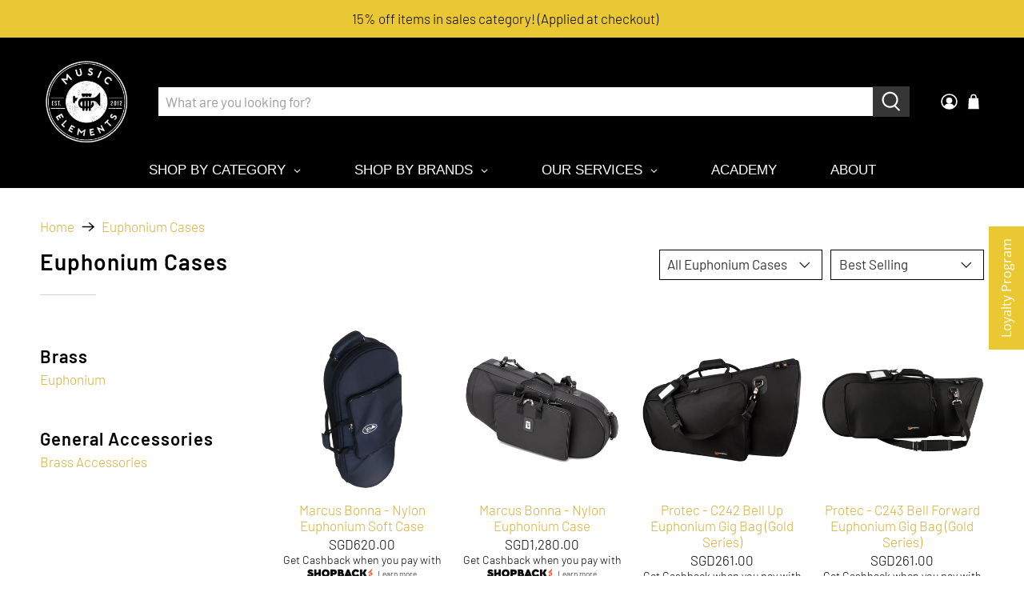

--- FILE ---
content_type: text/html; charset=utf-8
request_url: https://musicelements.com.sg/collections/euphonium-cases
body_size: 53793
content:


 <!doctype html>
<html class="no-js no-touch" lang="en">
<head> <meta charset="utf-8"> <meta http-equiv="cleartype" content="on"> <meta name="robots" content="index,follow"> <meta name="viewport" content="width=device-width,initial-scale=1"> <meta name="theme-color" content="#ffffff"> <link rel="canonical" href="https://musicelements.com.sg/collections/euphonium-cases"><title>Euphonium Cases - Music Elements</title> <!-- DNS prefetches --> <link rel="dns-prefetch" href="https://cdn.shopify.com"> <link rel="dns-prefetch" href="https://fonts.shopify.com"> <link rel="dns-prefetch" href="https://monorail-edge.shopifysvc.com"> <link rel="dns-prefetch" href="https://ajax.googleapis.com"> <link rel="dns-prefetch" href="https://productreviews.shopifycdn.com"> <!-- Preconnects --> <link rel="preconnect" href="https://cdn.shopify.com" crossorigin> <link rel="preconnect" href="https://fonts.shopify.com" crossorigin> <link rel="preconnect" href="https://monorail-edge.shopifysvc.com"> <link rel="preconnect" href="https://ajax.googleapis.com"> <link rel="preconnect" href="https://productreviews.shopifycdn.com"> <!-- Preloads --> <!-- Preload CSS --> <link rel="preload" href="//musicelements.com.sg/cdn/shop/t/12/assets/fancybox.css?v=30466120580444283401642046171" as="style"> <link rel="preload" href="//musicelements.com.sg/cdn/shop/t/12/assets/styles.css?v=106997953687963827391763701228" as="style"> <!-- Preload JS --> <link rel="preload" href="https://ajax.googleapis.com/ajax/libs/jquery/3.6.0/jquery.min.js" as="script"> <link rel="preload" href="//musicelements.com.sg/cdn/shop/t/12/assets/vendors.js?v=11282825012671617991642046175" as="script"> <link rel="preload" href="//musicelements.com.sg/cdn/shop/t/12/assets/utilities.js?v=177355507157793698841645468214" as="script"> <link rel="preload" href="//musicelements.com.sg/cdn/shop/t/12/assets/app.js?v=69138317467777774141642046220" as="script"> <link rel="preload" href="/services/javascripts/currencies.js" as="script"> <link rel="preload" href="//musicelements.com.sg/cdn/shop/t/12/assets/currencyConversion.js?v=143931053183951866091642046171" as="script"> <!-- CSS for Flex --> <link rel="stylesheet" href="//musicelements.com.sg/cdn/shop/t/12/assets/fancybox.css?v=30466120580444283401642046171"> <link rel="stylesheet" href="//musicelements.com.sg/cdn/shop/t/12/assets/styles.css?v=106997953687963827391763701228"> <script>
    window.Theme = window.Theme || {};
    window.Theme.version = '3.0.0';
    window.Theme.name = 'Flex';</script> <script src="https://ajax.googleapis.com/ajax/libs/jquery/3.6.0/jquery.min.js" defer></script> <script src="//musicelements.com.sg/cdn/shop/t/12/assets/vendors.js?v=11282825012671617991642046175" defer></script> <script src="//musicelements.com.sg/cdn/shop/t/12/assets/utilities.js?v=177355507157793698841645468214" defer></script> <script src="//musicelements.com.sg/cdn/shop/t/12/assets/app.js?v=69138317467777774141642046220" defer></script><script type="text/javascript" src="/services/javascripts/currencies.js"></script> <script src="//musicelements.com.sg/cdn/shop/t/12/assets/currencyConversion.js?v=143931053183951866091642046171" defer></script><script>
    

Shopify = window.Shopify || {};


window.theme = {
  info: {
    name: window.Theme.name,
    version: window.Theme.version
  }
}


Currency = window.Currency || {};
Currency.show_multiple_currencies = true;
Currency.presentment_currency = "SGD";
Currency.default_currency = "SGD";
Currency.display_format = "money_format";
Currency.money_format = "SGD{{amount}}";
Currency.money_format_no_currency = "SGD{{amount}}";
Currency.money_format_currency = "SGD{{amount}}";
Currency.native_multi_currency = false;
Currency.iso_code = "SGD";
Currency.symbol = "$";




Window.theme = {};
Window.theme.allCountryOptionTags = "\u003coption value=\"Singapore\" data-provinces=\"[]\"\u003eSingapore\u003c\/option\u003e\n\u003coption value=\"Canada\" data-provinces=\"[[\u0026quot;Alberta\u0026quot;,\u0026quot;Alberta\u0026quot;],[\u0026quot;British Columbia\u0026quot;,\u0026quot;British Columbia\u0026quot;],[\u0026quot;Manitoba\u0026quot;,\u0026quot;Manitoba\u0026quot;],[\u0026quot;New Brunswick\u0026quot;,\u0026quot;New Brunswick\u0026quot;],[\u0026quot;Newfoundland and Labrador\u0026quot;,\u0026quot;Newfoundland and Labrador\u0026quot;],[\u0026quot;Northwest Territories\u0026quot;,\u0026quot;Northwest Territories\u0026quot;],[\u0026quot;Nova Scotia\u0026quot;,\u0026quot;Nova Scotia\u0026quot;],[\u0026quot;Nunavut\u0026quot;,\u0026quot;Nunavut\u0026quot;],[\u0026quot;Ontario\u0026quot;,\u0026quot;Ontario\u0026quot;],[\u0026quot;Prince Edward Island\u0026quot;,\u0026quot;Prince Edward Island\u0026quot;],[\u0026quot;Quebec\u0026quot;,\u0026quot;Quebec\u0026quot;],[\u0026quot;Saskatchewan\u0026quot;,\u0026quot;Saskatchewan\u0026quot;],[\u0026quot;Yukon\u0026quot;,\u0026quot;Yukon\u0026quot;]]\"\u003eCanada\u003c\/option\u003e\n\u003coption value=\"Australia\" data-provinces=\"[[\u0026quot;Australian Capital Territory\u0026quot;,\u0026quot;Australian Capital Territory\u0026quot;],[\u0026quot;New South Wales\u0026quot;,\u0026quot;New South Wales\u0026quot;],[\u0026quot;Northern Territory\u0026quot;,\u0026quot;Northern Territory\u0026quot;],[\u0026quot;Queensland\u0026quot;,\u0026quot;Queensland\u0026quot;],[\u0026quot;South Australia\u0026quot;,\u0026quot;South Australia\u0026quot;],[\u0026quot;Tasmania\u0026quot;,\u0026quot;Tasmania\u0026quot;],[\u0026quot;Victoria\u0026quot;,\u0026quot;Victoria\u0026quot;],[\u0026quot;Western Australia\u0026quot;,\u0026quot;Western Australia\u0026quot;]]\"\u003eAustralia\u003c\/option\u003e\n\u003coption value=\"Spain\" data-provinces=\"[[\u0026quot;A Coruña\u0026quot;,\u0026quot;A Coruña\u0026quot;],[\u0026quot;Albacete\u0026quot;,\u0026quot;Albacete\u0026quot;],[\u0026quot;Alicante\u0026quot;,\u0026quot;Alicante\u0026quot;],[\u0026quot;Almería\u0026quot;,\u0026quot;Almería\u0026quot;],[\u0026quot;Asturias\u0026quot;,\u0026quot;Asturias Province\u0026quot;],[\u0026quot;Badajoz\u0026quot;,\u0026quot;Badajoz\u0026quot;],[\u0026quot;Balears\u0026quot;,\u0026quot;Balears Province\u0026quot;],[\u0026quot;Barcelona\u0026quot;,\u0026quot;Barcelona\u0026quot;],[\u0026quot;Burgos\u0026quot;,\u0026quot;Burgos\u0026quot;],[\u0026quot;Cantabria\u0026quot;,\u0026quot;Cantabria Province\u0026quot;],[\u0026quot;Castellón\u0026quot;,\u0026quot;Castellón\u0026quot;],[\u0026quot;Ceuta\u0026quot;,\u0026quot;Ceuta\u0026quot;],[\u0026quot;Ciudad Real\u0026quot;,\u0026quot;Ciudad Real\u0026quot;],[\u0026quot;Cuenca\u0026quot;,\u0026quot;Cuenca\u0026quot;],[\u0026quot;Cáceres\u0026quot;,\u0026quot;Cáceres\u0026quot;],[\u0026quot;Cádiz\u0026quot;,\u0026quot;Cádiz\u0026quot;],[\u0026quot;Córdoba\u0026quot;,\u0026quot;Córdoba\u0026quot;],[\u0026quot;Girona\u0026quot;,\u0026quot;Girona\u0026quot;],[\u0026quot;Granada\u0026quot;,\u0026quot;Granada\u0026quot;],[\u0026quot;Guadalajara\u0026quot;,\u0026quot;Guadalajara\u0026quot;],[\u0026quot;Guipúzcoa\u0026quot;,\u0026quot;Gipuzkoa\u0026quot;],[\u0026quot;Huelva\u0026quot;,\u0026quot;Huelva\u0026quot;],[\u0026quot;Huesca\u0026quot;,\u0026quot;Huesca\u0026quot;],[\u0026quot;Jaén\u0026quot;,\u0026quot;Jaén\u0026quot;],[\u0026quot;La Rioja\u0026quot;,\u0026quot;La Rioja Province\u0026quot;],[\u0026quot;Las Palmas\u0026quot;,\u0026quot;Las Palmas\u0026quot;],[\u0026quot;León\u0026quot;,\u0026quot;León\u0026quot;],[\u0026quot;Lleida\u0026quot;,\u0026quot;Lleida\u0026quot;],[\u0026quot;Lugo\u0026quot;,\u0026quot;Lugo\u0026quot;],[\u0026quot;Madrid\u0026quot;,\u0026quot;Madrid Province\u0026quot;],[\u0026quot;Melilla\u0026quot;,\u0026quot;Melilla\u0026quot;],[\u0026quot;Murcia\u0026quot;,\u0026quot;Murcia\u0026quot;],[\u0026quot;Málaga\u0026quot;,\u0026quot;Málaga\u0026quot;],[\u0026quot;Navarra\u0026quot;,\u0026quot;Navarra\u0026quot;],[\u0026quot;Ourense\u0026quot;,\u0026quot;Ourense\u0026quot;],[\u0026quot;Palencia\u0026quot;,\u0026quot;Palencia\u0026quot;],[\u0026quot;Pontevedra\u0026quot;,\u0026quot;Pontevedra\u0026quot;],[\u0026quot;Salamanca\u0026quot;,\u0026quot;Salamanca\u0026quot;],[\u0026quot;Santa Cruz de Tenerife\u0026quot;,\u0026quot;Santa Cruz de Tenerife\u0026quot;],[\u0026quot;Segovia\u0026quot;,\u0026quot;Segovia\u0026quot;],[\u0026quot;Sevilla\u0026quot;,\u0026quot;Seville\u0026quot;],[\u0026quot;Soria\u0026quot;,\u0026quot;Soria\u0026quot;],[\u0026quot;Tarragona\u0026quot;,\u0026quot;Tarragona\u0026quot;],[\u0026quot;Teruel\u0026quot;,\u0026quot;Teruel\u0026quot;],[\u0026quot;Toledo\u0026quot;,\u0026quot;Toledo\u0026quot;],[\u0026quot;Valencia\u0026quot;,\u0026quot;Valencia\u0026quot;],[\u0026quot;Valladolid\u0026quot;,\u0026quot;Valladolid\u0026quot;],[\u0026quot;Vizcaya\u0026quot;,\u0026quot;Biscay\u0026quot;],[\u0026quot;Zamora\u0026quot;,\u0026quot;Zamora\u0026quot;],[\u0026quot;Zaragoza\u0026quot;,\u0026quot;Zaragoza\u0026quot;],[\u0026quot;Álava\u0026quot;,\u0026quot;Álava\u0026quot;],[\u0026quot;Ávila\u0026quot;,\u0026quot;Ávila\u0026quot;]]\"\u003eSpain\u003c\/option\u003e\n\u003coption value=\"---\" data-provinces=\"[]\"\u003e---\u003c\/option\u003e\n\u003coption value=\"Afghanistan\" data-provinces=\"[]\"\u003eAfghanistan\u003c\/option\u003e\n\u003coption value=\"Aland Islands\" data-provinces=\"[]\"\u003eÅland Islands\u003c\/option\u003e\n\u003coption value=\"Albania\" data-provinces=\"[]\"\u003eAlbania\u003c\/option\u003e\n\u003coption value=\"Algeria\" data-provinces=\"[]\"\u003eAlgeria\u003c\/option\u003e\n\u003coption value=\"Andorra\" data-provinces=\"[]\"\u003eAndorra\u003c\/option\u003e\n\u003coption value=\"Angola\" data-provinces=\"[]\"\u003eAngola\u003c\/option\u003e\n\u003coption value=\"Anguilla\" data-provinces=\"[]\"\u003eAnguilla\u003c\/option\u003e\n\u003coption value=\"Antigua And Barbuda\" data-provinces=\"[]\"\u003eAntigua \u0026 Barbuda\u003c\/option\u003e\n\u003coption value=\"Argentina\" data-provinces=\"[[\u0026quot;Buenos Aires\u0026quot;,\u0026quot;Buenos Aires Province\u0026quot;],[\u0026quot;Catamarca\u0026quot;,\u0026quot;Catamarca\u0026quot;],[\u0026quot;Chaco\u0026quot;,\u0026quot;Chaco\u0026quot;],[\u0026quot;Chubut\u0026quot;,\u0026quot;Chubut\u0026quot;],[\u0026quot;Ciudad Autónoma de Buenos Aires\u0026quot;,\u0026quot;Buenos Aires (Autonomous City)\u0026quot;],[\u0026quot;Corrientes\u0026quot;,\u0026quot;Corrientes\u0026quot;],[\u0026quot;Córdoba\u0026quot;,\u0026quot;Córdoba\u0026quot;],[\u0026quot;Entre Ríos\u0026quot;,\u0026quot;Entre Ríos\u0026quot;],[\u0026quot;Formosa\u0026quot;,\u0026quot;Formosa\u0026quot;],[\u0026quot;Jujuy\u0026quot;,\u0026quot;Jujuy\u0026quot;],[\u0026quot;La Pampa\u0026quot;,\u0026quot;La Pampa\u0026quot;],[\u0026quot;La Rioja\u0026quot;,\u0026quot;La Rioja\u0026quot;],[\u0026quot;Mendoza\u0026quot;,\u0026quot;Mendoza\u0026quot;],[\u0026quot;Misiones\u0026quot;,\u0026quot;Misiones\u0026quot;],[\u0026quot;Neuquén\u0026quot;,\u0026quot;Neuquén\u0026quot;],[\u0026quot;Río Negro\u0026quot;,\u0026quot;Río Negro\u0026quot;],[\u0026quot;Salta\u0026quot;,\u0026quot;Salta\u0026quot;],[\u0026quot;San Juan\u0026quot;,\u0026quot;San Juan\u0026quot;],[\u0026quot;San Luis\u0026quot;,\u0026quot;San Luis\u0026quot;],[\u0026quot;Santa Cruz\u0026quot;,\u0026quot;Santa Cruz\u0026quot;],[\u0026quot;Santa Fe\u0026quot;,\u0026quot;Santa Fe\u0026quot;],[\u0026quot;Santiago Del Estero\u0026quot;,\u0026quot;Santiago del Estero\u0026quot;],[\u0026quot;Tierra Del Fuego\u0026quot;,\u0026quot;Tierra del Fuego\u0026quot;],[\u0026quot;Tucumán\u0026quot;,\u0026quot;Tucumán\u0026quot;]]\"\u003eArgentina\u003c\/option\u003e\n\u003coption value=\"Armenia\" data-provinces=\"[]\"\u003eArmenia\u003c\/option\u003e\n\u003coption value=\"Aruba\" data-provinces=\"[]\"\u003eAruba\u003c\/option\u003e\n\u003coption value=\"Ascension Island\" data-provinces=\"[]\"\u003eAscension Island\u003c\/option\u003e\n\u003coption value=\"Australia\" data-provinces=\"[[\u0026quot;Australian Capital Territory\u0026quot;,\u0026quot;Australian Capital Territory\u0026quot;],[\u0026quot;New South Wales\u0026quot;,\u0026quot;New South Wales\u0026quot;],[\u0026quot;Northern Territory\u0026quot;,\u0026quot;Northern Territory\u0026quot;],[\u0026quot;Queensland\u0026quot;,\u0026quot;Queensland\u0026quot;],[\u0026quot;South Australia\u0026quot;,\u0026quot;South Australia\u0026quot;],[\u0026quot;Tasmania\u0026quot;,\u0026quot;Tasmania\u0026quot;],[\u0026quot;Victoria\u0026quot;,\u0026quot;Victoria\u0026quot;],[\u0026quot;Western Australia\u0026quot;,\u0026quot;Western Australia\u0026quot;]]\"\u003eAustralia\u003c\/option\u003e\n\u003coption value=\"Austria\" data-provinces=\"[]\"\u003eAustria\u003c\/option\u003e\n\u003coption value=\"Azerbaijan\" data-provinces=\"[]\"\u003eAzerbaijan\u003c\/option\u003e\n\u003coption value=\"Bahamas\" data-provinces=\"[]\"\u003eBahamas\u003c\/option\u003e\n\u003coption value=\"Bahrain\" data-provinces=\"[]\"\u003eBahrain\u003c\/option\u003e\n\u003coption value=\"Bangladesh\" data-provinces=\"[]\"\u003eBangladesh\u003c\/option\u003e\n\u003coption value=\"Barbados\" data-provinces=\"[]\"\u003eBarbados\u003c\/option\u003e\n\u003coption value=\"Belarus\" data-provinces=\"[]\"\u003eBelarus\u003c\/option\u003e\n\u003coption value=\"Belgium\" data-provinces=\"[]\"\u003eBelgium\u003c\/option\u003e\n\u003coption value=\"Belize\" data-provinces=\"[]\"\u003eBelize\u003c\/option\u003e\n\u003coption value=\"Benin\" data-provinces=\"[]\"\u003eBenin\u003c\/option\u003e\n\u003coption value=\"Bermuda\" data-provinces=\"[]\"\u003eBermuda\u003c\/option\u003e\n\u003coption value=\"Bhutan\" data-provinces=\"[]\"\u003eBhutan\u003c\/option\u003e\n\u003coption value=\"Bolivia\" data-provinces=\"[]\"\u003eBolivia\u003c\/option\u003e\n\u003coption value=\"Bosnia And Herzegovina\" data-provinces=\"[]\"\u003eBosnia \u0026 Herzegovina\u003c\/option\u003e\n\u003coption value=\"Botswana\" data-provinces=\"[]\"\u003eBotswana\u003c\/option\u003e\n\u003coption value=\"Brazil\" data-provinces=\"[[\u0026quot;Acre\u0026quot;,\u0026quot;Acre\u0026quot;],[\u0026quot;Alagoas\u0026quot;,\u0026quot;Alagoas\u0026quot;],[\u0026quot;Amapá\u0026quot;,\u0026quot;Amapá\u0026quot;],[\u0026quot;Amazonas\u0026quot;,\u0026quot;Amazonas\u0026quot;],[\u0026quot;Bahia\u0026quot;,\u0026quot;Bahia\u0026quot;],[\u0026quot;Ceará\u0026quot;,\u0026quot;Ceará\u0026quot;],[\u0026quot;Distrito Federal\u0026quot;,\u0026quot;Federal District\u0026quot;],[\u0026quot;Espírito Santo\u0026quot;,\u0026quot;Espírito Santo\u0026quot;],[\u0026quot;Goiás\u0026quot;,\u0026quot;Goiás\u0026quot;],[\u0026quot;Maranhão\u0026quot;,\u0026quot;Maranhão\u0026quot;],[\u0026quot;Mato Grosso\u0026quot;,\u0026quot;Mato Grosso\u0026quot;],[\u0026quot;Mato Grosso do Sul\u0026quot;,\u0026quot;Mato Grosso do Sul\u0026quot;],[\u0026quot;Minas Gerais\u0026quot;,\u0026quot;Minas Gerais\u0026quot;],[\u0026quot;Paraná\u0026quot;,\u0026quot;Paraná\u0026quot;],[\u0026quot;Paraíba\u0026quot;,\u0026quot;Paraíba\u0026quot;],[\u0026quot;Pará\u0026quot;,\u0026quot;Pará\u0026quot;],[\u0026quot;Pernambuco\u0026quot;,\u0026quot;Pernambuco\u0026quot;],[\u0026quot;Piauí\u0026quot;,\u0026quot;Piauí\u0026quot;],[\u0026quot;Rio Grande do Norte\u0026quot;,\u0026quot;Rio Grande do Norte\u0026quot;],[\u0026quot;Rio Grande do Sul\u0026quot;,\u0026quot;Rio Grande do Sul\u0026quot;],[\u0026quot;Rio de Janeiro\u0026quot;,\u0026quot;Rio de Janeiro\u0026quot;],[\u0026quot;Rondônia\u0026quot;,\u0026quot;Rondônia\u0026quot;],[\u0026quot;Roraima\u0026quot;,\u0026quot;Roraima\u0026quot;],[\u0026quot;Santa Catarina\u0026quot;,\u0026quot;Santa Catarina\u0026quot;],[\u0026quot;Sergipe\u0026quot;,\u0026quot;Sergipe\u0026quot;],[\u0026quot;São Paulo\u0026quot;,\u0026quot;São Paulo\u0026quot;],[\u0026quot;Tocantins\u0026quot;,\u0026quot;Tocantins\u0026quot;]]\"\u003eBrazil\u003c\/option\u003e\n\u003coption value=\"British Indian Ocean Territory\" data-provinces=\"[]\"\u003eBritish Indian Ocean Territory\u003c\/option\u003e\n\u003coption value=\"Virgin Islands, British\" data-provinces=\"[]\"\u003eBritish Virgin Islands\u003c\/option\u003e\n\u003coption value=\"Brunei\" data-provinces=\"[]\"\u003eBrunei\u003c\/option\u003e\n\u003coption value=\"Bulgaria\" data-provinces=\"[]\"\u003eBulgaria\u003c\/option\u003e\n\u003coption value=\"Burkina Faso\" data-provinces=\"[]\"\u003eBurkina Faso\u003c\/option\u003e\n\u003coption value=\"Burundi\" data-provinces=\"[]\"\u003eBurundi\u003c\/option\u003e\n\u003coption value=\"Cambodia\" data-provinces=\"[]\"\u003eCambodia\u003c\/option\u003e\n\u003coption value=\"Republic of Cameroon\" data-provinces=\"[]\"\u003eCameroon\u003c\/option\u003e\n\u003coption value=\"Canada\" data-provinces=\"[[\u0026quot;Alberta\u0026quot;,\u0026quot;Alberta\u0026quot;],[\u0026quot;British Columbia\u0026quot;,\u0026quot;British Columbia\u0026quot;],[\u0026quot;Manitoba\u0026quot;,\u0026quot;Manitoba\u0026quot;],[\u0026quot;New Brunswick\u0026quot;,\u0026quot;New Brunswick\u0026quot;],[\u0026quot;Newfoundland and Labrador\u0026quot;,\u0026quot;Newfoundland and Labrador\u0026quot;],[\u0026quot;Northwest Territories\u0026quot;,\u0026quot;Northwest Territories\u0026quot;],[\u0026quot;Nova Scotia\u0026quot;,\u0026quot;Nova Scotia\u0026quot;],[\u0026quot;Nunavut\u0026quot;,\u0026quot;Nunavut\u0026quot;],[\u0026quot;Ontario\u0026quot;,\u0026quot;Ontario\u0026quot;],[\u0026quot;Prince Edward Island\u0026quot;,\u0026quot;Prince Edward Island\u0026quot;],[\u0026quot;Quebec\u0026quot;,\u0026quot;Quebec\u0026quot;],[\u0026quot;Saskatchewan\u0026quot;,\u0026quot;Saskatchewan\u0026quot;],[\u0026quot;Yukon\u0026quot;,\u0026quot;Yukon\u0026quot;]]\"\u003eCanada\u003c\/option\u003e\n\u003coption value=\"Cape Verde\" data-provinces=\"[]\"\u003eCape Verde\u003c\/option\u003e\n\u003coption value=\"Caribbean Netherlands\" data-provinces=\"[]\"\u003eCaribbean Netherlands\u003c\/option\u003e\n\u003coption value=\"Cayman Islands\" data-provinces=\"[]\"\u003eCayman Islands\u003c\/option\u003e\n\u003coption value=\"Central African Republic\" data-provinces=\"[]\"\u003eCentral African Republic\u003c\/option\u003e\n\u003coption value=\"Chad\" data-provinces=\"[]\"\u003eChad\u003c\/option\u003e\n\u003coption value=\"Chile\" data-provinces=\"[[\u0026quot;Antofagasta\u0026quot;,\u0026quot;Antofagasta\u0026quot;],[\u0026quot;Araucanía\u0026quot;,\u0026quot;Araucanía\u0026quot;],[\u0026quot;Arica and Parinacota\u0026quot;,\u0026quot;Arica y Parinacota\u0026quot;],[\u0026quot;Atacama\u0026quot;,\u0026quot;Atacama\u0026quot;],[\u0026quot;Aysén\u0026quot;,\u0026quot;Aysén\u0026quot;],[\u0026quot;Biobío\u0026quot;,\u0026quot;Bío Bío\u0026quot;],[\u0026quot;Coquimbo\u0026quot;,\u0026quot;Coquimbo\u0026quot;],[\u0026quot;Los Lagos\u0026quot;,\u0026quot;Los Lagos\u0026quot;],[\u0026quot;Los Ríos\u0026quot;,\u0026quot;Los Ríos\u0026quot;],[\u0026quot;Magallanes\u0026quot;,\u0026quot;Magallanes Region\u0026quot;],[\u0026quot;Maule\u0026quot;,\u0026quot;Maule\u0026quot;],[\u0026quot;O\u0026#39;Higgins\u0026quot;,\u0026quot;Libertador General Bernardo O’Higgins\u0026quot;],[\u0026quot;Santiago\u0026quot;,\u0026quot;Santiago Metropolitan\u0026quot;],[\u0026quot;Tarapacá\u0026quot;,\u0026quot;Tarapacá\u0026quot;],[\u0026quot;Valparaíso\u0026quot;,\u0026quot;Valparaíso\u0026quot;],[\u0026quot;Ñuble\u0026quot;,\u0026quot;Ñuble\u0026quot;]]\"\u003eChile\u003c\/option\u003e\n\u003coption value=\"China\" data-provinces=\"[[\u0026quot;Anhui\u0026quot;,\u0026quot;Anhui\u0026quot;],[\u0026quot;Beijing\u0026quot;,\u0026quot;Beijing\u0026quot;],[\u0026quot;Chongqing\u0026quot;,\u0026quot;Chongqing\u0026quot;],[\u0026quot;Fujian\u0026quot;,\u0026quot;Fujian\u0026quot;],[\u0026quot;Gansu\u0026quot;,\u0026quot;Gansu\u0026quot;],[\u0026quot;Guangdong\u0026quot;,\u0026quot;Guangdong\u0026quot;],[\u0026quot;Guangxi\u0026quot;,\u0026quot;Guangxi\u0026quot;],[\u0026quot;Guizhou\u0026quot;,\u0026quot;Guizhou\u0026quot;],[\u0026quot;Hainan\u0026quot;,\u0026quot;Hainan\u0026quot;],[\u0026quot;Hebei\u0026quot;,\u0026quot;Hebei\u0026quot;],[\u0026quot;Heilongjiang\u0026quot;,\u0026quot;Heilongjiang\u0026quot;],[\u0026quot;Henan\u0026quot;,\u0026quot;Henan\u0026quot;],[\u0026quot;Hubei\u0026quot;,\u0026quot;Hubei\u0026quot;],[\u0026quot;Hunan\u0026quot;,\u0026quot;Hunan\u0026quot;],[\u0026quot;Inner Mongolia\u0026quot;,\u0026quot;Inner Mongolia\u0026quot;],[\u0026quot;Jiangsu\u0026quot;,\u0026quot;Jiangsu\u0026quot;],[\u0026quot;Jiangxi\u0026quot;,\u0026quot;Jiangxi\u0026quot;],[\u0026quot;Jilin\u0026quot;,\u0026quot;Jilin\u0026quot;],[\u0026quot;Liaoning\u0026quot;,\u0026quot;Liaoning\u0026quot;],[\u0026quot;Ningxia\u0026quot;,\u0026quot;Ningxia\u0026quot;],[\u0026quot;Qinghai\u0026quot;,\u0026quot;Qinghai\u0026quot;],[\u0026quot;Shaanxi\u0026quot;,\u0026quot;Shaanxi\u0026quot;],[\u0026quot;Shandong\u0026quot;,\u0026quot;Shandong\u0026quot;],[\u0026quot;Shanghai\u0026quot;,\u0026quot;Shanghai\u0026quot;],[\u0026quot;Shanxi\u0026quot;,\u0026quot;Shanxi\u0026quot;],[\u0026quot;Sichuan\u0026quot;,\u0026quot;Sichuan\u0026quot;],[\u0026quot;Tianjin\u0026quot;,\u0026quot;Tianjin\u0026quot;],[\u0026quot;Xinjiang\u0026quot;,\u0026quot;Xinjiang\u0026quot;],[\u0026quot;Xizang\u0026quot;,\u0026quot;Tibet\u0026quot;],[\u0026quot;Yunnan\u0026quot;,\u0026quot;Yunnan\u0026quot;],[\u0026quot;Zhejiang\u0026quot;,\u0026quot;Zhejiang\u0026quot;]]\"\u003eChina\u003c\/option\u003e\n\u003coption value=\"Christmas Island\" data-provinces=\"[]\"\u003eChristmas Island\u003c\/option\u003e\n\u003coption value=\"Cocos (Keeling) Islands\" data-provinces=\"[]\"\u003eCocos (Keeling) Islands\u003c\/option\u003e\n\u003coption value=\"Colombia\" data-provinces=\"[[\u0026quot;Amazonas\u0026quot;,\u0026quot;Amazonas\u0026quot;],[\u0026quot;Antioquia\u0026quot;,\u0026quot;Antioquia\u0026quot;],[\u0026quot;Arauca\u0026quot;,\u0026quot;Arauca\u0026quot;],[\u0026quot;Atlántico\u0026quot;,\u0026quot;Atlántico\u0026quot;],[\u0026quot;Bogotá, D.C.\u0026quot;,\u0026quot;Capital District\u0026quot;],[\u0026quot;Bolívar\u0026quot;,\u0026quot;Bolívar\u0026quot;],[\u0026quot;Boyacá\u0026quot;,\u0026quot;Boyacá\u0026quot;],[\u0026quot;Caldas\u0026quot;,\u0026quot;Caldas\u0026quot;],[\u0026quot;Caquetá\u0026quot;,\u0026quot;Caquetá\u0026quot;],[\u0026quot;Casanare\u0026quot;,\u0026quot;Casanare\u0026quot;],[\u0026quot;Cauca\u0026quot;,\u0026quot;Cauca\u0026quot;],[\u0026quot;Cesar\u0026quot;,\u0026quot;Cesar\u0026quot;],[\u0026quot;Chocó\u0026quot;,\u0026quot;Chocó\u0026quot;],[\u0026quot;Cundinamarca\u0026quot;,\u0026quot;Cundinamarca\u0026quot;],[\u0026quot;Córdoba\u0026quot;,\u0026quot;Córdoba\u0026quot;],[\u0026quot;Guainía\u0026quot;,\u0026quot;Guainía\u0026quot;],[\u0026quot;Guaviare\u0026quot;,\u0026quot;Guaviare\u0026quot;],[\u0026quot;Huila\u0026quot;,\u0026quot;Huila\u0026quot;],[\u0026quot;La Guajira\u0026quot;,\u0026quot;La Guajira\u0026quot;],[\u0026quot;Magdalena\u0026quot;,\u0026quot;Magdalena\u0026quot;],[\u0026quot;Meta\u0026quot;,\u0026quot;Meta\u0026quot;],[\u0026quot;Nariño\u0026quot;,\u0026quot;Nariño\u0026quot;],[\u0026quot;Norte de Santander\u0026quot;,\u0026quot;Norte de Santander\u0026quot;],[\u0026quot;Putumayo\u0026quot;,\u0026quot;Putumayo\u0026quot;],[\u0026quot;Quindío\u0026quot;,\u0026quot;Quindío\u0026quot;],[\u0026quot;Risaralda\u0026quot;,\u0026quot;Risaralda\u0026quot;],[\u0026quot;San Andrés, Providencia y Santa Catalina\u0026quot;,\u0026quot;San Andrés \\u0026 Providencia\u0026quot;],[\u0026quot;Santander\u0026quot;,\u0026quot;Santander\u0026quot;],[\u0026quot;Sucre\u0026quot;,\u0026quot;Sucre\u0026quot;],[\u0026quot;Tolima\u0026quot;,\u0026quot;Tolima\u0026quot;],[\u0026quot;Valle del Cauca\u0026quot;,\u0026quot;Valle del Cauca\u0026quot;],[\u0026quot;Vaupés\u0026quot;,\u0026quot;Vaupés\u0026quot;],[\u0026quot;Vichada\u0026quot;,\u0026quot;Vichada\u0026quot;]]\"\u003eColombia\u003c\/option\u003e\n\u003coption value=\"Comoros\" data-provinces=\"[]\"\u003eComoros\u003c\/option\u003e\n\u003coption value=\"Congo\" data-provinces=\"[]\"\u003eCongo - Brazzaville\u003c\/option\u003e\n\u003coption value=\"Congo, The Democratic Republic Of The\" data-provinces=\"[]\"\u003eCongo - Kinshasa\u003c\/option\u003e\n\u003coption value=\"Cook Islands\" data-provinces=\"[]\"\u003eCook Islands\u003c\/option\u003e\n\u003coption value=\"Costa Rica\" data-provinces=\"[[\u0026quot;Alajuela\u0026quot;,\u0026quot;Alajuela\u0026quot;],[\u0026quot;Cartago\u0026quot;,\u0026quot;Cartago\u0026quot;],[\u0026quot;Guanacaste\u0026quot;,\u0026quot;Guanacaste\u0026quot;],[\u0026quot;Heredia\u0026quot;,\u0026quot;Heredia\u0026quot;],[\u0026quot;Limón\u0026quot;,\u0026quot;Limón\u0026quot;],[\u0026quot;Puntarenas\u0026quot;,\u0026quot;Puntarenas\u0026quot;],[\u0026quot;San José\u0026quot;,\u0026quot;San José\u0026quot;]]\"\u003eCosta Rica\u003c\/option\u003e\n\u003coption value=\"Croatia\" data-provinces=\"[]\"\u003eCroatia\u003c\/option\u003e\n\u003coption value=\"Curaçao\" data-provinces=\"[]\"\u003eCuraçao\u003c\/option\u003e\n\u003coption value=\"Cyprus\" data-provinces=\"[]\"\u003eCyprus\u003c\/option\u003e\n\u003coption value=\"Czech Republic\" data-provinces=\"[]\"\u003eCzechia\u003c\/option\u003e\n\u003coption value=\"Côte d'Ivoire\" data-provinces=\"[]\"\u003eCôte d’Ivoire\u003c\/option\u003e\n\u003coption value=\"Denmark\" data-provinces=\"[]\"\u003eDenmark\u003c\/option\u003e\n\u003coption value=\"Djibouti\" data-provinces=\"[]\"\u003eDjibouti\u003c\/option\u003e\n\u003coption value=\"Dominica\" data-provinces=\"[]\"\u003eDominica\u003c\/option\u003e\n\u003coption value=\"Dominican Republic\" data-provinces=\"[]\"\u003eDominican Republic\u003c\/option\u003e\n\u003coption value=\"Ecuador\" data-provinces=\"[]\"\u003eEcuador\u003c\/option\u003e\n\u003coption value=\"Egypt\" data-provinces=\"[[\u0026quot;6th of October\u0026quot;,\u0026quot;6th of October\u0026quot;],[\u0026quot;Al Sharqia\u0026quot;,\u0026quot;Al Sharqia\u0026quot;],[\u0026quot;Alexandria\u0026quot;,\u0026quot;Alexandria\u0026quot;],[\u0026quot;Aswan\u0026quot;,\u0026quot;Aswan\u0026quot;],[\u0026quot;Asyut\u0026quot;,\u0026quot;Asyut\u0026quot;],[\u0026quot;Beheira\u0026quot;,\u0026quot;Beheira\u0026quot;],[\u0026quot;Beni Suef\u0026quot;,\u0026quot;Beni Suef\u0026quot;],[\u0026quot;Cairo\u0026quot;,\u0026quot;Cairo\u0026quot;],[\u0026quot;Dakahlia\u0026quot;,\u0026quot;Dakahlia\u0026quot;],[\u0026quot;Damietta\u0026quot;,\u0026quot;Damietta\u0026quot;],[\u0026quot;Faiyum\u0026quot;,\u0026quot;Faiyum\u0026quot;],[\u0026quot;Gharbia\u0026quot;,\u0026quot;Gharbia\u0026quot;],[\u0026quot;Giza\u0026quot;,\u0026quot;Giza\u0026quot;],[\u0026quot;Helwan\u0026quot;,\u0026quot;Helwan\u0026quot;],[\u0026quot;Ismailia\u0026quot;,\u0026quot;Ismailia\u0026quot;],[\u0026quot;Kafr el-Sheikh\u0026quot;,\u0026quot;Kafr el-Sheikh\u0026quot;],[\u0026quot;Luxor\u0026quot;,\u0026quot;Luxor\u0026quot;],[\u0026quot;Matrouh\u0026quot;,\u0026quot;Matrouh\u0026quot;],[\u0026quot;Minya\u0026quot;,\u0026quot;Minya\u0026quot;],[\u0026quot;Monufia\u0026quot;,\u0026quot;Monufia\u0026quot;],[\u0026quot;New Valley\u0026quot;,\u0026quot;New Valley\u0026quot;],[\u0026quot;North Sinai\u0026quot;,\u0026quot;North Sinai\u0026quot;],[\u0026quot;Port Said\u0026quot;,\u0026quot;Port Said\u0026quot;],[\u0026quot;Qalyubia\u0026quot;,\u0026quot;Qalyubia\u0026quot;],[\u0026quot;Qena\u0026quot;,\u0026quot;Qena\u0026quot;],[\u0026quot;Red Sea\u0026quot;,\u0026quot;Red Sea\u0026quot;],[\u0026quot;Sohag\u0026quot;,\u0026quot;Sohag\u0026quot;],[\u0026quot;South Sinai\u0026quot;,\u0026quot;South Sinai\u0026quot;],[\u0026quot;Suez\u0026quot;,\u0026quot;Suez\u0026quot;]]\"\u003eEgypt\u003c\/option\u003e\n\u003coption value=\"El Salvador\" data-provinces=\"[[\u0026quot;Ahuachapán\u0026quot;,\u0026quot;Ahuachapán\u0026quot;],[\u0026quot;Cabañas\u0026quot;,\u0026quot;Cabañas\u0026quot;],[\u0026quot;Chalatenango\u0026quot;,\u0026quot;Chalatenango\u0026quot;],[\u0026quot;Cuscatlán\u0026quot;,\u0026quot;Cuscatlán\u0026quot;],[\u0026quot;La Libertad\u0026quot;,\u0026quot;La Libertad\u0026quot;],[\u0026quot;La Paz\u0026quot;,\u0026quot;La Paz\u0026quot;],[\u0026quot;La Unión\u0026quot;,\u0026quot;La Unión\u0026quot;],[\u0026quot;Morazán\u0026quot;,\u0026quot;Morazán\u0026quot;],[\u0026quot;San Miguel\u0026quot;,\u0026quot;San Miguel\u0026quot;],[\u0026quot;San Salvador\u0026quot;,\u0026quot;San Salvador\u0026quot;],[\u0026quot;San Vicente\u0026quot;,\u0026quot;San Vicente\u0026quot;],[\u0026quot;Santa Ana\u0026quot;,\u0026quot;Santa Ana\u0026quot;],[\u0026quot;Sonsonate\u0026quot;,\u0026quot;Sonsonate\u0026quot;],[\u0026quot;Usulután\u0026quot;,\u0026quot;Usulután\u0026quot;]]\"\u003eEl Salvador\u003c\/option\u003e\n\u003coption value=\"Equatorial Guinea\" data-provinces=\"[]\"\u003eEquatorial Guinea\u003c\/option\u003e\n\u003coption value=\"Eritrea\" data-provinces=\"[]\"\u003eEritrea\u003c\/option\u003e\n\u003coption value=\"Estonia\" data-provinces=\"[]\"\u003eEstonia\u003c\/option\u003e\n\u003coption value=\"Eswatini\" data-provinces=\"[]\"\u003eEswatini\u003c\/option\u003e\n\u003coption value=\"Ethiopia\" data-provinces=\"[]\"\u003eEthiopia\u003c\/option\u003e\n\u003coption value=\"Falkland Islands (Malvinas)\" data-provinces=\"[]\"\u003eFalkland Islands\u003c\/option\u003e\n\u003coption value=\"Faroe Islands\" data-provinces=\"[]\"\u003eFaroe Islands\u003c\/option\u003e\n\u003coption value=\"Fiji\" data-provinces=\"[]\"\u003eFiji\u003c\/option\u003e\n\u003coption value=\"Finland\" data-provinces=\"[]\"\u003eFinland\u003c\/option\u003e\n\u003coption value=\"France\" data-provinces=\"[]\"\u003eFrance\u003c\/option\u003e\n\u003coption value=\"French Guiana\" data-provinces=\"[]\"\u003eFrench Guiana\u003c\/option\u003e\n\u003coption value=\"French Polynesia\" data-provinces=\"[]\"\u003eFrench Polynesia\u003c\/option\u003e\n\u003coption value=\"French Southern Territories\" data-provinces=\"[]\"\u003eFrench Southern Territories\u003c\/option\u003e\n\u003coption value=\"Gabon\" data-provinces=\"[]\"\u003eGabon\u003c\/option\u003e\n\u003coption value=\"Gambia\" data-provinces=\"[]\"\u003eGambia\u003c\/option\u003e\n\u003coption value=\"Georgia\" data-provinces=\"[]\"\u003eGeorgia\u003c\/option\u003e\n\u003coption value=\"Germany\" data-provinces=\"[]\"\u003eGermany\u003c\/option\u003e\n\u003coption value=\"Ghana\" data-provinces=\"[]\"\u003eGhana\u003c\/option\u003e\n\u003coption value=\"Gibraltar\" data-provinces=\"[]\"\u003eGibraltar\u003c\/option\u003e\n\u003coption value=\"Greece\" data-provinces=\"[]\"\u003eGreece\u003c\/option\u003e\n\u003coption value=\"Greenland\" data-provinces=\"[]\"\u003eGreenland\u003c\/option\u003e\n\u003coption value=\"Grenada\" data-provinces=\"[]\"\u003eGrenada\u003c\/option\u003e\n\u003coption value=\"Guadeloupe\" data-provinces=\"[]\"\u003eGuadeloupe\u003c\/option\u003e\n\u003coption value=\"Guatemala\" data-provinces=\"[[\u0026quot;Alta Verapaz\u0026quot;,\u0026quot;Alta Verapaz\u0026quot;],[\u0026quot;Baja Verapaz\u0026quot;,\u0026quot;Baja Verapaz\u0026quot;],[\u0026quot;Chimaltenango\u0026quot;,\u0026quot;Chimaltenango\u0026quot;],[\u0026quot;Chiquimula\u0026quot;,\u0026quot;Chiquimula\u0026quot;],[\u0026quot;El Progreso\u0026quot;,\u0026quot;El Progreso\u0026quot;],[\u0026quot;Escuintla\u0026quot;,\u0026quot;Escuintla\u0026quot;],[\u0026quot;Guatemala\u0026quot;,\u0026quot;Guatemala\u0026quot;],[\u0026quot;Huehuetenango\u0026quot;,\u0026quot;Huehuetenango\u0026quot;],[\u0026quot;Izabal\u0026quot;,\u0026quot;Izabal\u0026quot;],[\u0026quot;Jalapa\u0026quot;,\u0026quot;Jalapa\u0026quot;],[\u0026quot;Jutiapa\u0026quot;,\u0026quot;Jutiapa\u0026quot;],[\u0026quot;Petén\u0026quot;,\u0026quot;Petén\u0026quot;],[\u0026quot;Quetzaltenango\u0026quot;,\u0026quot;Quetzaltenango\u0026quot;],[\u0026quot;Quiché\u0026quot;,\u0026quot;Quiché\u0026quot;],[\u0026quot;Retalhuleu\u0026quot;,\u0026quot;Retalhuleu\u0026quot;],[\u0026quot;Sacatepéquez\u0026quot;,\u0026quot;Sacatepéquez\u0026quot;],[\u0026quot;San Marcos\u0026quot;,\u0026quot;San Marcos\u0026quot;],[\u0026quot;Santa Rosa\u0026quot;,\u0026quot;Santa Rosa\u0026quot;],[\u0026quot;Sololá\u0026quot;,\u0026quot;Sololá\u0026quot;],[\u0026quot;Suchitepéquez\u0026quot;,\u0026quot;Suchitepéquez\u0026quot;],[\u0026quot;Totonicapán\u0026quot;,\u0026quot;Totonicapán\u0026quot;],[\u0026quot;Zacapa\u0026quot;,\u0026quot;Zacapa\u0026quot;]]\"\u003eGuatemala\u003c\/option\u003e\n\u003coption value=\"Guernsey\" data-provinces=\"[]\"\u003eGuernsey\u003c\/option\u003e\n\u003coption value=\"Guinea\" data-provinces=\"[]\"\u003eGuinea\u003c\/option\u003e\n\u003coption value=\"Guinea Bissau\" data-provinces=\"[]\"\u003eGuinea-Bissau\u003c\/option\u003e\n\u003coption value=\"Guyana\" data-provinces=\"[]\"\u003eGuyana\u003c\/option\u003e\n\u003coption value=\"Haiti\" data-provinces=\"[]\"\u003eHaiti\u003c\/option\u003e\n\u003coption value=\"Honduras\" data-provinces=\"[]\"\u003eHonduras\u003c\/option\u003e\n\u003coption value=\"Hong Kong\" data-provinces=\"[[\u0026quot;Hong Kong Island\u0026quot;,\u0026quot;Hong Kong Island\u0026quot;],[\u0026quot;Kowloon\u0026quot;,\u0026quot;Kowloon\u0026quot;],[\u0026quot;New Territories\u0026quot;,\u0026quot;New Territories\u0026quot;]]\"\u003eHong Kong SAR\u003c\/option\u003e\n\u003coption value=\"Hungary\" data-provinces=\"[]\"\u003eHungary\u003c\/option\u003e\n\u003coption value=\"Iceland\" data-provinces=\"[]\"\u003eIceland\u003c\/option\u003e\n\u003coption value=\"India\" data-provinces=\"[[\u0026quot;Andaman and Nicobar Islands\u0026quot;,\u0026quot;Andaman and Nicobar Islands\u0026quot;],[\u0026quot;Andhra Pradesh\u0026quot;,\u0026quot;Andhra Pradesh\u0026quot;],[\u0026quot;Arunachal Pradesh\u0026quot;,\u0026quot;Arunachal Pradesh\u0026quot;],[\u0026quot;Assam\u0026quot;,\u0026quot;Assam\u0026quot;],[\u0026quot;Bihar\u0026quot;,\u0026quot;Bihar\u0026quot;],[\u0026quot;Chandigarh\u0026quot;,\u0026quot;Chandigarh\u0026quot;],[\u0026quot;Chhattisgarh\u0026quot;,\u0026quot;Chhattisgarh\u0026quot;],[\u0026quot;Dadra and Nagar Haveli\u0026quot;,\u0026quot;Dadra and Nagar Haveli\u0026quot;],[\u0026quot;Daman and Diu\u0026quot;,\u0026quot;Daman and Diu\u0026quot;],[\u0026quot;Delhi\u0026quot;,\u0026quot;Delhi\u0026quot;],[\u0026quot;Goa\u0026quot;,\u0026quot;Goa\u0026quot;],[\u0026quot;Gujarat\u0026quot;,\u0026quot;Gujarat\u0026quot;],[\u0026quot;Haryana\u0026quot;,\u0026quot;Haryana\u0026quot;],[\u0026quot;Himachal Pradesh\u0026quot;,\u0026quot;Himachal Pradesh\u0026quot;],[\u0026quot;Jammu and Kashmir\u0026quot;,\u0026quot;Jammu and Kashmir\u0026quot;],[\u0026quot;Jharkhand\u0026quot;,\u0026quot;Jharkhand\u0026quot;],[\u0026quot;Karnataka\u0026quot;,\u0026quot;Karnataka\u0026quot;],[\u0026quot;Kerala\u0026quot;,\u0026quot;Kerala\u0026quot;],[\u0026quot;Ladakh\u0026quot;,\u0026quot;Ladakh\u0026quot;],[\u0026quot;Lakshadweep\u0026quot;,\u0026quot;Lakshadweep\u0026quot;],[\u0026quot;Madhya Pradesh\u0026quot;,\u0026quot;Madhya Pradesh\u0026quot;],[\u0026quot;Maharashtra\u0026quot;,\u0026quot;Maharashtra\u0026quot;],[\u0026quot;Manipur\u0026quot;,\u0026quot;Manipur\u0026quot;],[\u0026quot;Meghalaya\u0026quot;,\u0026quot;Meghalaya\u0026quot;],[\u0026quot;Mizoram\u0026quot;,\u0026quot;Mizoram\u0026quot;],[\u0026quot;Nagaland\u0026quot;,\u0026quot;Nagaland\u0026quot;],[\u0026quot;Odisha\u0026quot;,\u0026quot;Odisha\u0026quot;],[\u0026quot;Puducherry\u0026quot;,\u0026quot;Puducherry\u0026quot;],[\u0026quot;Punjab\u0026quot;,\u0026quot;Punjab\u0026quot;],[\u0026quot;Rajasthan\u0026quot;,\u0026quot;Rajasthan\u0026quot;],[\u0026quot;Sikkim\u0026quot;,\u0026quot;Sikkim\u0026quot;],[\u0026quot;Tamil Nadu\u0026quot;,\u0026quot;Tamil Nadu\u0026quot;],[\u0026quot;Telangana\u0026quot;,\u0026quot;Telangana\u0026quot;],[\u0026quot;Tripura\u0026quot;,\u0026quot;Tripura\u0026quot;],[\u0026quot;Uttar Pradesh\u0026quot;,\u0026quot;Uttar Pradesh\u0026quot;],[\u0026quot;Uttarakhand\u0026quot;,\u0026quot;Uttarakhand\u0026quot;],[\u0026quot;West Bengal\u0026quot;,\u0026quot;West Bengal\u0026quot;]]\"\u003eIndia\u003c\/option\u003e\n\u003coption value=\"Indonesia\" data-provinces=\"[[\u0026quot;Aceh\u0026quot;,\u0026quot;Aceh\u0026quot;],[\u0026quot;Bali\u0026quot;,\u0026quot;Bali\u0026quot;],[\u0026quot;Bangka Belitung\u0026quot;,\u0026quot;Bangka–Belitung Islands\u0026quot;],[\u0026quot;Banten\u0026quot;,\u0026quot;Banten\u0026quot;],[\u0026quot;Bengkulu\u0026quot;,\u0026quot;Bengkulu\u0026quot;],[\u0026quot;Gorontalo\u0026quot;,\u0026quot;Gorontalo\u0026quot;],[\u0026quot;Jakarta\u0026quot;,\u0026quot;Jakarta\u0026quot;],[\u0026quot;Jambi\u0026quot;,\u0026quot;Jambi\u0026quot;],[\u0026quot;Jawa Barat\u0026quot;,\u0026quot;West Java\u0026quot;],[\u0026quot;Jawa Tengah\u0026quot;,\u0026quot;Central Java\u0026quot;],[\u0026quot;Jawa Timur\u0026quot;,\u0026quot;East Java\u0026quot;],[\u0026quot;Kalimantan Barat\u0026quot;,\u0026quot;West Kalimantan\u0026quot;],[\u0026quot;Kalimantan Selatan\u0026quot;,\u0026quot;South Kalimantan\u0026quot;],[\u0026quot;Kalimantan Tengah\u0026quot;,\u0026quot;Central Kalimantan\u0026quot;],[\u0026quot;Kalimantan Timur\u0026quot;,\u0026quot;East Kalimantan\u0026quot;],[\u0026quot;Kalimantan Utara\u0026quot;,\u0026quot;North Kalimantan\u0026quot;],[\u0026quot;Kepulauan Riau\u0026quot;,\u0026quot;Riau Islands\u0026quot;],[\u0026quot;Lampung\u0026quot;,\u0026quot;Lampung\u0026quot;],[\u0026quot;Maluku\u0026quot;,\u0026quot;Maluku\u0026quot;],[\u0026quot;Maluku Utara\u0026quot;,\u0026quot;North Maluku\u0026quot;],[\u0026quot;North Sumatra\u0026quot;,\u0026quot;North Sumatra\u0026quot;],[\u0026quot;Nusa Tenggara Barat\u0026quot;,\u0026quot;West Nusa Tenggara\u0026quot;],[\u0026quot;Nusa Tenggara Timur\u0026quot;,\u0026quot;East Nusa Tenggara\u0026quot;],[\u0026quot;Papua\u0026quot;,\u0026quot;Papua\u0026quot;],[\u0026quot;Papua Barat\u0026quot;,\u0026quot;West Papua\u0026quot;],[\u0026quot;Riau\u0026quot;,\u0026quot;Riau\u0026quot;],[\u0026quot;South Sumatra\u0026quot;,\u0026quot;South Sumatra\u0026quot;],[\u0026quot;Sulawesi Barat\u0026quot;,\u0026quot;West Sulawesi\u0026quot;],[\u0026quot;Sulawesi Selatan\u0026quot;,\u0026quot;South Sulawesi\u0026quot;],[\u0026quot;Sulawesi Tengah\u0026quot;,\u0026quot;Central Sulawesi\u0026quot;],[\u0026quot;Sulawesi Tenggara\u0026quot;,\u0026quot;Southeast Sulawesi\u0026quot;],[\u0026quot;Sulawesi Utara\u0026quot;,\u0026quot;North Sulawesi\u0026quot;],[\u0026quot;West Sumatra\u0026quot;,\u0026quot;West Sumatra\u0026quot;],[\u0026quot;Yogyakarta\u0026quot;,\u0026quot;Yogyakarta\u0026quot;]]\"\u003eIndonesia\u003c\/option\u003e\n\u003coption value=\"Iraq\" data-provinces=\"[]\"\u003eIraq\u003c\/option\u003e\n\u003coption value=\"Ireland\" data-provinces=\"[[\u0026quot;Carlow\u0026quot;,\u0026quot;Carlow\u0026quot;],[\u0026quot;Cavan\u0026quot;,\u0026quot;Cavan\u0026quot;],[\u0026quot;Clare\u0026quot;,\u0026quot;Clare\u0026quot;],[\u0026quot;Cork\u0026quot;,\u0026quot;Cork\u0026quot;],[\u0026quot;Donegal\u0026quot;,\u0026quot;Donegal\u0026quot;],[\u0026quot;Dublin\u0026quot;,\u0026quot;Dublin\u0026quot;],[\u0026quot;Galway\u0026quot;,\u0026quot;Galway\u0026quot;],[\u0026quot;Kerry\u0026quot;,\u0026quot;Kerry\u0026quot;],[\u0026quot;Kildare\u0026quot;,\u0026quot;Kildare\u0026quot;],[\u0026quot;Kilkenny\u0026quot;,\u0026quot;Kilkenny\u0026quot;],[\u0026quot;Laois\u0026quot;,\u0026quot;Laois\u0026quot;],[\u0026quot;Leitrim\u0026quot;,\u0026quot;Leitrim\u0026quot;],[\u0026quot;Limerick\u0026quot;,\u0026quot;Limerick\u0026quot;],[\u0026quot;Longford\u0026quot;,\u0026quot;Longford\u0026quot;],[\u0026quot;Louth\u0026quot;,\u0026quot;Louth\u0026quot;],[\u0026quot;Mayo\u0026quot;,\u0026quot;Mayo\u0026quot;],[\u0026quot;Meath\u0026quot;,\u0026quot;Meath\u0026quot;],[\u0026quot;Monaghan\u0026quot;,\u0026quot;Monaghan\u0026quot;],[\u0026quot;Offaly\u0026quot;,\u0026quot;Offaly\u0026quot;],[\u0026quot;Roscommon\u0026quot;,\u0026quot;Roscommon\u0026quot;],[\u0026quot;Sligo\u0026quot;,\u0026quot;Sligo\u0026quot;],[\u0026quot;Tipperary\u0026quot;,\u0026quot;Tipperary\u0026quot;],[\u0026quot;Waterford\u0026quot;,\u0026quot;Waterford\u0026quot;],[\u0026quot;Westmeath\u0026quot;,\u0026quot;Westmeath\u0026quot;],[\u0026quot;Wexford\u0026quot;,\u0026quot;Wexford\u0026quot;],[\u0026quot;Wicklow\u0026quot;,\u0026quot;Wicklow\u0026quot;]]\"\u003eIreland\u003c\/option\u003e\n\u003coption value=\"Isle Of Man\" data-provinces=\"[]\"\u003eIsle of Man\u003c\/option\u003e\n\u003coption value=\"Israel\" data-provinces=\"[]\"\u003eIsrael\u003c\/option\u003e\n\u003coption value=\"Italy\" data-provinces=\"[[\u0026quot;Agrigento\u0026quot;,\u0026quot;Agrigento\u0026quot;],[\u0026quot;Alessandria\u0026quot;,\u0026quot;Alessandria\u0026quot;],[\u0026quot;Ancona\u0026quot;,\u0026quot;Ancona\u0026quot;],[\u0026quot;Aosta\u0026quot;,\u0026quot;Aosta Valley\u0026quot;],[\u0026quot;Arezzo\u0026quot;,\u0026quot;Arezzo\u0026quot;],[\u0026quot;Ascoli Piceno\u0026quot;,\u0026quot;Ascoli Piceno\u0026quot;],[\u0026quot;Asti\u0026quot;,\u0026quot;Asti\u0026quot;],[\u0026quot;Avellino\u0026quot;,\u0026quot;Avellino\u0026quot;],[\u0026quot;Bari\u0026quot;,\u0026quot;Bari\u0026quot;],[\u0026quot;Barletta-Andria-Trani\u0026quot;,\u0026quot;Barletta-Andria-Trani\u0026quot;],[\u0026quot;Belluno\u0026quot;,\u0026quot;Belluno\u0026quot;],[\u0026quot;Benevento\u0026quot;,\u0026quot;Benevento\u0026quot;],[\u0026quot;Bergamo\u0026quot;,\u0026quot;Bergamo\u0026quot;],[\u0026quot;Biella\u0026quot;,\u0026quot;Biella\u0026quot;],[\u0026quot;Bologna\u0026quot;,\u0026quot;Bologna\u0026quot;],[\u0026quot;Bolzano\u0026quot;,\u0026quot;South Tyrol\u0026quot;],[\u0026quot;Brescia\u0026quot;,\u0026quot;Brescia\u0026quot;],[\u0026quot;Brindisi\u0026quot;,\u0026quot;Brindisi\u0026quot;],[\u0026quot;Cagliari\u0026quot;,\u0026quot;Cagliari\u0026quot;],[\u0026quot;Caltanissetta\u0026quot;,\u0026quot;Caltanissetta\u0026quot;],[\u0026quot;Campobasso\u0026quot;,\u0026quot;Campobasso\u0026quot;],[\u0026quot;Carbonia-Iglesias\u0026quot;,\u0026quot;Carbonia-Iglesias\u0026quot;],[\u0026quot;Caserta\u0026quot;,\u0026quot;Caserta\u0026quot;],[\u0026quot;Catania\u0026quot;,\u0026quot;Catania\u0026quot;],[\u0026quot;Catanzaro\u0026quot;,\u0026quot;Catanzaro\u0026quot;],[\u0026quot;Chieti\u0026quot;,\u0026quot;Chieti\u0026quot;],[\u0026quot;Como\u0026quot;,\u0026quot;Como\u0026quot;],[\u0026quot;Cosenza\u0026quot;,\u0026quot;Cosenza\u0026quot;],[\u0026quot;Cremona\u0026quot;,\u0026quot;Cremona\u0026quot;],[\u0026quot;Crotone\u0026quot;,\u0026quot;Crotone\u0026quot;],[\u0026quot;Cuneo\u0026quot;,\u0026quot;Cuneo\u0026quot;],[\u0026quot;Enna\u0026quot;,\u0026quot;Enna\u0026quot;],[\u0026quot;Fermo\u0026quot;,\u0026quot;Fermo\u0026quot;],[\u0026quot;Ferrara\u0026quot;,\u0026quot;Ferrara\u0026quot;],[\u0026quot;Firenze\u0026quot;,\u0026quot;Florence\u0026quot;],[\u0026quot;Foggia\u0026quot;,\u0026quot;Foggia\u0026quot;],[\u0026quot;Forlì-Cesena\u0026quot;,\u0026quot;Forlì-Cesena\u0026quot;],[\u0026quot;Frosinone\u0026quot;,\u0026quot;Frosinone\u0026quot;],[\u0026quot;Genova\u0026quot;,\u0026quot;Genoa\u0026quot;],[\u0026quot;Gorizia\u0026quot;,\u0026quot;Gorizia\u0026quot;],[\u0026quot;Grosseto\u0026quot;,\u0026quot;Grosseto\u0026quot;],[\u0026quot;Imperia\u0026quot;,\u0026quot;Imperia\u0026quot;],[\u0026quot;Isernia\u0026quot;,\u0026quot;Isernia\u0026quot;],[\u0026quot;L\u0026#39;Aquila\u0026quot;,\u0026quot;L’Aquila\u0026quot;],[\u0026quot;La Spezia\u0026quot;,\u0026quot;La Spezia\u0026quot;],[\u0026quot;Latina\u0026quot;,\u0026quot;Latina\u0026quot;],[\u0026quot;Lecce\u0026quot;,\u0026quot;Lecce\u0026quot;],[\u0026quot;Lecco\u0026quot;,\u0026quot;Lecco\u0026quot;],[\u0026quot;Livorno\u0026quot;,\u0026quot;Livorno\u0026quot;],[\u0026quot;Lodi\u0026quot;,\u0026quot;Lodi\u0026quot;],[\u0026quot;Lucca\u0026quot;,\u0026quot;Lucca\u0026quot;],[\u0026quot;Macerata\u0026quot;,\u0026quot;Macerata\u0026quot;],[\u0026quot;Mantova\u0026quot;,\u0026quot;Mantua\u0026quot;],[\u0026quot;Massa-Carrara\u0026quot;,\u0026quot;Massa and Carrara\u0026quot;],[\u0026quot;Matera\u0026quot;,\u0026quot;Matera\u0026quot;],[\u0026quot;Medio Campidano\u0026quot;,\u0026quot;Medio Campidano\u0026quot;],[\u0026quot;Messina\u0026quot;,\u0026quot;Messina\u0026quot;],[\u0026quot;Milano\u0026quot;,\u0026quot;Milan\u0026quot;],[\u0026quot;Modena\u0026quot;,\u0026quot;Modena\u0026quot;],[\u0026quot;Monza e Brianza\u0026quot;,\u0026quot;Monza and Brianza\u0026quot;],[\u0026quot;Napoli\u0026quot;,\u0026quot;Naples\u0026quot;],[\u0026quot;Novara\u0026quot;,\u0026quot;Novara\u0026quot;],[\u0026quot;Nuoro\u0026quot;,\u0026quot;Nuoro\u0026quot;],[\u0026quot;Ogliastra\u0026quot;,\u0026quot;Ogliastra\u0026quot;],[\u0026quot;Olbia-Tempio\u0026quot;,\u0026quot;Olbia-Tempio\u0026quot;],[\u0026quot;Oristano\u0026quot;,\u0026quot;Oristano\u0026quot;],[\u0026quot;Padova\u0026quot;,\u0026quot;Padua\u0026quot;],[\u0026quot;Palermo\u0026quot;,\u0026quot;Palermo\u0026quot;],[\u0026quot;Parma\u0026quot;,\u0026quot;Parma\u0026quot;],[\u0026quot;Pavia\u0026quot;,\u0026quot;Pavia\u0026quot;],[\u0026quot;Perugia\u0026quot;,\u0026quot;Perugia\u0026quot;],[\u0026quot;Pesaro e Urbino\u0026quot;,\u0026quot;Pesaro and Urbino\u0026quot;],[\u0026quot;Pescara\u0026quot;,\u0026quot;Pescara\u0026quot;],[\u0026quot;Piacenza\u0026quot;,\u0026quot;Piacenza\u0026quot;],[\u0026quot;Pisa\u0026quot;,\u0026quot;Pisa\u0026quot;],[\u0026quot;Pistoia\u0026quot;,\u0026quot;Pistoia\u0026quot;],[\u0026quot;Pordenone\u0026quot;,\u0026quot;Pordenone\u0026quot;],[\u0026quot;Potenza\u0026quot;,\u0026quot;Potenza\u0026quot;],[\u0026quot;Prato\u0026quot;,\u0026quot;Prato\u0026quot;],[\u0026quot;Ragusa\u0026quot;,\u0026quot;Ragusa\u0026quot;],[\u0026quot;Ravenna\u0026quot;,\u0026quot;Ravenna\u0026quot;],[\u0026quot;Reggio Calabria\u0026quot;,\u0026quot;Reggio Calabria\u0026quot;],[\u0026quot;Reggio Emilia\u0026quot;,\u0026quot;Reggio Emilia\u0026quot;],[\u0026quot;Rieti\u0026quot;,\u0026quot;Rieti\u0026quot;],[\u0026quot;Rimini\u0026quot;,\u0026quot;Rimini\u0026quot;],[\u0026quot;Roma\u0026quot;,\u0026quot;Rome\u0026quot;],[\u0026quot;Rovigo\u0026quot;,\u0026quot;Rovigo\u0026quot;],[\u0026quot;Salerno\u0026quot;,\u0026quot;Salerno\u0026quot;],[\u0026quot;Sassari\u0026quot;,\u0026quot;Sassari\u0026quot;],[\u0026quot;Savona\u0026quot;,\u0026quot;Savona\u0026quot;],[\u0026quot;Siena\u0026quot;,\u0026quot;Siena\u0026quot;],[\u0026quot;Siracusa\u0026quot;,\u0026quot;Syracuse\u0026quot;],[\u0026quot;Sondrio\u0026quot;,\u0026quot;Sondrio\u0026quot;],[\u0026quot;Taranto\u0026quot;,\u0026quot;Taranto\u0026quot;],[\u0026quot;Teramo\u0026quot;,\u0026quot;Teramo\u0026quot;],[\u0026quot;Terni\u0026quot;,\u0026quot;Terni\u0026quot;],[\u0026quot;Torino\u0026quot;,\u0026quot;Turin\u0026quot;],[\u0026quot;Trapani\u0026quot;,\u0026quot;Trapani\u0026quot;],[\u0026quot;Trento\u0026quot;,\u0026quot;Trentino\u0026quot;],[\u0026quot;Treviso\u0026quot;,\u0026quot;Treviso\u0026quot;],[\u0026quot;Trieste\u0026quot;,\u0026quot;Trieste\u0026quot;],[\u0026quot;Udine\u0026quot;,\u0026quot;Udine\u0026quot;],[\u0026quot;Varese\u0026quot;,\u0026quot;Varese\u0026quot;],[\u0026quot;Venezia\u0026quot;,\u0026quot;Venice\u0026quot;],[\u0026quot;Verbano-Cusio-Ossola\u0026quot;,\u0026quot;Verbano-Cusio-Ossola\u0026quot;],[\u0026quot;Vercelli\u0026quot;,\u0026quot;Vercelli\u0026quot;],[\u0026quot;Verona\u0026quot;,\u0026quot;Verona\u0026quot;],[\u0026quot;Vibo Valentia\u0026quot;,\u0026quot;Vibo Valentia\u0026quot;],[\u0026quot;Vicenza\u0026quot;,\u0026quot;Vicenza\u0026quot;],[\u0026quot;Viterbo\u0026quot;,\u0026quot;Viterbo\u0026quot;]]\"\u003eItaly\u003c\/option\u003e\n\u003coption value=\"Jamaica\" data-provinces=\"[]\"\u003eJamaica\u003c\/option\u003e\n\u003coption value=\"Japan\" data-provinces=\"[[\u0026quot;Aichi\u0026quot;,\u0026quot;Aichi\u0026quot;],[\u0026quot;Akita\u0026quot;,\u0026quot;Akita\u0026quot;],[\u0026quot;Aomori\u0026quot;,\u0026quot;Aomori\u0026quot;],[\u0026quot;Chiba\u0026quot;,\u0026quot;Chiba\u0026quot;],[\u0026quot;Ehime\u0026quot;,\u0026quot;Ehime\u0026quot;],[\u0026quot;Fukui\u0026quot;,\u0026quot;Fukui\u0026quot;],[\u0026quot;Fukuoka\u0026quot;,\u0026quot;Fukuoka\u0026quot;],[\u0026quot;Fukushima\u0026quot;,\u0026quot;Fukushima\u0026quot;],[\u0026quot;Gifu\u0026quot;,\u0026quot;Gifu\u0026quot;],[\u0026quot;Gunma\u0026quot;,\u0026quot;Gunma\u0026quot;],[\u0026quot;Hiroshima\u0026quot;,\u0026quot;Hiroshima\u0026quot;],[\u0026quot;Hokkaidō\u0026quot;,\u0026quot;Hokkaido\u0026quot;],[\u0026quot;Hyōgo\u0026quot;,\u0026quot;Hyogo\u0026quot;],[\u0026quot;Ibaraki\u0026quot;,\u0026quot;Ibaraki\u0026quot;],[\u0026quot;Ishikawa\u0026quot;,\u0026quot;Ishikawa\u0026quot;],[\u0026quot;Iwate\u0026quot;,\u0026quot;Iwate\u0026quot;],[\u0026quot;Kagawa\u0026quot;,\u0026quot;Kagawa\u0026quot;],[\u0026quot;Kagoshima\u0026quot;,\u0026quot;Kagoshima\u0026quot;],[\u0026quot;Kanagawa\u0026quot;,\u0026quot;Kanagawa\u0026quot;],[\u0026quot;Kumamoto\u0026quot;,\u0026quot;Kumamoto\u0026quot;],[\u0026quot;Kyōto\u0026quot;,\u0026quot;Kyoto\u0026quot;],[\u0026quot;Kōchi\u0026quot;,\u0026quot;Kochi\u0026quot;],[\u0026quot;Mie\u0026quot;,\u0026quot;Mie\u0026quot;],[\u0026quot;Miyagi\u0026quot;,\u0026quot;Miyagi\u0026quot;],[\u0026quot;Miyazaki\u0026quot;,\u0026quot;Miyazaki\u0026quot;],[\u0026quot;Nagano\u0026quot;,\u0026quot;Nagano\u0026quot;],[\u0026quot;Nagasaki\u0026quot;,\u0026quot;Nagasaki\u0026quot;],[\u0026quot;Nara\u0026quot;,\u0026quot;Nara\u0026quot;],[\u0026quot;Niigata\u0026quot;,\u0026quot;Niigata\u0026quot;],[\u0026quot;Okayama\u0026quot;,\u0026quot;Okayama\u0026quot;],[\u0026quot;Okinawa\u0026quot;,\u0026quot;Okinawa\u0026quot;],[\u0026quot;Saga\u0026quot;,\u0026quot;Saga\u0026quot;],[\u0026quot;Saitama\u0026quot;,\u0026quot;Saitama\u0026quot;],[\u0026quot;Shiga\u0026quot;,\u0026quot;Shiga\u0026quot;],[\u0026quot;Shimane\u0026quot;,\u0026quot;Shimane\u0026quot;],[\u0026quot;Shizuoka\u0026quot;,\u0026quot;Shizuoka\u0026quot;],[\u0026quot;Tochigi\u0026quot;,\u0026quot;Tochigi\u0026quot;],[\u0026quot;Tokushima\u0026quot;,\u0026quot;Tokushima\u0026quot;],[\u0026quot;Tottori\u0026quot;,\u0026quot;Tottori\u0026quot;],[\u0026quot;Toyama\u0026quot;,\u0026quot;Toyama\u0026quot;],[\u0026quot;Tōkyō\u0026quot;,\u0026quot;Tokyo\u0026quot;],[\u0026quot;Wakayama\u0026quot;,\u0026quot;Wakayama\u0026quot;],[\u0026quot;Yamagata\u0026quot;,\u0026quot;Yamagata\u0026quot;],[\u0026quot;Yamaguchi\u0026quot;,\u0026quot;Yamaguchi\u0026quot;],[\u0026quot;Yamanashi\u0026quot;,\u0026quot;Yamanashi\u0026quot;],[\u0026quot;Ōita\u0026quot;,\u0026quot;Oita\u0026quot;],[\u0026quot;Ōsaka\u0026quot;,\u0026quot;Osaka\u0026quot;]]\"\u003eJapan\u003c\/option\u003e\n\u003coption value=\"Jersey\" data-provinces=\"[]\"\u003eJersey\u003c\/option\u003e\n\u003coption value=\"Jordan\" data-provinces=\"[]\"\u003eJordan\u003c\/option\u003e\n\u003coption value=\"Kazakhstan\" data-provinces=\"[]\"\u003eKazakhstan\u003c\/option\u003e\n\u003coption value=\"Kenya\" data-provinces=\"[]\"\u003eKenya\u003c\/option\u003e\n\u003coption value=\"Kiribati\" data-provinces=\"[]\"\u003eKiribati\u003c\/option\u003e\n\u003coption value=\"Kosovo\" data-provinces=\"[]\"\u003eKosovo\u003c\/option\u003e\n\u003coption value=\"Kuwait\" data-provinces=\"[[\u0026quot;Al Ahmadi\u0026quot;,\u0026quot;Al Ahmadi\u0026quot;],[\u0026quot;Al Asimah\u0026quot;,\u0026quot;Al Asimah\u0026quot;],[\u0026quot;Al Farwaniyah\u0026quot;,\u0026quot;Al Farwaniyah\u0026quot;],[\u0026quot;Al Jahra\u0026quot;,\u0026quot;Al Jahra\u0026quot;],[\u0026quot;Hawalli\u0026quot;,\u0026quot;Hawalli\u0026quot;],[\u0026quot;Mubarak Al-Kabeer\u0026quot;,\u0026quot;Mubarak Al-Kabeer\u0026quot;]]\"\u003eKuwait\u003c\/option\u003e\n\u003coption value=\"Kyrgyzstan\" data-provinces=\"[]\"\u003eKyrgyzstan\u003c\/option\u003e\n\u003coption value=\"Lao People's Democratic Republic\" data-provinces=\"[]\"\u003eLaos\u003c\/option\u003e\n\u003coption value=\"Latvia\" data-provinces=\"[]\"\u003eLatvia\u003c\/option\u003e\n\u003coption value=\"Lebanon\" data-provinces=\"[]\"\u003eLebanon\u003c\/option\u003e\n\u003coption value=\"Lesotho\" data-provinces=\"[]\"\u003eLesotho\u003c\/option\u003e\n\u003coption value=\"Liberia\" data-provinces=\"[]\"\u003eLiberia\u003c\/option\u003e\n\u003coption value=\"Libyan Arab Jamahiriya\" data-provinces=\"[]\"\u003eLibya\u003c\/option\u003e\n\u003coption value=\"Liechtenstein\" data-provinces=\"[]\"\u003eLiechtenstein\u003c\/option\u003e\n\u003coption value=\"Lithuania\" data-provinces=\"[]\"\u003eLithuania\u003c\/option\u003e\n\u003coption value=\"Luxembourg\" data-provinces=\"[]\"\u003eLuxembourg\u003c\/option\u003e\n\u003coption value=\"Macao\" data-provinces=\"[]\"\u003eMacao SAR\u003c\/option\u003e\n\u003coption value=\"Madagascar\" data-provinces=\"[]\"\u003eMadagascar\u003c\/option\u003e\n\u003coption value=\"Malawi\" data-provinces=\"[]\"\u003eMalawi\u003c\/option\u003e\n\u003coption value=\"Malaysia\" data-provinces=\"[[\u0026quot;Johor\u0026quot;,\u0026quot;Johor\u0026quot;],[\u0026quot;Kedah\u0026quot;,\u0026quot;Kedah\u0026quot;],[\u0026quot;Kelantan\u0026quot;,\u0026quot;Kelantan\u0026quot;],[\u0026quot;Kuala Lumpur\u0026quot;,\u0026quot;Kuala Lumpur\u0026quot;],[\u0026quot;Labuan\u0026quot;,\u0026quot;Labuan\u0026quot;],[\u0026quot;Melaka\u0026quot;,\u0026quot;Malacca\u0026quot;],[\u0026quot;Negeri Sembilan\u0026quot;,\u0026quot;Negeri Sembilan\u0026quot;],[\u0026quot;Pahang\u0026quot;,\u0026quot;Pahang\u0026quot;],[\u0026quot;Penang\u0026quot;,\u0026quot;Penang\u0026quot;],[\u0026quot;Perak\u0026quot;,\u0026quot;Perak\u0026quot;],[\u0026quot;Perlis\u0026quot;,\u0026quot;Perlis\u0026quot;],[\u0026quot;Putrajaya\u0026quot;,\u0026quot;Putrajaya\u0026quot;],[\u0026quot;Sabah\u0026quot;,\u0026quot;Sabah\u0026quot;],[\u0026quot;Sarawak\u0026quot;,\u0026quot;Sarawak\u0026quot;],[\u0026quot;Selangor\u0026quot;,\u0026quot;Selangor\u0026quot;],[\u0026quot;Terengganu\u0026quot;,\u0026quot;Terengganu\u0026quot;]]\"\u003eMalaysia\u003c\/option\u003e\n\u003coption value=\"Maldives\" data-provinces=\"[]\"\u003eMaldives\u003c\/option\u003e\n\u003coption value=\"Mali\" data-provinces=\"[]\"\u003eMali\u003c\/option\u003e\n\u003coption value=\"Malta\" data-provinces=\"[]\"\u003eMalta\u003c\/option\u003e\n\u003coption value=\"Martinique\" data-provinces=\"[]\"\u003eMartinique\u003c\/option\u003e\n\u003coption value=\"Mauritania\" data-provinces=\"[]\"\u003eMauritania\u003c\/option\u003e\n\u003coption value=\"Mauritius\" data-provinces=\"[]\"\u003eMauritius\u003c\/option\u003e\n\u003coption value=\"Mayotte\" data-provinces=\"[]\"\u003eMayotte\u003c\/option\u003e\n\u003coption value=\"Mexico\" data-provinces=\"[[\u0026quot;Aguascalientes\u0026quot;,\u0026quot;Aguascalientes\u0026quot;],[\u0026quot;Baja California\u0026quot;,\u0026quot;Baja California\u0026quot;],[\u0026quot;Baja California Sur\u0026quot;,\u0026quot;Baja California Sur\u0026quot;],[\u0026quot;Campeche\u0026quot;,\u0026quot;Campeche\u0026quot;],[\u0026quot;Chiapas\u0026quot;,\u0026quot;Chiapas\u0026quot;],[\u0026quot;Chihuahua\u0026quot;,\u0026quot;Chihuahua\u0026quot;],[\u0026quot;Ciudad de México\u0026quot;,\u0026quot;Ciudad de Mexico\u0026quot;],[\u0026quot;Coahuila\u0026quot;,\u0026quot;Coahuila\u0026quot;],[\u0026quot;Colima\u0026quot;,\u0026quot;Colima\u0026quot;],[\u0026quot;Durango\u0026quot;,\u0026quot;Durango\u0026quot;],[\u0026quot;Guanajuato\u0026quot;,\u0026quot;Guanajuato\u0026quot;],[\u0026quot;Guerrero\u0026quot;,\u0026quot;Guerrero\u0026quot;],[\u0026quot;Hidalgo\u0026quot;,\u0026quot;Hidalgo\u0026quot;],[\u0026quot;Jalisco\u0026quot;,\u0026quot;Jalisco\u0026quot;],[\u0026quot;Michoacán\u0026quot;,\u0026quot;Michoacán\u0026quot;],[\u0026quot;Morelos\u0026quot;,\u0026quot;Morelos\u0026quot;],[\u0026quot;México\u0026quot;,\u0026quot;Mexico State\u0026quot;],[\u0026quot;Nayarit\u0026quot;,\u0026quot;Nayarit\u0026quot;],[\u0026quot;Nuevo León\u0026quot;,\u0026quot;Nuevo León\u0026quot;],[\u0026quot;Oaxaca\u0026quot;,\u0026quot;Oaxaca\u0026quot;],[\u0026quot;Puebla\u0026quot;,\u0026quot;Puebla\u0026quot;],[\u0026quot;Querétaro\u0026quot;,\u0026quot;Querétaro\u0026quot;],[\u0026quot;Quintana Roo\u0026quot;,\u0026quot;Quintana Roo\u0026quot;],[\u0026quot;San Luis Potosí\u0026quot;,\u0026quot;San Luis Potosí\u0026quot;],[\u0026quot;Sinaloa\u0026quot;,\u0026quot;Sinaloa\u0026quot;],[\u0026quot;Sonora\u0026quot;,\u0026quot;Sonora\u0026quot;],[\u0026quot;Tabasco\u0026quot;,\u0026quot;Tabasco\u0026quot;],[\u0026quot;Tamaulipas\u0026quot;,\u0026quot;Tamaulipas\u0026quot;],[\u0026quot;Tlaxcala\u0026quot;,\u0026quot;Tlaxcala\u0026quot;],[\u0026quot;Veracruz\u0026quot;,\u0026quot;Veracruz\u0026quot;],[\u0026quot;Yucatán\u0026quot;,\u0026quot;Yucatán\u0026quot;],[\u0026quot;Zacatecas\u0026quot;,\u0026quot;Zacatecas\u0026quot;]]\"\u003eMexico\u003c\/option\u003e\n\u003coption value=\"Moldova, Republic of\" data-provinces=\"[]\"\u003eMoldova\u003c\/option\u003e\n\u003coption value=\"Monaco\" data-provinces=\"[]\"\u003eMonaco\u003c\/option\u003e\n\u003coption value=\"Mongolia\" data-provinces=\"[]\"\u003eMongolia\u003c\/option\u003e\n\u003coption value=\"Montenegro\" data-provinces=\"[]\"\u003eMontenegro\u003c\/option\u003e\n\u003coption value=\"Montserrat\" data-provinces=\"[]\"\u003eMontserrat\u003c\/option\u003e\n\u003coption value=\"Morocco\" data-provinces=\"[]\"\u003eMorocco\u003c\/option\u003e\n\u003coption value=\"Mozambique\" data-provinces=\"[]\"\u003eMozambique\u003c\/option\u003e\n\u003coption value=\"Myanmar\" data-provinces=\"[]\"\u003eMyanmar (Burma)\u003c\/option\u003e\n\u003coption value=\"Namibia\" data-provinces=\"[]\"\u003eNamibia\u003c\/option\u003e\n\u003coption value=\"Nauru\" data-provinces=\"[]\"\u003eNauru\u003c\/option\u003e\n\u003coption value=\"Nepal\" data-provinces=\"[]\"\u003eNepal\u003c\/option\u003e\n\u003coption value=\"Netherlands\" data-provinces=\"[]\"\u003eNetherlands\u003c\/option\u003e\n\u003coption value=\"New Caledonia\" data-provinces=\"[]\"\u003eNew Caledonia\u003c\/option\u003e\n\u003coption value=\"New Zealand\" data-provinces=\"[[\u0026quot;Auckland\u0026quot;,\u0026quot;Auckland\u0026quot;],[\u0026quot;Bay of Plenty\u0026quot;,\u0026quot;Bay of Plenty\u0026quot;],[\u0026quot;Canterbury\u0026quot;,\u0026quot;Canterbury\u0026quot;],[\u0026quot;Chatham Islands\u0026quot;,\u0026quot;Chatham Islands\u0026quot;],[\u0026quot;Gisborne\u0026quot;,\u0026quot;Gisborne\u0026quot;],[\u0026quot;Hawke\u0026#39;s Bay\u0026quot;,\u0026quot;Hawke’s Bay\u0026quot;],[\u0026quot;Manawatu-Wanganui\u0026quot;,\u0026quot;Manawatū-Whanganui\u0026quot;],[\u0026quot;Marlborough\u0026quot;,\u0026quot;Marlborough\u0026quot;],[\u0026quot;Nelson\u0026quot;,\u0026quot;Nelson\u0026quot;],[\u0026quot;Northland\u0026quot;,\u0026quot;Northland\u0026quot;],[\u0026quot;Otago\u0026quot;,\u0026quot;Otago\u0026quot;],[\u0026quot;Southland\u0026quot;,\u0026quot;Southland\u0026quot;],[\u0026quot;Taranaki\u0026quot;,\u0026quot;Taranaki\u0026quot;],[\u0026quot;Tasman\u0026quot;,\u0026quot;Tasman\u0026quot;],[\u0026quot;Waikato\u0026quot;,\u0026quot;Waikato\u0026quot;],[\u0026quot;Wellington\u0026quot;,\u0026quot;Wellington\u0026quot;],[\u0026quot;West Coast\u0026quot;,\u0026quot;West Coast\u0026quot;]]\"\u003eNew Zealand\u003c\/option\u003e\n\u003coption value=\"Nicaragua\" data-provinces=\"[]\"\u003eNicaragua\u003c\/option\u003e\n\u003coption value=\"Niger\" data-provinces=\"[]\"\u003eNiger\u003c\/option\u003e\n\u003coption value=\"Nigeria\" data-provinces=\"[[\u0026quot;Abia\u0026quot;,\u0026quot;Abia\u0026quot;],[\u0026quot;Abuja Federal Capital Territory\u0026quot;,\u0026quot;Federal Capital Territory\u0026quot;],[\u0026quot;Adamawa\u0026quot;,\u0026quot;Adamawa\u0026quot;],[\u0026quot;Akwa Ibom\u0026quot;,\u0026quot;Akwa Ibom\u0026quot;],[\u0026quot;Anambra\u0026quot;,\u0026quot;Anambra\u0026quot;],[\u0026quot;Bauchi\u0026quot;,\u0026quot;Bauchi\u0026quot;],[\u0026quot;Bayelsa\u0026quot;,\u0026quot;Bayelsa\u0026quot;],[\u0026quot;Benue\u0026quot;,\u0026quot;Benue\u0026quot;],[\u0026quot;Borno\u0026quot;,\u0026quot;Borno\u0026quot;],[\u0026quot;Cross River\u0026quot;,\u0026quot;Cross River\u0026quot;],[\u0026quot;Delta\u0026quot;,\u0026quot;Delta\u0026quot;],[\u0026quot;Ebonyi\u0026quot;,\u0026quot;Ebonyi\u0026quot;],[\u0026quot;Edo\u0026quot;,\u0026quot;Edo\u0026quot;],[\u0026quot;Ekiti\u0026quot;,\u0026quot;Ekiti\u0026quot;],[\u0026quot;Enugu\u0026quot;,\u0026quot;Enugu\u0026quot;],[\u0026quot;Gombe\u0026quot;,\u0026quot;Gombe\u0026quot;],[\u0026quot;Imo\u0026quot;,\u0026quot;Imo\u0026quot;],[\u0026quot;Jigawa\u0026quot;,\u0026quot;Jigawa\u0026quot;],[\u0026quot;Kaduna\u0026quot;,\u0026quot;Kaduna\u0026quot;],[\u0026quot;Kano\u0026quot;,\u0026quot;Kano\u0026quot;],[\u0026quot;Katsina\u0026quot;,\u0026quot;Katsina\u0026quot;],[\u0026quot;Kebbi\u0026quot;,\u0026quot;Kebbi\u0026quot;],[\u0026quot;Kogi\u0026quot;,\u0026quot;Kogi\u0026quot;],[\u0026quot;Kwara\u0026quot;,\u0026quot;Kwara\u0026quot;],[\u0026quot;Lagos\u0026quot;,\u0026quot;Lagos\u0026quot;],[\u0026quot;Nasarawa\u0026quot;,\u0026quot;Nasarawa\u0026quot;],[\u0026quot;Niger\u0026quot;,\u0026quot;Niger\u0026quot;],[\u0026quot;Ogun\u0026quot;,\u0026quot;Ogun\u0026quot;],[\u0026quot;Ondo\u0026quot;,\u0026quot;Ondo\u0026quot;],[\u0026quot;Osun\u0026quot;,\u0026quot;Osun\u0026quot;],[\u0026quot;Oyo\u0026quot;,\u0026quot;Oyo\u0026quot;],[\u0026quot;Plateau\u0026quot;,\u0026quot;Plateau\u0026quot;],[\u0026quot;Rivers\u0026quot;,\u0026quot;Rivers\u0026quot;],[\u0026quot;Sokoto\u0026quot;,\u0026quot;Sokoto\u0026quot;],[\u0026quot;Taraba\u0026quot;,\u0026quot;Taraba\u0026quot;],[\u0026quot;Yobe\u0026quot;,\u0026quot;Yobe\u0026quot;],[\u0026quot;Zamfara\u0026quot;,\u0026quot;Zamfara\u0026quot;]]\"\u003eNigeria\u003c\/option\u003e\n\u003coption value=\"Niue\" data-provinces=\"[]\"\u003eNiue\u003c\/option\u003e\n\u003coption value=\"Norfolk Island\" data-provinces=\"[]\"\u003eNorfolk Island\u003c\/option\u003e\n\u003coption value=\"North Macedonia\" data-provinces=\"[]\"\u003eNorth Macedonia\u003c\/option\u003e\n\u003coption value=\"Norway\" data-provinces=\"[]\"\u003eNorway\u003c\/option\u003e\n\u003coption value=\"Oman\" data-provinces=\"[]\"\u003eOman\u003c\/option\u003e\n\u003coption value=\"Pakistan\" data-provinces=\"[]\"\u003ePakistan\u003c\/option\u003e\n\u003coption value=\"Palestinian Territory, Occupied\" data-provinces=\"[]\"\u003ePalestinian Territories\u003c\/option\u003e\n\u003coption value=\"Panama\" data-provinces=\"[[\u0026quot;Bocas del Toro\u0026quot;,\u0026quot;Bocas del Toro\u0026quot;],[\u0026quot;Chiriquí\u0026quot;,\u0026quot;Chiriquí\u0026quot;],[\u0026quot;Coclé\u0026quot;,\u0026quot;Coclé\u0026quot;],[\u0026quot;Colón\u0026quot;,\u0026quot;Colón\u0026quot;],[\u0026quot;Darién\u0026quot;,\u0026quot;Darién\u0026quot;],[\u0026quot;Emberá\u0026quot;,\u0026quot;Emberá\u0026quot;],[\u0026quot;Herrera\u0026quot;,\u0026quot;Herrera\u0026quot;],[\u0026quot;Kuna Yala\u0026quot;,\u0026quot;Guna Yala\u0026quot;],[\u0026quot;Los Santos\u0026quot;,\u0026quot;Los Santos\u0026quot;],[\u0026quot;Ngöbe-Buglé\u0026quot;,\u0026quot;Ngöbe-Buglé\u0026quot;],[\u0026quot;Panamá\u0026quot;,\u0026quot;Panamá\u0026quot;],[\u0026quot;Panamá Oeste\u0026quot;,\u0026quot;West Panamá\u0026quot;],[\u0026quot;Veraguas\u0026quot;,\u0026quot;Veraguas\u0026quot;]]\"\u003ePanama\u003c\/option\u003e\n\u003coption value=\"Papua New Guinea\" data-provinces=\"[]\"\u003ePapua New Guinea\u003c\/option\u003e\n\u003coption value=\"Paraguay\" data-provinces=\"[]\"\u003eParaguay\u003c\/option\u003e\n\u003coption value=\"Peru\" data-provinces=\"[[\u0026quot;Amazonas\u0026quot;,\u0026quot;Amazonas\u0026quot;],[\u0026quot;Apurímac\u0026quot;,\u0026quot;Apurímac\u0026quot;],[\u0026quot;Arequipa\u0026quot;,\u0026quot;Arequipa\u0026quot;],[\u0026quot;Ayacucho\u0026quot;,\u0026quot;Ayacucho\u0026quot;],[\u0026quot;Cajamarca\u0026quot;,\u0026quot;Cajamarca\u0026quot;],[\u0026quot;Callao\u0026quot;,\u0026quot;El Callao\u0026quot;],[\u0026quot;Cuzco\u0026quot;,\u0026quot;Cusco\u0026quot;],[\u0026quot;Huancavelica\u0026quot;,\u0026quot;Huancavelica\u0026quot;],[\u0026quot;Huánuco\u0026quot;,\u0026quot;Huánuco\u0026quot;],[\u0026quot;Ica\u0026quot;,\u0026quot;Ica\u0026quot;],[\u0026quot;Junín\u0026quot;,\u0026quot;Junín\u0026quot;],[\u0026quot;La Libertad\u0026quot;,\u0026quot;La Libertad\u0026quot;],[\u0026quot;Lambayeque\u0026quot;,\u0026quot;Lambayeque\u0026quot;],[\u0026quot;Lima (departamento)\u0026quot;,\u0026quot;Lima (Department)\u0026quot;],[\u0026quot;Lima (provincia)\u0026quot;,\u0026quot;Lima (Metropolitan)\u0026quot;],[\u0026quot;Loreto\u0026quot;,\u0026quot;Loreto\u0026quot;],[\u0026quot;Madre de Dios\u0026quot;,\u0026quot;Madre de Dios\u0026quot;],[\u0026quot;Moquegua\u0026quot;,\u0026quot;Moquegua\u0026quot;],[\u0026quot;Pasco\u0026quot;,\u0026quot;Pasco\u0026quot;],[\u0026quot;Piura\u0026quot;,\u0026quot;Piura\u0026quot;],[\u0026quot;Puno\u0026quot;,\u0026quot;Puno\u0026quot;],[\u0026quot;San Martín\u0026quot;,\u0026quot;San Martín\u0026quot;],[\u0026quot;Tacna\u0026quot;,\u0026quot;Tacna\u0026quot;],[\u0026quot;Tumbes\u0026quot;,\u0026quot;Tumbes\u0026quot;],[\u0026quot;Ucayali\u0026quot;,\u0026quot;Ucayali\u0026quot;],[\u0026quot;Áncash\u0026quot;,\u0026quot;Ancash\u0026quot;]]\"\u003ePeru\u003c\/option\u003e\n\u003coption value=\"Philippines\" data-provinces=\"[[\u0026quot;Abra\u0026quot;,\u0026quot;Abra\u0026quot;],[\u0026quot;Agusan del Norte\u0026quot;,\u0026quot;Agusan del Norte\u0026quot;],[\u0026quot;Agusan del Sur\u0026quot;,\u0026quot;Agusan del Sur\u0026quot;],[\u0026quot;Aklan\u0026quot;,\u0026quot;Aklan\u0026quot;],[\u0026quot;Albay\u0026quot;,\u0026quot;Albay\u0026quot;],[\u0026quot;Antique\u0026quot;,\u0026quot;Antique\u0026quot;],[\u0026quot;Apayao\u0026quot;,\u0026quot;Apayao\u0026quot;],[\u0026quot;Aurora\u0026quot;,\u0026quot;Aurora\u0026quot;],[\u0026quot;Basilan\u0026quot;,\u0026quot;Basilan\u0026quot;],[\u0026quot;Bataan\u0026quot;,\u0026quot;Bataan\u0026quot;],[\u0026quot;Batanes\u0026quot;,\u0026quot;Batanes\u0026quot;],[\u0026quot;Batangas\u0026quot;,\u0026quot;Batangas\u0026quot;],[\u0026quot;Benguet\u0026quot;,\u0026quot;Benguet\u0026quot;],[\u0026quot;Biliran\u0026quot;,\u0026quot;Biliran\u0026quot;],[\u0026quot;Bohol\u0026quot;,\u0026quot;Bohol\u0026quot;],[\u0026quot;Bukidnon\u0026quot;,\u0026quot;Bukidnon\u0026quot;],[\u0026quot;Bulacan\u0026quot;,\u0026quot;Bulacan\u0026quot;],[\u0026quot;Cagayan\u0026quot;,\u0026quot;Cagayan\u0026quot;],[\u0026quot;Camarines Norte\u0026quot;,\u0026quot;Camarines Norte\u0026quot;],[\u0026quot;Camarines Sur\u0026quot;,\u0026quot;Camarines Sur\u0026quot;],[\u0026quot;Camiguin\u0026quot;,\u0026quot;Camiguin\u0026quot;],[\u0026quot;Capiz\u0026quot;,\u0026quot;Capiz\u0026quot;],[\u0026quot;Catanduanes\u0026quot;,\u0026quot;Catanduanes\u0026quot;],[\u0026quot;Cavite\u0026quot;,\u0026quot;Cavite\u0026quot;],[\u0026quot;Cebu\u0026quot;,\u0026quot;Cebu\u0026quot;],[\u0026quot;Cotabato\u0026quot;,\u0026quot;Cotabato\u0026quot;],[\u0026quot;Davao Occidental\u0026quot;,\u0026quot;Davao Occidental\u0026quot;],[\u0026quot;Davao Oriental\u0026quot;,\u0026quot;Davao Oriental\u0026quot;],[\u0026quot;Davao de Oro\u0026quot;,\u0026quot;Compostela Valley\u0026quot;],[\u0026quot;Davao del Norte\u0026quot;,\u0026quot;Davao del Norte\u0026quot;],[\u0026quot;Davao del Sur\u0026quot;,\u0026quot;Davao del Sur\u0026quot;],[\u0026quot;Dinagat Islands\u0026quot;,\u0026quot;Dinagat Islands\u0026quot;],[\u0026quot;Eastern Samar\u0026quot;,\u0026quot;Eastern Samar\u0026quot;],[\u0026quot;Guimaras\u0026quot;,\u0026quot;Guimaras\u0026quot;],[\u0026quot;Ifugao\u0026quot;,\u0026quot;Ifugao\u0026quot;],[\u0026quot;Ilocos Norte\u0026quot;,\u0026quot;Ilocos Norte\u0026quot;],[\u0026quot;Ilocos Sur\u0026quot;,\u0026quot;Ilocos Sur\u0026quot;],[\u0026quot;Iloilo\u0026quot;,\u0026quot;Iloilo\u0026quot;],[\u0026quot;Isabela\u0026quot;,\u0026quot;Isabela\u0026quot;],[\u0026quot;Kalinga\u0026quot;,\u0026quot;Kalinga\u0026quot;],[\u0026quot;La Union\u0026quot;,\u0026quot;La Union\u0026quot;],[\u0026quot;Laguna\u0026quot;,\u0026quot;Laguna\u0026quot;],[\u0026quot;Lanao del Norte\u0026quot;,\u0026quot;Lanao del Norte\u0026quot;],[\u0026quot;Lanao del Sur\u0026quot;,\u0026quot;Lanao del Sur\u0026quot;],[\u0026quot;Leyte\u0026quot;,\u0026quot;Leyte\u0026quot;],[\u0026quot;Maguindanao\u0026quot;,\u0026quot;Maguindanao\u0026quot;],[\u0026quot;Marinduque\u0026quot;,\u0026quot;Marinduque\u0026quot;],[\u0026quot;Masbate\u0026quot;,\u0026quot;Masbate\u0026quot;],[\u0026quot;Metro Manila\u0026quot;,\u0026quot;Metro Manila\u0026quot;],[\u0026quot;Misamis Occidental\u0026quot;,\u0026quot;Misamis Occidental\u0026quot;],[\u0026quot;Misamis Oriental\u0026quot;,\u0026quot;Misamis Oriental\u0026quot;],[\u0026quot;Mountain Province\u0026quot;,\u0026quot;Mountain\u0026quot;],[\u0026quot;Negros Occidental\u0026quot;,\u0026quot;Negros Occidental\u0026quot;],[\u0026quot;Negros Oriental\u0026quot;,\u0026quot;Negros Oriental\u0026quot;],[\u0026quot;Northern Samar\u0026quot;,\u0026quot;Northern Samar\u0026quot;],[\u0026quot;Nueva Ecija\u0026quot;,\u0026quot;Nueva Ecija\u0026quot;],[\u0026quot;Nueva Vizcaya\u0026quot;,\u0026quot;Nueva Vizcaya\u0026quot;],[\u0026quot;Occidental Mindoro\u0026quot;,\u0026quot;Occidental Mindoro\u0026quot;],[\u0026quot;Oriental Mindoro\u0026quot;,\u0026quot;Oriental Mindoro\u0026quot;],[\u0026quot;Palawan\u0026quot;,\u0026quot;Palawan\u0026quot;],[\u0026quot;Pampanga\u0026quot;,\u0026quot;Pampanga\u0026quot;],[\u0026quot;Pangasinan\u0026quot;,\u0026quot;Pangasinan\u0026quot;],[\u0026quot;Quezon\u0026quot;,\u0026quot;Quezon\u0026quot;],[\u0026quot;Quirino\u0026quot;,\u0026quot;Quirino\u0026quot;],[\u0026quot;Rizal\u0026quot;,\u0026quot;Rizal\u0026quot;],[\u0026quot;Romblon\u0026quot;,\u0026quot;Romblon\u0026quot;],[\u0026quot;Samar\u0026quot;,\u0026quot;Samar\u0026quot;],[\u0026quot;Sarangani\u0026quot;,\u0026quot;Sarangani\u0026quot;],[\u0026quot;Siquijor\u0026quot;,\u0026quot;Siquijor\u0026quot;],[\u0026quot;Sorsogon\u0026quot;,\u0026quot;Sorsogon\u0026quot;],[\u0026quot;South Cotabato\u0026quot;,\u0026quot;South Cotabato\u0026quot;],[\u0026quot;Southern Leyte\u0026quot;,\u0026quot;Southern Leyte\u0026quot;],[\u0026quot;Sultan Kudarat\u0026quot;,\u0026quot;Sultan Kudarat\u0026quot;],[\u0026quot;Sulu\u0026quot;,\u0026quot;Sulu\u0026quot;],[\u0026quot;Surigao del Norte\u0026quot;,\u0026quot;Surigao del Norte\u0026quot;],[\u0026quot;Surigao del Sur\u0026quot;,\u0026quot;Surigao del Sur\u0026quot;],[\u0026quot;Tarlac\u0026quot;,\u0026quot;Tarlac\u0026quot;],[\u0026quot;Tawi-Tawi\u0026quot;,\u0026quot;Tawi-Tawi\u0026quot;],[\u0026quot;Zambales\u0026quot;,\u0026quot;Zambales\u0026quot;],[\u0026quot;Zamboanga Sibugay\u0026quot;,\u0026quot;Zamboanga Sibugay\u0026quot;],[\u0026quot;Zamboanga del Norte\u0026quot;,\u0026quot;Zamboanga del Norte\u0026quot;],[\u0026quot;Zamboanga del Sur\u0026quot;,\u0026quot;Zamboanga del Sur\u0026quot;]]\"\u003ePhilippines\u003c\/option\u003e\n\u003coption value=\"Pitcairn\" data-provinces=\"[]\"\u003ePitcairn Islands\u003c\/option\u003e\n\u003coption value=\"Poland\" data-provinces=\"[]\"\u003ePoland\u003c\/option\u003e\n\u003coption value=\"Portugal\" data-provinces=\"[[\u0026quot;Aveiro\u0026quot;,\u0026quot;Aveiro\u0026quot;],[\u0026quot;Açores\u0026quot;,\u0026quot;Azores\u0026quot;],[\u0026quot;Beja\u0026quot;,\u0026quot;Beja\u0026quot;],[\u0026quot;Braga\u0026quot;,\u0026quot;Braga\u0026quot;],[\u0026quot;Bragança\u0026quot;,\u0026quot;Bragança\u0026quot;],[\u0026quot;Castelo Branco\u0026quot;,\u0026quot;Castelo Branco\u0026quot;],[\u0026quot;Coimbra\u0026quot;,\u0026quot;Coimbra\u0026quot;],[\u0026quot;Faro\u0026quot;,\u0026quot;Faro\u0026quot;],[\u0026quot;Guarda\u0026quot;,\u0026quot;Guarda\u0026quot;],[\u0026quot;Leiria\u0026quot;,\u0026quot;Leiria\u0026quot;],[\u0026quot;Lisboa\u0026quot;,\u0026quot;Lisbon\u0026quot;],[\u0026quot;Madeira\u0026quot;,\u0026quot;Madeira\u0026quot;],[\u0026quot;Portalegre\u0026quot;,\u0026quot;Portalegre\u0026quot;],[\u0026quot;Porto\u0026quot;,\u0026quot;Porto\u0026quot;],[\u0026quot;Santarém\u0026quot;,\u0026quot;Santarém\u0026quot;],[\u0026quot;Setúbal\u0026quot;,\u0026quot;Setúbal\u0026quot;],[\u0026quot;Viana do Castelo\u0026quot;,\u0026quot;Viana do Castelo\u0026quot;],[\u0026quot;Vila Real\u0026quot;,\u0026quot;Vila Real\u0026quot;],[\u0026quot;Viseu\u0026quot;,\u0026quot;Viseu\u0026quot;],[\u0026quot;Évora\u0026quot;,\u0026quot;Évora\u0026quot;]]\"\u003ePortugal\u003c\/option\u003e\n\u003coption value=\"Qatar\" data-provinces=\"[]\"\u003eQatar\u003c\/option\u003e\n\u003coption value=\"Reunion\" data-provinces=\"[]\"\u003eRéunion\u003c\/option\u003e\n\u003coption value=\"Romania\" data-provinces=\"[[\u0026quot;Alba\u0026quot;,\u0026quot;Alba\u0026quot;],[\u0026quot;Arad\u0026quot;,\u0026quot;Arad\u0026quot;],[\u0026quot;Argeș\u0026quot;,\u0026quot;Argeș\u0026quot;],[\u0026quot;Bacău\u0026quot;,\u0026quot;Bacău\u0026quot;],[\u0026quot;Bihor\u0026quot;,\u0026quot;Bihor\u0026quot;],[\u0026quot;Bistrița-Năsăud\u0026quot;,\u0026quot;Bistriţa-Năsăud\u0026quot;],[\u0026quot;Botoșani\u0026quot;,\u0026quot;Botoşani\u0026quot;],[\u0026quot;Brașov\u0026quot;,\u0026quot;Braşov\u0026quot;],[\u0026quot;Brăila\u0026quot;,\u0026quot;Brăila\u0026quot;],[\u0026quot;București\u0026quot;,\u0026quot;Bucharest\u0026quot;],[\u0026quot;Buzău\u0026quot;,\u0026quot;Buzău\u0026quot;],[\u0026quot;Caraș-Severin\u0026quot;,\u0026quot;Caraș-Severin\u0026quot;],[\u0026quot;Cluj\u0026quot;,\u0026quot;Cluj\u0026quot;],[\u0026quot;Constanța\u0026quot;,\u0026quot;Constanța\u0026quot;],[\u0026quot;Covasna\u0026quot;,\u0026quot;Covasna\u0026quot;],[\u0026quot;Călărași\u0026quot;,\u0026quot;Călărași\u0026quot;],[\u0026quot;Dolj\u0026quot;,\u0026quot;Dolj\u0026quot;],[\u0026quot;Dâmbovița\u0026quot;,\u0026quot;Dâmbovița\u0026quot;],[\u0026quot;Galați\u0026quot;,\u0026quot;Galați\u0026quot;],[\u0026quot;Giurgiu\u0026quot;,\u0026quot;Giurgiu\u0026quot;],[\u0026quot;Gorj\u0026quot;,\u0026quot;Gorj\u0026quot;],[\u0026quot;Harghita\u0026quot;,\u0026quot;Harghita\u0026quot;],[\u0026quot;Hunedoara\u0026quot;,\u0026quot;Hunedoara\u0026quot;],[\u0026quot;Ialomița\u0026quot;,\u0026quot;Ialomița\u0026quot;],[\u0026quot;Iași\u0026quot;,\u0026quot;Iași\u0026quot;],[\u0026quot;Ilfov\u0026quot;,\u0026quot;Ilfov\u0026quot;],[\u0026quot;Maramureș\u0026quot;,\u0026quot;Maramureş\u0026quot;],[\u0026quot;Mehedinți\u0026quot;,\u0026quot;Mehedinți\u0026quot;],[\u0026quot;Mureș\u0026quot;,\u0026quot;Mureş\u0026quot;],[\u0026quot;Neamț\u0026quot;,\u0026quot;Neamţ\u0026quot;],[\u0026quot;Olt\u0026quot;,\u0026quot;Olt\u0026quot;],[\u0026quot;Prahova\u0026quot;,\u0026quot;Prahova\u0026quot;],[\u0026quot;Satu Mare\u0026quot;,\u0026quot;Satu Mare\u0026quot;],[\u0026quot;Sibiu\u0026quot;,\u0026quot;Sibiu\u0026quot;],[\u0026quot;Suceava\u0026quot;,\u0026quot;Suceava\u0026quot;],[\u0026quot;Sălaj\u0026quot;,\u0026quot;Sălaj\u0026quot;],[\u0026quot;Teleorman\u0026quot;,\u0026quot;Teleorman\u0026quot;],[\u0026quot;Timiș\u0026quot;,\u0026quot;Timiș\u0026quot;],[\u0026quot;Tulcea\u0026quot;,\u0026quot;Tulcea\u0026quot;],[\u0026quot;Vaslui\u0026quot;,\u0026quot;Vaslui\u0026quot;],[\u0026quot;Vrancea\u0026quot;,\u0026quot;Vrancea\u0026quot;],[\u0026quot;Vâlcea\u0026quot;,\u0026quot;Vâlcea\u0026quot;]]\"\u003eRomania\u003c\/option\u003e\n\u003coption value=\"Russia\" data-provinces=\"[[\u0026quot;Altai Krai\u0026quot;,\u0026quot;Altai Krai\u0026quot;],[\u0026quot;Altai Republic\u0026quot;,\u0026quot;Altai\u0026quot;],[\u0026quot;Amur Oblast\u0026quot;,\u0026quot;Amur\u0026quot;],[\u0026quot;Arkhangelsk Oblast\u0026quot;,\u0026quot;Arkhangelsk\u0026quot;],[\u0026quot;Astrakhan Oblast\u0026quot;,\u0026quot;Astrakhan\u0026quot;],[\u0026quot;Belgorod Oblast\u0026quot;,\u0026quot;Belgorod\u0026quot;],[\u0026quot;Bryansk Oblast\u0026quot;,\u0026quot;Bryansk\u0026quot;],[\u0026quot;Chechen Republic\u0026quot;,\u0026quot;Chechen\u0026quot;],[\u0026quot;Chelyabinsk Oblast\u0026quot;,\u0026quot;Chelyabinsk\u0026quot;],[\u0026quot;Chukotka Autonomous Okrug\u0026quot;,\u0026quot;Chukotka Okrug\u0026quot;],[\u0026quot;Chuvash Republic\u0026quot;,\u0026quot;Chuvash\u0026quot;],[\u0026quot;Irkutsk Oblast\u0026quot;,\u0026quot;Irkutsk\u0026quot;],[\u0026quot;Ivanovo Oblast\u0026quot;,\u0026quot;Ivanovo\u0026quot;],[\u0026quot;Jewish Autonomous Oblast\u0026quot;,\u0026quot;Jewish\u0026quot;],[\u0026quot;Kabardino-Balkarian Republic\u0026quot;,\u0026quot;Kabardino-Balkar\u0026quot;],[\u0026quot;Kaliningrad Oblast\u0026quot;,\u0026quot;Kaliningrad\u0026quot;],[\u0026quot;Kaluga Oblast\u0026quot;,\u0026quot;Kaluga\u0026quot;],[\u0026quot;Kamchatka Krai\u0026quot;,\u0026quot;Kamchatka Krai\u0026quot;],[\u0026quot;Karachay–Cherkess Republic\u0026quot;,\u0026quot;Karachay-Cherkess\u0026quot;],[\u0026quot;Kemerovo Oblast\u0026quot;,\u0026quot;Kemerovo\u0026quot;],[\u0026quot;Khabarovsk Krai\u0026quot;,\u0026quot;Khabarovsk Krai\u0026quot;],[\u0026quot;Khanty-Mansi Autonomous Okrug\u0026quot;,\u0026quot;Khanty-Mansi\u0026quot;],[\u0026quot;Kirov Oblast\u0026quot;,\u0026quot;Kirov\u0026quot;],[\u0026quot;Komi Republic\u0026quot;,\u0026quot;Komi\u0026quot;],[\u0026quot;Kostroma Oblast\u0026quot;,\u0026quot;Kostroma\u0026quot;],[\u0026quot;Krasnodar Krai\u0026quot;,\u0026quot;Krasnodar Krai\u0026quot;],[\u0026quot;Krasnoyarsk Krai\u0026quot;,\u0026quot;Krasnoyarsk Krai\u0026quot;],[\u0026quot;Kurgan Oblast\u0026quot;,\u0026quot;Kurgan\u0026quot;],[\u0026quot;Kursk Oblast\u0026quot;,\u0026quot;Kursk\u0026quot;],[\u0026quot;Leningrad Oblast\u0026quot;,\u0026quot;Leningrad\u0026quot;],[\u0026quot;Lipetsk Oblast\u0026quot;,\u0026quot;Lipetsk\u0026quot;],[\u0026quot;Magadan Oblast\u0026quot;,\u0026quot;Magadan\u0026quot;],[\u0026quot;Mari El Republic\u0026quot;,\u0026quot;Mari El\u0026quot;],[\u0026quot;Moscow\u0026quot;,\u0026quot;Moscow\u0026quot;],[\u0026quot;Moscow Oblast\u0026quot;,\u0026quot;Moscow Province\u0026quot;],[\u0026quot;Murmansk Oblast\u0026quot;,\u0026quot;Murmansk\u0026quot;],[\u0026quot;Nizhny Novgorod Oblast\u0026quot;,\u0026quot;Nizhny Novgorod\u0026quot;],[\u0026quot;Novgorod Oblast\u0026quot;,\u0026quot;Novgorod\u0026quot;],[\u0026quot;Novosibirsk Oblast\u0026quot;,\u0026quot;Novosibirsk\u0026quot;],[\u0026quot;Omsk Oblast\u0026quot;,\u0026quot;Omsk\u0026quot;],[\u0026quot;Orenburg Oblast\u0026quot;,\u0026quot;Orenburg\u0026quot;],[\u0026quot;Oryol Oblast\u0026quot;,\u0026quot;Oryol\u0026quot;],[\u0026quot;Penza Oblast\u0026quot;,\u0026quot;Penza\u0026quot;],[\u0026quot;Perm Krai\u0026quot;,\u0026quot;Perm Krai\u0026quot;],[\u0026quot;Primorsky Krai\u0026quot;,\u0026quot;Primorsky Krai\u0026quot;],[\u0026quot;Pskov Oblast\u0026quot;,\u0026quot;Pskov\u0026quot;],[\u0026quot;Republic of Adygeya\u0026quot;,\u0026quot;Adygea\u0026quot;],[\u0026quot;Republic of Bashkortostan\u0026quot;,\u0026quot;Bashkortostan\u0026quot;],[\u0026quot;Republic of Buryatia\u0026quot;,\u0026quot;Buryat\u0026quot;],[\u0026quot;Republic of Dagestan\u0026quot;,\u0026quot;Dagestan\u0026quot;],[\u0026quot;Republic of Ingushetia\u0026quot;,\u0026quot;Ingushetia\u0026quot;],[\u0026quot;Republic of Kalmykia\u0026quot;,\u0026quot;Kalmykia\u0026quot;],[\u0026quot;Republic of Karelia\u0026quot;,\u0026quot;Karelia\u0026quot;],[\u0026quot;Republic of Khakassia\u0026quot;,\u0026quot;Khakassia\u0026quot;],[\u0026quot;Republic of Mordovia\u0026quot;,\u0026quot;Mordovia\u0026quot;],[\u0026quot;Republic of North Ossetia–Alania\u0026quot;,\u0026quot;North Ossetia-Alania\u0026quot;],[\u0026quot;Republic of Tatarstan\u0026quot;,\u0026quot;Tatarstan\u0026quot;],[\u0026quot;Rostov Oblast\u0026quot;,\u0026quot;Rostov\u0026quot;],[\u0026quot;Ryazan Oblast\u0026quot;,\u0026quot;Ryazan\u0026quot;],[\u0026quot;Saint Petersburg\u0026quot;,\u0026quot;Saint Petersburg\u0026quot;],[\u0026quot;Sakha Republic (Yakutia)\u0026quot;,\u0026quot;Sakha\u0026quot;],[\u0026quot;Sakhalin Oblast\u0026quot;,\u0026quot;Sakhalin\u0026quot;],[\u0026quot;Samara Oblast\u0026quot;,\u0026quot;Samara\u0026quot;],[\u0026quot;Saratov Oblast\u0026quot;,\u0026quot;Saratov\u0026quot;],[\u0026quot;Smolensk Oblast\u0026quot;,\u0026quot;Smolensk\u0026quot;],[\u0026quot;Stavropol Krai\u0026quot;,\u0026quot;Stavropol Krai\u0026quot;],[\u0026quot;Sverdlovsk Oblast\u0026quot;,\u0026quot;Sverdlovsk\u0026quot;],[\u0026quot;Tambov Oblast\u0026quot;,\u0026quot;Tambov\u0026quot;],[\u0026quot;Tomsk Oblast\u0026quot;,\u0026quot;Tomsk\u0026quot;],[\u0026quot;Tula Oblast\u0026quot;,\u0026quot;Tula\u0026quot;],[\u0026quot;Tver Oblast\u0026quot;,\u0026quot;Tver\u0026quot;],[\u0026quot;Tyumen Oblast\u0026quot;,\u0026quot;Tyumen\u0026quot;],[\u0026quot;Tyva Republic\u0026quot;,\u0026quot;Tuva\u0026quot;],[\u0026quot;Udmurtia\u0026quot;,\u0026quot;Udmurt\u0026quot;],[\u0026quot;Ulyanovsk Oblast\u0026quot;,\u0026quot;Ulyanovsk\u0026quot;],[\u0026quot;Vladimir Oblast\u0026quot;,\u0026quot;Vladimir\u0026quot;],[\u0026quot;Volgograd Oblast\u0026quot;,\u0026quot;Volgograd\u0026quot;],[\u0026quot;Vologda Oblast\u0026quot;,\u0026quot;Vologda\u0026quot;],[\u0026quot;Voronezh Oblast\u0026quot;,\u0026quot;Voronezh\u0026quot;],[\u0026quot;Yamalo-Nenets Autonomous Okrug\u0026quot;,\u0026quot;Yamalo-Nenets Okrug\u0026quot;],[\u0026quot;Yaroslavl Oblast\u0026quot;,\u0026quot;Yaroslavl\u0026quot;],[\u0026quot;Zabaykalsky Krai\u0026quot;,\u0026quot;Zabaykalsky Krai\u0026quot;]]\"\u003eRussia\u003c\/option\u003e\n\u003coption value=\"Rwanda\" data-provinces=\"[]\"\u003eRwanda\u003c\/option\u003e\n\u003coption value=\"Samoa\" data-provinces=\"[]\"\u003eSamoa\u003c\/option\u003e\n\u003coption value=\"San Marino\" data-provinces=\"[]\"\u003eSan Marino\u003c\/option\u003e\n\u003coption value=\"Sao Tome And Principe\" data-provinces=\"[]\"\u003eSão Tomé \u0026 Príncipe\u003c\/option\u003e\n\u003coption value=\"Saudi Arabia\" data-provinces=\"[]\"\u003eSaudi Arabia\u003c\/option\u003e\n\u003coption value=\"Senegal\" data-provinces=\"[]\"\u003eSenegal\u003c\/option\u003e\n\u003coption value=\"Serbia\" data-provinces=\"[]\"\u003eSerbia\u003c\/option\u003e\n\u003coption value=\"Seychelles\" data-provinces=\"[]\"\u003eSeychelles\u003c\/option\u003e\n\u003coption value=\"Sierra Leone\" data-provinces=\"[]\"\u003eSierra Leone\u003c\/option\u003e\n\u003coption value=\"Singapore\" data-provinces=\"[]\"\u003eSingapore\u003c\/option\u003e\n\u003coption value=\"Sint Maarten\" data-provinces=\"[]\"\u003eSint Maarten\u003c\/option\u003e\n\u003coption value=\"Slovakia\" data-provinces=\"[]\"\u003eSlovakia\u003c\/option\u003e\n\u003coption value=\"Slovenia\" data-provinces=\"[]\"\u003eSlovenia\u003c\/option\u003e\n\u003coption value=\"Solomon Islands\" data-provinces=\"[]\"\u003eSolomon Islands\u003c\/option\u003e\n\u003coption value=\"Somalia\" data-provinces=\"[]\"\u003eSomalia\u003c\/option\u003e\n\u003coption value=\"South Africa\" data-provinces=\"[[\u0026quot;Eastern Cape\u0026quot;,\u0026quot;Eastern Cape\u0026quot;],[\u0026quot;Free State\u0026quot;,\u0026quot;Free State\u0026quot;],[\u0026quot;Gauteng\u0026quot;,\u0026quot;Gauteng\u0026quot;],[\u0026quot;KwaZulu-Natal\u0026quot;,\u0026quot;KwaZulu-Natal\u0026quot;],[\u0026quot;Limpopo\u0026quot;,\u0026quot;Limpopo\u0026quot;],[\u0026quot;Mpumalanga\u0026quot;,\u0026quot;Mpumalanga\u0026quot;],[\u0026quot;North West\u0026quot;,\u0026quot;North West\u0026quot;],[\u0026quot;Northern Cape\u0026quot;,\u0026quot;Northern Cape\u0026quot;],[\u0026quot;Western Cape\u0026quot;,\u0026quot;Western Cape\u0026quot;]]\"\u003eSouth Africa\u003c\/option\u003e\n\u003coption value=\"South Georgia And The South Sandwich Islands\" data-provinces=\"[]\"\u003eSouth Georgia \u0026 South Sandwich Islands\u003c\/option\u003e\n\u003coption value=\"South Korea\" data-provinces=\"[[\u0026quot;Busan\u0026quot;,\u0026quot;Busan\u0026quot;],[\u0026quot;Chungbuk\u0026quot;,\u0026quot;North Chungcheong\u0026quot;],[\u0026quot;Chungnam\u0026quot;,\u0026quot;South Chungcheong\u0026quot;],[\u0026quot;Daegu\u0026quot;,\u0026quot;Daegu\u0026quot;],[\u0026quot;Daejeon\u0026quot;,\u0026quot;Daejeon\u0026quot;],[\u0026quot;Gangwon\u0026quot;,\u0026quot;Gangwon\u0026quot;],[\u0026quot;Gwangju\u0026quot;,\u0026quot;Gwangju City\u0026quot;],[\u0026quot;Gyeongbuk\u0026quot;,\u0026quot;North Gyeongsang\u0026quot;],[\u0026quot;Gyeonggi\u0026quot;,\u0026quot;Gyeonggi\u0026quot;],[\u0026quot;Gyeongnam\u0026quot;,\u0026quot;South Gyeongsang\u0026quot;],[\u0026quot;Incheon\u0026quot;,\u0026quot;Incheon\u0026quot;],[\u0026quot;Jeju\u0026quot;,\u0026quot;Jeju\u0026quot;],[\u0026quot;Jeonbuk\u0026quot;,\u0026quot;North Jeolla\u0026quot;],[\u0026quot;Jeonnam\u0026quot;,\u0026quot;South Jeolla\u0026quot;],[\u0026quot;Sejong\u0026quot;,\u0026quot;Sejong\u0026quot;],[\u0026quot;Seoul\u0026quot;,\u0026quot;Seoul\u0026quot;],[\u0026quot;Ulsan\u0026quot;,\u0026quot;Ulsan\u0026quot;]]\"\u003eSouth Korea\u003c\/option\u003e\n\u003coption value=\"South Sudan\" data-provinces=\"[]\"\u003eSouth Sudan\u003c\/option\u003e\n\u003coption value=\"Spain\" data-provinces=\"[[\u0026quot;A Coruña\u0026quot;,\u0026quot;A Coruña\u0026quot;],[\u0026quot;Albacete\u0026quot;,\u0026quot;Albacete\u0026quot;],[\u0026quot;Alicante\u0026quot;,\u0026quot;Alicante\u0026quot;],[\u0026quot;Almería\u0026quot;,\u0026quot;Almería\u0026quot;],[\u0026quot;Asturias\u0026quot;,\u0026quot;Asturias Province\u0026quot;],[\u0026quot;Badajoz\u0026quot;,\u0026quot;Badajoz\u0026quot;],[\u0026quot;Balears\u0026quot;,\u0026quot;Balears Province\u0026quot;],[\u0026quot;Barcelona\u0026quot;,\u0026quot;Barcelona\u0026quot;],[\u0026quot;Burgos\u0026quot;,\u0026quot;Burgos\u0026quot;],[\u0026quot;Cantabria\u0026quot;,\u0026quot;Cantabria Province\u0026quot;],[\u0026quot;Castellón\u0026quot;,\u0026quot;Castellón\u0026quot;],[\u0026quot;Ceuta\u0026quot;,\u0026quot;Ceuta\u0026quot;],[\u0026quot;Ciudad Real\u0026quot;,\u0026quot;Ciudad Real\u0026quot;],[\u0026quot;Cuenca\u0026quot;,\u0026quot;Cuenca\u0026quot;],[\u0026quot;Cáceres\u0026quot;,\u0026quot;Cáceres\u0026quot;],[\u0026quot;Cádiz\u0026quot;,\u0026quot;Cádiz\u0026quot;],[\u0026quot;Córdoba\u0026quot;,\u0026quot;Córdoba\u0026quot;],[\u0026quot;Girona\u0026quot;,\u0026quot;Girona\u0026quot;],[\u0026quot;Granada\u0026quot;,\u0026quot;Granada\u0026quot;],[\u0026quot;Guadalajara\u0026quot;,\u0026quot;Guadalajara\u0026quot;],[\u0026quot;Guipúzcoa\u0026quot;,\u0026quot;Gipuzkoa\u0026quot;],[\u0026quot;Huelva\u0026quot;,\u0026quot;Huelva\u0026quot;],[\u0026quot;Huesca\u0026quot;,\u0026quot;Huesca\u0026quot;],[\u0026quot;Jaén\u0026quot;,\u0026quot;Jaén\u0026quot;],[\u0026quot;La Rioja\u0026quot;,\u0026quot;La Rioja Province\u0026quot;],[\u0026quot;Las Palmas\u0026quot;,\u0026quot;Las Palmas\u0026quot;],[\u0026quot;León\u0026quot;,\u0026quot;León\u0026quot;],[\u0026quot;Lleida\u0026quot;,\u0026quot;Lleida\u0026quot;],[\u0026quot;Lugo\u0026quot;,\u0026quot;Lugo\u0026quot;],[\u0026quot;Madrid\u0026quot;,\u0026quot;Madrid Province\u0026quot;],[\u0026quot;Melilla\u0026quot;,\u0026quot;Melilla\u0026quot;],[\u0026quot;Murcia\u0026quot;,\u0026quot;Murcia\u0026quot;],[\u0026quot;Málaga\u0026quot;,\u0026quot;Málaga\u0026quot;],[\u0026quot;Navarra\u0026quot;,\u0026quot;Navarra\u0026quot;],[\u0026quot;Ourense\u0026quot;,\u0026quot;Ourense\u0026quot;],[\u0026quot;Palencia\u0026quot;,\u0026quot;Palencia\u0026quot;],[\u0026quot;Pontevedra\u0026quot;,\u0026quot;Pontevedra\u0026quot;],[\u0026quot;Salamanca\u0026quot;,\u0026quot;Salamanca\u0026quot;],[\u0026quot;Santa Cruz de Tenerife\u0026quot;,\u0026quot;Santa Cruz de Tenerife\u0026quot;],[\u0026quot;Segovia\u0026quot;,\u0026quot;Segovia\u0026quot;],[\u0026quot;Sevilla\u0026quot;,\u0026quot;Seville\u0026quot;],[\u0026quot;Soria\u0026quot;,\u0026quot;Soria\u0026quot;],[\u0026quot;Tarragona\u0026quot;,\u0026quot;Tarragona\u0026quot;],[\u0026quot;Teruel\u0026quot;,\u0026quot;Teruel\u0026quot;],[\u0026quot;Toledo\u0026quot;,\u0026quot;Toledo\u0026quot;],[\u0026quot;Valencia\u0026quot;,\u0026quot;Valencia\u0026quot;],[\u0026quot;Valladolid\u0026quot;,\u0026quot;Valladolid\u0026quot;],[\u0026quot;Vizcaya\u0026quot;,\u0026quot;Biscay\u0026quot;],[\u0026quot;Zamora\u0026quot;,\u0026quot;Zamora\u0026quot;],[\u0026quot;Zaragoza\u0026quot;,\u0026quot;Zaragoza\u0026quot;],[\u0026quot;Álava\u0026quot;,\u0026quot;Álava\u0026quot;],[\u0026quot;Ávila\u0026quot;,\u0026quot;Ávila\u0026quot;]]\"\u003eSpain\u003c\/option\u003e\n\u003coption value=\"Sri Lanka\" data-provinces=\"[]\"\u003eSri Lanka\u003c\/option\u003e\n\u003coption value=\"Saint Barthélemy\" data-provinces=\"[]\"\u003eSt. Barthélemy\u003c\/option\u003e\n\u003coption value=\"Saint Helena\" data-provinces=\"[]\"\u003eSt. Helena\u003c\/option\u003e\n\u003coption value=\"Saint Kitts And Nevis\" data-provinces=\"[]\"\u003eSt. Kitts \u0026 Nevis\u003c\/option\u003e\n\u003coption value=\"Saint Lucia\" data-provinces=\"[]\"\u003eSt. Lucia\u003c\/option\u003e\n\u003coption value=\"Saint Martin\" data-provinces=\"[]\"\u003eSt. Martin\u003c\/option\u003e\n\u003coption value=\"Saint Pierre And Miquelon\" data-provinces=\"[]\"\u003eSt. Pierre \u0026 Miquelon\u003c\/option\u003e\n\u003coption value=\"St. Vincent\" data-provinces=\"[]\"\u003eSt. Vincent \u0026 Grenadines\u003c\/option\u003e\n\u003coption value=\"Sudan\" data-provinces=\"[]\"\u003eSudan\u003c\/option\u003e\n\u003coption value=\"Suriname\" data-provinces=\"[]\"\u003eSuriname\u003c\/option\u003e\n\u003coption value=\"Svalbard And Jan Mayen\" data-provinces=\"[]\"\u003eSvalbard \u0026 Jan Mayen\u003c\/option\u003e\n\u003coption value=\"Sweden\" data-provinces=\"[]\"\u003eSweden\u003c\/option\u003e\n\u003coption value=\"Switzerland\" data-provinces=\"[]\"\u003eSwitzerland\u003c\/option\u003e\n\u003coption value=\"Taiwan\" data-provinces=\"[]\"\u003eTaiwan\u003c\/option\u003e\n\u003coption value=\"Tajikistan\" data-provinces=\"[]\"\u003eTajikistan\u003c\/option\u003e\n\u003coption value=\"Tanzania, United Republic Of\" data-provinces=\"[]\"\u003eTanzania\u003c\/option\u003e\n\u003coption value=\"Thailand\" data-provinces=\"[[\u0026quot;Amnat Charoen\u0026quot;,\u0026quot;Amnat Charoen\u0026quot;],[\u0026quot;Ang Thong\u0026quot;,\u0026quot;Ang Thong\u0026quot;],[\u0026quot;Bangkok\u0026quot;,\u0026quot;Bangkok\u0026quot;],[\u0026quot;Bueng Kan\u0026quot;,\u0026quot;Bueng Kan\u0026quot;],[\u0026quot;Buriram\u0026quot;,\u0026quot;Buri Ram\u0026quot;],[\u0026quot;Chachoengsao\u0026quot;,\u0026quot;Chachoengsao\u0026quot;],[\u0026quot;Chai Nat\u0026quot;,\u0026quot;Chai Nat\u0026quot;],[\u0026quot;Chaiyaphum\u0026quot;,\u0026quot;Chaiyaphum\u0026quot;],[\u0026quot;Chanthaburi\u0026quot;,\u0026quot;Chanthaburi\u0026quot;],[\u0026quot;Chiang Mai\u0026quot;,\u0026quot;Chiang Mai\u0026quot;],[\u0026quot;Chiang Rai\u0026quot;,\u0026quot;Chiang Rai\u0026quot;],[\u0026quot;Chon Buri\u0026quot;,\u0026quot;Chon Buri\u0026quot;],[\u0026quot;Chumphon\u0026quot;,\u0026quot;Chumphon\u0026quot;],[\u0026quot;Kalasin\u0026quot;,\u0026quot;Kalasin\u0026quot;],[\u0026quot;Kamphaeng Phet\u0026quot;,\u0026quot;Kamphaeng Phet\u0026quot;],[\u0026quot;Kanchanaburi\u0026quot;,\u0026quot;Kanchanaburi\u0026quot;],[\u0026quot;Khon Kaen\u0026quot;,\u0026quot;Khon Kaen\u0026quot;],[\u0026quot;Krabi\u0026quot;,\u0026quot;Krabi\u0026quot;],[\u0026quot;Lampang\u0026quot;,\u0026quot;Lampang\u0026quot;],[\u0026quot;Lamphun\u0026quot;,\u0026quot;Lamphun\u0026quot;],[\u0026quot;Loei\u0026quot;,\u0026quot;Loei\u0026quot;],[\u0026quot;Lopburi\u0026quot;,\u0026quot;Lopburi\u0026quot;],[\u0026quot;Mae Hong Son\u0026quot;,\u0026quot;Mae Hong Son\u0026quot;],[\u0026quot;Maha Sarakham\u0026quot;,\u0026quot;Maha Sarakham\u0026quot;],[\u0026quot;Mukdahan\u0026quot;,\u0026quot;Mukdahan\u0026quot;],[\u0026quot;Nakhon Nayok\u0026quot;,\u0026quot;Nakhon Nayok\u0026quot;],[\u0026quot;Nakhon Pathom\u0026quot;,\u0026quot;Nakhon Pathom\u0026quot;],[\u0026quot;Nakhon Phanom\u0026quot;,\u0026quot;Nakhon Phanom\u0026quot;],[\u0026quot;Nakhon Ratchasima\u0026quot;,\u0026quot;Nakhon Ratchasima\u0026quot;],[\u0026quot;Nakhon Sawan\u0026quot;,\u0026quot;Nakhon Sawan\u0026quot;],[\u0026quot;Nakhon Si Thammarat\u0026quot;,\u0026quot;Nakhon Si Thammarat\u0026quot;],[\u0026quot;Nan\u0026quot;,\u0026quot;Nan\u0026quot;],[\u0026quot;Narathiwat\u0026quot;,\u0026quot;Narathiwat\u0026quot;],[\u0026quot;Nong Bua Lam Phu\u0026quot;,\u0026quot;Nong Bua Lam Phu\u0026quot;],[\u0026quot;Nong Khai\u0026quot;,\u0026quot;Nong Khai\u0026quot;],[\u0026quot;Nonthaburi\u0026quot;,\u0026quot;Nonthaburi\u0026quot;],[\u0026quot;Pathum Thani\u0026quot;,\u0026quot;Pathum Thani\u0026quot;],[\u0026quot;Pattani\u0026quot;,\u0026quot;Pattani\u0026quot;],[\u0026quot;Pattaya\u0026quot;,\u0026quot;Pattaya\u0026quot;],[\u0026quot;Phangnga\u0026quot;,\u0026quot;Phang Nga\u0026quot;],[\u0026quot;Phatthalung\u0026quot;,\u0026quot;Phatthalung\u0026quot;],[\u0026quot;Phayao\u0026quot;,\u0026quot;Phayao\u0026quot;],[\u0026quot;Phetchabun\u0026quot;,\u0026quot;Phetchabun\u0026quot;],[\u0026quot;Phetchaburi\u0026quot;,\u0026quot;Phetchaburi\u0026quot;],[\u0026quot;Phichit\u0026quot;,\u0026quot;Phichit\u0026quot;],[\u0026quot;Phitsanulok\u0026quot;,\u0026quot;Phitsanulok\u0026quot;],[\u0026quot;Phra Nakhon Si Ayutthaya\u0026quot;,\u0026quot;Phra Nakhon Si Ayutthaya\u0026quot;],[\u0026quot;Phrae\u0026quot;,\u0026quot;Phrae\u0026quot;],[\u0026quot;Phuket\u0026quot;,\u0026quot;Phuket\u0026quot;],[\u0026quot;Prachin Buri\u0026quot;,\u0026quot;Prachin Buri\u0026quot;],[\u0026quot;Prachuap Khiri Khan\u0026quot;,\u0026quot;Prachuap Khiri Khan\u0026quot;],[\u0026quot;Ranong\u0026quot;,\u0026quot;Ranong\u0026quot;],[\u0026quot;Ratchaburi\u0026quot;,\u0026quot;Ratchaburi\u0026quot;],[\u0026quot;Rayong\u0026quot;,\u0026quot;Rayong\u0026quot;],[\u0026quot;Roi Et\u0026quot;,\u0026quot;Roi Et\u0026quot;],[\u0026quot;Sa Kaeo\u0026quot;,\u0026quot;Sa Kaeo\u0026quot;],[\u0026quot;Sakon Nakhon\u0026quot;,\u0026quot;Sakon Nakhon\u0026quot;],[\u0026quot;Samut Prakan\u0026quot;,\u0026quot;Samut Prakan\u0026quot;],[\u0026quot;Samut Sakhon\u0026quot;,\u0026quot;Samut Sakhon\u0026quot;],[\u0026quot;Samut Songkhram\u0026quot;,\u0026quot;Samut Songkhram\u0026quot;],[\u0026quot;Saraburi\u0026quot;,\u0026quot;Saraburi\u0026quot;],[\u0026quot;Satun\u0026quot;,\u0026quot;Satun\u0026quot;],[\u0026quot;Sing Buri\u0026quot;,\u0026quot;Sing Buri\u0026quot;],[\u0026quot;Sisaket\u0026quot;,\u0026quot;Si Sa Ket\u0026quot;],[\u0026quot;Songkhla\u0026quot;,\u0026quot;Songkhla\u0026quot;],[\u0026quot;Sukhothai\u0026quot;,\u0026quot;Sukhothai\u0026quot;],[\u0026quot;Suphan Buri\u0026quot;,\u0026quot;Suphanburi\u0026quot;],[\u0026quot;Surat Thani\u0026quot;,\u0026quot;Surat Thani\u0026quot;],[\u0026quot;Surin\u0026quot;,\u0026quot;Surin\u0026quot;],[\u0026quot;Tak\u0026quot;,\u0026quot;Tak\u0026quot;],[\u0026quot;Trang\u0026quot;,\u0026quot;Trang\u0026quot;],[\u0026quot;Trat\u0026quot;,\u0026quot;Trat\u0026quot;],[\u0026quot;Ubon Ratchathani\u0026quot;,\u0026quot;Ubon Ratchathani\u0026quot;],[\u0026quot;Udon Thani\u0026quot;,\u0026quot;Udon Thani\u0026quot;],[\u0026quot;Uthai Thani\u0026quot;,\u0026quot;Uthai Thani\u0026quot;],[\u0026quot;Uttaradit\u0026quot;,\u0026quot;Uttaradit\u0026quot;],[\u0026quot;Yala\u0026quot;,\u0026quot;Yala\u0026quot;],[\u0026quot;Yasothon\u0026quot;,\u0026quot;Yasothon\u0026quot;]]\"\u003eThailand\u003c\/option\u003e\n\u003coption value=\"Timor Leste\" data-provinces=\"[]\"\u003eTimor-Leste\u003c\/option\u003e\n\u003coption value=\"Togo\" data-provinces=\"[]\"\u003eTogo\u003c\/option\u003e\n\u003coption value=\"Tokelau\" data-provinces=\"[]\"\u003eTokelau\u003c\/option\u003e\n\u003coption value=\"Tonga\" data-provinces=\"[]\"\u003eTonga\u003c\/option\u003e\n\u003coption value=\"Trinidad and Tobago\" data-provinces=\"[]\"\u003eTrinidad \u0026 Tobago\u003c\/option\u003e\n\u003coption value=\"Tristan da Cunha\" data-provinces=\"[]\"\u003eTristan da Cunha\u003c\/option\u003e\n\u003coption value=\"Tunisia\" data-provinces=\"[]\"\u003eTunisia\u003c\/option\u003e\n\u003coption value=\"Turkey\" data-provinces=\"[]\"\u003eTürkiye\u003c\/option\u003e\n\u003coption value=\"Turkmenistan\" data-provinces=\"[]\"\u003eTurkmenistan\u003c\/option\u003e\n\u003coption value=\"Turks and Caicos Islands\" data-provinces=\"[]\"\u003eTurks \u0026 Caicos Islands\u003c\/option\u003e\n\u003coption value=\"Tuvalu\" data-provinces=\"[]\"\u003eTuvalu\u003c\/option\u003e\n\u003coption value=\"United States Minor Outlying Islands\" data-provinces=\"[]\"\u003eU.S. Outlying Islands\u003c\/option\u003e\n\u003coption value=\"Uganda\" data-provinces=\"[]\"\u003eUganda\u003c\/option\u003e\n\u003coption value=\"Ukraine\" data-provinces=\"[]\"\u003eUkraine\u003c\/option\u003e\n\u003coption value=\"United Arab Emirates\" data-provinces=\"[[\u0026quot;Abu Dhabi\u0026quot;,\u0026quot;Abu Dhabi\u0026quot;],[\u0026quot;Ajman\u0026quot;,\u0026quot;Ajman\u0026quot;],[\u0026quot;Dubai\u0026quot;,\u0026quot;Dubai\u0026quot;],[\u0026quot;Fujairah\u0026quot;,\u0026quot;Fujairah\u0026quot;],[\u0026quot;Ras al-Khaimah\u0026quot;,\u0026quot;Ras al-Khaimah\u0026quot;],[\u0026quot;Sharjah\u0026quot;,\u0026quot;Sharjah\u0026quot;],[\u0026quot;Umm al-Quwain\u0026quot;,\u0026quot;Umm al-Quwain\u0026quot;]]\"\u003eUnited Arab Emirates\u003c\/option\u003e\n\u003coption value=\"United Kingdom\" data-provinces=\"[[\u0026quot;British Forces\u0026quot;,\u0026quot;British Forces\u0026quot;],[\u0026quot;England\u0026quot;,\u0026quot;England\u0026quot;],[\u0026quot;Northern Ireland\u0026quot;,\u0026quot;Northern Ireland\u0026quot;],[\u0026quot;Scotland\u0026quot;,\u0026quot;Scotland\u0026quot;],[\u0026quot;Wales\u0026quot;,\u0026quot;Wales\u0026quot;]]\"\u003eUnited Kingdom\u003c\/option\u003e\n\u003coption value=\"United States\" data-provinces=\"[[\u0026quot;Alabama\u0026quot;,\u0026quot;Alabama\u0026quot;],[\u0026quot;Alaska\u0026quot;,\u0026quot;Alaska\u0026quot;],[\u0026quot;American Samoa\u0026quot;,\u0026quot;American Samoa\u0026quot;],[\u0026quot;Arizona\u0026quot;,\u0026quot;Arizona\u0026quot;],[\u0026quot;Arkansas\u0026quot;,\u0026quot;Arkansas\u0026quot;],[\u0026quot;Armed Forces Americas\u0026quot;,\u0026quot;Armed Forces Americas\u0026quot;],[\u0026quot;Armed Forces Europe\u0026quot;,\u0026quot;Armed Forces Europe\u0026quot;],[\u0026quot;Armed Forces Pacific\u0026quot;,\u0026quot;Armed Forces Pacific\u0026quot;],[\u0026quot;California\u0026quot;,\u0026quot;California\u0026quot;],[\u0026quot;Colorado\u0026quot;,\u0026quot;Colorado\u0026quot;],[\u0026quot;Connecticut\u0026quot;,\u0026quot;Connecticut\u0026quot;],[\u0026quot;Delaware\u0026quot;,\u0026quot;Delaware\u0026quot;],[\u0026quot;District of Columbia\u0026quot;,\u0026quot;Washington DC\u0026quot;],[\u0026quot;Federated States of Micronesia\u0026quot;,\u0026quot;Micronesia\u0026quot;],[\u0026quot;Florida\u0026quot;,\u0026quot;Florida\u0026quot;],[\u0026quot;Georgia\u0026quot;,\u0026quot;Georgia\u0026quot;],[\u0026quot;Guam\u0026quot;,\u0026quot;Guam\u0026quot;],[\u0026quot;Hawaii\u0026quot;,\u0026quot;Hawaii\u0026quot;],[\u0026quot;Idaho\u0026quot;,\u0026quot;Idaho\u0026quot;],[\u0026quot;Illinois\u0026quot;,\u0026quot;Illinois\u0026quot;],[\u0026quot;Indiana\u0026quot;,\u0026quot;Indiana\u0026quot;],[\u0026quot;Iowa\u0026quot;,\u0026quot;Iowa\u0026quot;],[\u0026quot;Kansas\u0026quot;,\u0026quot;Kansas\u0026quot;],[\u0026quot;Kentucky\u0026quot;,\u0026quot;Kentucky\u0026quot;],[\u0026quot;Louisiana\u0026quot;,\u0026quot;Louisiana\u0026quot;],[\u0026quot;Maine\u0026quot;,\u0026quot;Maine\u0026quot;],[\u0026quot;Marshall Islands\u0026quot;,\u0026quot;Marshall Islands\u0026quot;],[\u0026quot;Maryland\u0026quot;,\u0026quot;Maryland\u0026quot;],[\u0026quot;Massachusetts\u0026quot;,\u0026quot;Massachusetts\u0026quot;],[\u0026quot;Michigan\u0026quot;,\u0026quot;Michigan\u0026quot;],[\u0026quot;Minnesota\u0026quot;,\u0026quot;Minnesota\u0026quot;],[\u0026quot;Mississippi\u0026quot;,\u0026quot;Mississippi\u0026quot;],[\u0026quot;Missouri\u0026quot;,\u0026quot;Missouri\u0026quot;],[\u0026quot;Montana\u0026quot;,\u0026quot;Montana\u0026quot;],[\u0026quot;Nebraska\u0026quot;,\u0026quot;Nebraska\u0026quot;],[\u0026quot;Nevada\u0026quot;,\u0026quot;Nevada\u0026quot;],[\u0026quot;New Hampshire\u0026quot;,\u0026quot;New Hampshire\u0026quot;],[\u0026quot;New Jersey\u0026quot;,\u0026quot;New Jersey\u0026quot;],[\u0026quot;New Mexico\u0026quot;,\u0026quot;New Mexico\u0026quot;],[\u0026quot;New York\u0026quot;,\u0026quot;New York\u0026quot;],[\u0026quot;North Carolina\u0026quot;,\u0026quot;North Carolina\u0026quot;],[\u0026quot;North Dakota\u0026quot;,\u0026quot;North Dakota\u0026quot;],[\u0026quot;Northern Mariana Islands\u0026quot;,\u0026quot;Northern Mariana Islands\u0026quot;],[\u0026quot;Ohio\u0026quot;,\u0026quot;Ohio\u0026quot;],[\u0026quot;Oklahoma\u0026quot;,\u0026quot;Oklahoma\u0026quot;],[\u0026quot;Oregon\u0026quot;,\u0026quot;Oregon\u0026quot;],[\u0026quot;Palau\u0026quot;,\u0026quot;Palau\u0026quot;],[\u0026quot;Pennsylvania\u0026quot;,\u0026quot;Pennsylvania\u0026quot;],[\u0026quot;Puerto Rico\u0026quot;,\u0026quot;Puerto Rico\u0026quot;],[\u0026quot;Rhode Island\u0026quot;,\u0026quot;Rhode Island\u0026quot;],[\u0026quot;South Carolina\u0026quot;,\u0026quot;South Carolina\u0026quot;],[\u0026quot;South Dakota\u0026quot;,\u0026quot;South Dakota\u0026quot;],[\u0026quot;Tennessee\u0026quot;,\u0026quot;Tennessee\u0026quot;],[\u0026quot;Texas\u0026quot;,\u0026quot;Texas\u0026quot;],[\u0026quot;Utah\u0026quot;,\u0026quot;Utah\u0026quot;],[\u0026quot;Vermont\u0026quot;,\u0026quot;Vermont\u0026quot;],[\u0026quot;Virgin Islands\u0026quot;,\u0026quot;U.S. Virgin Islands\u0026quot;],[\u0026quot;Virginia\u0026quot;,\u0026quot;Virginia\u0026quot;],[\u0026quot;Washington\u0026quot;,\u0026quot;Washington\u0026quot;],[\u0026quot;West Virginia\u0026quot;,\u0026quot;West Virginia\u0026quot;],[\u0026quot;Wisconsin\u0026quot;,\u0026quot;Wisconsin\u0026quot;],[\u0026quot;Wyoming\u0026quot;,\u0026quot;Wyoming\u0026quot;]]\"\u003eUnited States\u003c\/option\u003e\n\u003coption value=\"Uruguay\" data-provinces=\"[[\u0026quot;Artigas\u0026quot;,\u0026quot;Artigas\u0026quot;],[\u0026quot;Canelones\u0026quot;,\u0026quot;Canelones\u0026quot;],[\u0026quot;Cerro Largo\u0026quot;,\u0026quot;Cerro Largo\u0026quot;],[\u0026quot;Colonia\u0026quot;,\u0026quot;Colonia\u0026quot;],[\u0026quot;Durazno\u0026quot;,\u0026quot;Durazno\u0026quot;],[\u0026quot;Flores\u0026quot;,\u0026quot;Flores\u0026quot;],[\u0026quot;Florida\u0026quot;,\u0026quot;Florida\u0026quot;],[\u0026quot;Lavalleja\u0026quot;,\u0026quot;Lavalleja\u0026quot;],[\u0026quot;Maldonado\u0026quot;,\u0026quot;Maldonado\u0026quot;],[\u0026quot;Montevideo\u0026quot;,\u0026quot;Montevideo\u0026quot;],[\u0026quot;Paysandú\u0026quot;,\u0026quot;Paysandú\u0026quot;],[\u0026quot;Rivera\u0026quot;,\u0026quot;Rivera\u0026quot;],[\u0026quot;Rocha\u0026quot;,\u0026quot;Rocha\u0026quot;],[\u0026quot;Río Negro\u0026quot;,\u0026quot;Río Negro\u0026quot;],[\u0026quot;Salto\u0026quot;,\u0026quot;Salto\u0026quot;],[\u0026quot;San José\u0026quot;,\u0026quot;San José\u0026quot;],[\u0026quot;Soriano\u0026quot;,\u0026quot;Soriano\u0026quot;],[\u0026quot;Tacuarembó\u0026quot;,\u0026quot;Tacuarembó\u0026quot;],[\u0026quot;Treinta y Tres\u0026quot;,\u0026quot;Treinta y Tres\u0026quot;]]\"\u003eUruguay\u003c\/option\u003e\n\u003coption value=\"Uzbekistan\" data-provinces=\"[]\"\u003eUzbekistan\u003c\/option\u003e\n\u003coption value=\"Vanuatu\" data-provinces=\"[]\"\u003eVanuatu\u003c\/option\u003e\n\u003coption value=\"Holy See (Vatican City State)\" data-provinces=\"[]\"\u003eVatican City\u003c\/option\u003e\n\u003coption value=\"Venezuela\" data-provinces=\"[[\u0026quot;Amazonas\u0026quot;,\u0026quot;Amazonas\u0026quot;],[\u0026quot;Anzoátegui\u0026quot;,\u0026quot;Anzoátegui\u0026quot;],[\u0026quot;Apure\u0026quot;,\u0026quot;Apure\u0026quot;],[\u0026quot;Aragua\u0026quot;,\u0026quot;Aragua\u0026quot;],[\u0026quot;Barinas\u0026quot;,\u0026quot;Barinas\u0026quot;],[\u0026quot;Bolívar\u0026quot;,\u0026quot;Bolívar\u0026quot;],[\u0026quot;Carabobo\u0026quot;,\u0026quot;Carabobo\u0026quot;],[\u0026quot;Cojedes\u0026quot;,\u0026quot;Cojedes\u0026quot;],[\u0026quot;Delta Amacuro\u0026quot;,\u0026quot;Delta Amacuro\u0026quot;],[\u0026quot;Dependencias Federales\u0026quot;,\u0026quot;Federal Dependencies\u0026quot;],[\u0026quot;Distrito Capital\u0026quot;,\u0026quot;Capital\u0026quot;],[\u0026quot;Falcón\u0026quot;,\u0026quot;Falcón\u0026quot;],[\u0026quot;Guárico\u0026quot;,\u0026quot;Guárico\u0026quot;],[\u0026quot;La Guaira\u0026quot;,\u0026quot;Vargas\u0026quot;],[\u0026quot;Lara\u0026quot;,\u0026quot;Lara\u0026quot;],[\u0026quot;Miranda\u0026quot;,\u0026quot;Miranda\u0026quot;],[\u0026quot;Monagas\u0026quot;,\u0026quot;Monagas\u0026quot;],[\u0026quot;Mérida\u0026quot;,\u0026quot;Mérida\u0026quot;],[\u0026quot;Nueva Esparta\u0026quot;,\u0026quot;Nueva Esparta\u0026quot;],[\u0026quot;Portuguesa\u0026quot;,\u0026quot;Portuguesa\u0026quot;],[\u0026quot;Sucre\u0026quot;,\u0026quot;Sucre\u0026quot;],[\u0026quot;Trujillo\u0026quot;,\u0026quot;Trujillo\u0026quot;],[\u0026quot;Táchira\u0026quot;,\u0026quot;Táchira\u0026quot;],[\u0026quot;Yaracuy\u0026quot;,\u0026quot;Yaracuy\u0026quot;],[\u0026quot;Zulia\u0026quot;,\u0026quot;Zulia\u0026quot;]]\"\u003eVenezuela\u003c\/option\u003e\n\u003coption value=\"Vietnam\" data-provinces=\"[]\"\u003eVietnam\u003c\/option\u003e\n\u003coption value=\"Wallis And Futuna\" data-provinces=\"[]\"\u003eWallis \u0026 Futuna\u003c\/option\u003e\n\u003coption value=\"Western Sahara\" data-provinces=\"[]\"\u003eWestern Sahara\u003c\/option\u003e\n\u003coption value=\"Yemen\" data-provinces=\"[]\"\u003eYemen\u003c\/option\u003e\n\u003coption value=\"Zambia\" data-provinces=\"[]\"\u003eZambia\u003c\/option\u003e\n\u003coption value=\"Zimbabwe\" data-provinces=\"[]\"\u003eZimbabwe\u003c\/option\u003e";Shopify.icons = {};Shopify.icons.right_caret = "\n\n\n  \n\n\u003cspan class=\"icon \" data-icon=\"right-caret\"\u003e\n\n  \n\n    \u003csvg xmlns=\"http:\/\/www.w3.org\/2000\/svg\" viewBox=\"0 0 100 100\"\u003e\u003cg id=\"right-caret\"\u003e\u003cpolygon points=\"28.51 97.85 22.9 92.15 65.7 50 22.9 7.85 28.51 2.15 77.1 50 28.51 97.85\"\/\u003e\u003c\/g\u003e\u003c\/svg\u003e\n\n  \n\u003c\/span\u003e\n\n\n";Shopify.theme_settings = {};Shopify.contentCreator = {};Shopify.routes = {};Shopify.routes.cart_url = "/cart";Shopify.routes.root_url = "/";Shopify.routes.search_url = "/search";Shopify.theme_settings.icon_style = "icon_solid";Shopify.theme_settings.is_ie_11 = !!window.MSInputMethodContext && !!document.documentMode;Shopify.theme_settings.image_loading_style = "fade-in";Shopify.theme_settings.userLoggedIn = false;Shopify.theme_settings.userAddress = '';Shopify.theme_settings.display_inventory_left = false;Shopify.theme_settings.inventory_threshold = "10";Shopify.theme_settings.limit_quantity = "true";Shopify.theme_settings.announcement_enabled = true;Shopify.theme_settings.header_layout = "search_focus";Shopify.theme_settings.footer_layout = "classic";Shopify.theme_settings.search_layout = "popup";Shopify.theme_settings.product_form_style = "dropdown";Shopify.theme_settings.show_multiple_currencies = true;Shopify.theme_settings.stickers_enabled = true;Shopify.theme_settings.show_secondary_image = false;Shopify.theme_settings.enable_shopify_collection_badges = false;Shopify.theme_settings.show_collection_swatches = false;Shopify.theme_settings.enable_quickshop = false;Shopify.theme_settings.video_looping = false;Shopify.theme_settings.enable_autocomplete = true;Shopify.theme_settings.search_to_display = 5;Shopify.theme_settings.search_option = "product";Shopify.theme_settings.shipping_calculator_enabled = false;Shopify.theme_settings.customer_logged_in = false;Shopify.routes =Shopify.routes || {};Shopify.routes.cart_url = "/cart";Shopify.media_queries = {};Shopify.media_queries.small = window.matchMedia( "(max-width: 480px)" );Shopify.media_queries.medium = window.matchMedia( "(max-width: 798px)" );Shopify.media_queries.large = window.matchMedia( "(min-width: 799px)" );Shopify.media_queries.larger = window.matchMedia( "(min-width: 960px)" );Shopify.media_queries.xlarge = window.matchMedia( "(min-width: 1200px)" );Shopify.media_queries.ie10 = window.matchMedia( "all and (-ms-high-contrast: none), (-ms-high-contrast: active)" );Shopify.media_queries.tablet = window.matchMedia( "only screen and (min-width: 799px) and (max-width: 1024px)" );Shopify.translation =Shopify.translation || {};Shopify.translation.product_savings = "You save:";Shopify.translation.free_price_text = "";Shopify.translation.page_text = "Page";Shopify.translation.of_text = "of";Shopify.translation.notify_form_success = "Thanks! Your email has been sent!";Shopify.translation.notify_form_email = "Email address";Shopify.translation.contact_email = "";Shopify.translation.customer_email = "";Shopify.translation.notify_form_send = "Send";Shopify.translation.email_content = "Please let me know the price for this product: ";Shopify.translation.cartItemsOne = "item";Shopify.translation.cartItemsOther = "items";Shopify.translation.addToCart = "Add to cart";Shopify.translation.soldOut = "Sold out";Shopify.translation.unavailable = "Unavailable";Shopify.translation.top_suggestions = "Translation missing: en.general.search.top_suggestions";Shopify.translation.all_results = "View all results";Shopify.translation.no_results = "No results found.";Shopify.translation.select_variant = "Translation missing: en.products.product.select_variant";Shopify.translation.product_count_one = "item left";Shopify.translation.product_count_other = "items left";Shopify.translation.sold_out = "Sold out";Shopify.translation.savings = "You save:";Shopify.translation.best_seller = "Best Seller";Shopify.translation.coming_soon = "Coming Soon";Shopify.translation.new_sticker = "New";Shopify.translation.pre_order = "Pre-Order";Shopify.translation.sale = "Sale";Shopify.translation.staff_pick = "Staff Pick";Shopify.translation.free = "";Shopify.translation.from = "from";Shopify.translation.newsletter_form_success = "Thank you for joining our mailing list!";Shopify.translation.contact_form_success = "Thanks for contacting us. We&amp;#39;ll get back to you as soon as possible.";Shopify.translation.contact_form_checkbox_error = "Please make sure at least one checkbox is checked.";Shopify.translation.shipping_calculator_submit_btn = "Calculate";Shopify.translation.shipping_calculator_submit_btn_disabled = "Calculating...";Shopify.translation.shipping_calculator_zip_code = "Zip / Postal Code";Shopify.translation.shipping_calculator_is_not_valid = "Translation missing: en.cart.shipping_calculator.is_not_valid";Shopify.translation.shipping_calculator_is_not_blank = "Translation missing: en.cart.shipping_calculator.is_not_blank";Shopify.translation.shipping_calculator_is_not_supported = "Translation missing: en.cart.shipping_calculator.is_not_supported";Shopify.routes =Shopify.routes || {};Shopify.routes.root_url = "/";Shopify.routes.cart_url = "/cart";Shopify.routes.collection_url = "/collections"</script> <noscript> <style>
      /* Insert styles for styles when JS is not loaded */

      .noscript {
        display: block;
      }</style></noscript> <script>
    document.documentElement.className=document.documentElement.className.replace(/\bno-js\b/,'js');
    if(window.Shopify&&window.Shopify.designMode)document.documentElement.className+=' in-theme-editor';
    if(('ontouchstart' in window)||window.DocumentTouch&&document instanceof DocumentTouch)document.documentElement.className=document.documentElement.className.replace(/\bno-touch\b/,'has-touch');</script><link rel="shortcut icon" type="image/x-icon" href="//musicelements.com.sg/cdn/shop/files/favicon_180x180.png?v=1613737216"> <link rel="apple-touch-icon" href="//musicelements.com.sg/cdn/shop/files/favicon_180x180.png?v=1613737216"/> <link rel="apple-touch-icon" sizes="57x57" href="//musicelements.com.sg/cdn/shop/files/favicon_57x57.png?v=1613737216"/> <link rel="apple-touch-icon" sizes="60x60" href="//musicelements.com.sg/cdn/shop/files/favicon_60x60.png?v=1613737216"/> <link rel="apple-touch-icon" sizes="72x72" href="//musicelements.com.sg/cdn/shop/files/favicon_72x72.png?v=1613737216"/> <link rel="apple-touch-icon" sizes="76x76" href="//musicelements.com.sg/cdn/shop/files/favicon_76x76.png?v=1613737216"/> <link rel="apple-touch-icon" sizes="114x114" href="//musicelements.com.sg/cdn/shop/files/favicon_114x114.png?v=1613737216"/> <link rel="apple-touch-icon" sizes="180x180" href="//musicelements.com.sg/cdn/shop/files/favicon_180x180.png?v=1613737216"/> <link rel="apple-touch-icon" sizes="228x228" href="//musicelements.com.sg/cdn/shop/files/favicon_228x228.png?v=1613737216"/><script>window.performance && window.performance.mark && window.performance.mark('shopify.content_for_header.start');</script><meta name="facebook-domain-verification" content="xghkr9rcdjy07jxebi72sjq4bnk594">
<meta id="shopify-digital-wallet" name="shopify-digital-wallet" content="/8006565943/digital_wallets/dialog">
<meta name="shopify-checkout-api-token" content="b0a25461312ab44ae89305ab5b033182">
<link rel="alternate" type="application/atom+xml" title="Feed" href="/collections/euphonium-cases.atom" />
<link rel="alternate" type="application/json+oembed" href="https://musicelements.com.sg/collections/euphonium-cases.oembed">
<script async="async" src="/checkouts/internal/preloads.js?locale=en-SG"></script>
<link rel="preconnect" href="https://shop.app" crossorigin="anonymous">
<script async="async" src="https://shop.app/checkouts/internal/preloads.js?locale=en-SG&shop_id=8006565943" crossorigin="anonymous"></script>
<script id="apple-pay-shop-capabilities" type="application/json">{"shopId":8006565943,"countryCode":"SG","currencyCode":"SGD","merchantCapabilities":["supports3DS"],"merchantId":"gid:\/\/shopify\/Shop\/8006565943","merchantName":"Music Elements","requiredBillingContactFields":["postalAddress","email","phone"],"requiredShippingContactFields":["postalAddress","email","phone"],"shippingType":"shipping","supportedNetworks":["visa","masterCard","amex"],"total":{"type":"pending","label":"Music Elements","amount":"1.00"},"shopifyPaymentsEnabled":true,"supportsSubscriptions":true}</script>
<script id="shopify-features" type="application/json">{"accessToken":"b0a25461312ab44ae89305ab5b033182","betas":["rich-media-storefront-analytics"],"domain":"musicelements.com.sg","predictiveSearch":true,"shopId":8006565943,"locale":"en"}</script>
<script>var Shopify = Shopify || {};
Shopify.shop = "music-elements.myshopify.com";
Shopify.locale = "en";
Shopify.currency = {"active":"SGD","rate":"1.0"};
Shopify.country = "SG";
Shopify.theme = {"name":"Flex (OS2.0) Production","id":121687408755,"schema_name":"Flex","schema_version":"3.0.0","theme_store_id":null,"role":"main"};
Shopify.theme.handle = "null";
Shopify.theme.style = {"id":null,"handle":null};
Shopify.cdnHost = "musicelements.com.sg/cdn";
Shopify.routes = Shopify.routes || {};
Shopify.routes.root = "/";</script>
<script type="module">!function(o){(o.Shopify=o.Shopify||{}).modules=!0}(window);</script>
<script>!function(o){function n(){var o=[];function n(){o.push(Array.prototype.slice.apply(arguments))}return n.q=o,n}var t=o.Shopify=o.Shopify||{};t.loadFeatures=n(),t.autoloadFeatures=n()}(window);</script>
<script>
  window.ShopifyPay = window.ShopifyPay || {};
  window.ShopifyPay.apiHost = "shop.app\/pay";
  window.ShopifyPay.redirectState = null;
</script>
<script id="shop-js-analytics" type="application/json">{"pageType":"collection"}</script>
<script defer="defer" async type="module" src="//musicelements.com.sg/cdn/shopifycloud/shop-js/modules/v2/client.init-shop-cart-sync_WVOgQShq.en.esm.js"></script>
<script defer="defer" async type="module" src="//musicelements.com.sg/cdn/shopifycloud/shop-js/modules/v2/chunk.common_C_13GLB1.esm.js"></script>
<script defer="defer" async type="module" src="//musicelements.com.sg/cdn/shopifycloud/shop-js/modules/v2/chunk.modal_CLfMGd0m.esm.js"></script>
<script type="module">
  await import("//musicelements.com.sg/cdn/shopifycloud/shop-js/modules/v2/client.init-shop-cart-sync_WVOgQShq.en.esm.js");
await import("//musicelements.com.sg/cdn/shopifycloud/shop-js/modules/v2/chunk.common_C_13GLB1.esm.js");
await import("//musicelements.com.sg/cdn/shopifycloud/shop-js/modules/v2/chunk.modal_CLfMGd0m.esm.js");

  window.Shopify.SignInWithShop?.initShopCartSync?.({"fedCMEnabled":true,"windoidEnabled":true});

</script>
<script>
  window.Shopify = window.Shopify || {};
  if (!window.Shopify.featureAssets) window.Shopify.featureAssets = {};
  window.Shopify.featureAssets['shop-js'] = {"shop-cart-sync":["modules/v2/client.shop-cart-sync_DuR37GeY.en.esm.js","modules/v2/chunk.common_C_13GLB1.esm.js","modules/v2/chunk.modal_CLfMGd0m.esm.js"],"init-fed-cm":["modules/v2/client.init-fed-cm_BucUoe6W.en.esm.js","modules/v2/chunk.common_C_13GLB1.esm.js","modules/v2/chunk.modal_CLfMGd0m.esm.js"],"shop-toast-manager":["modules/v2/client.shop-toast-manager_B0JfrpKj.en.esm.js","modules/v2/chunk.common_C_13GLB1.esm.js","modules/v2/chunk.modal_CLfMGd0m.esm.js"],"init-shop-cart-sync":["modules/v2/client.init-shop-cart-sync_WVOgQShq.en.esm.js","modules/v2/chunk.common_C_13GLB1.esm.js","modules/v2/chunk.modal_CLfMGd0m.esm.js"],"shop-button":["modules/v2/client.shop-button_B_U3bv27.en.esm.js","modules/v2/chunk.common_C_13GLB1.esm.js","modules/v2/chunk.modal_CLfMGd0m.esm.js"],"init-windoid":["modules/v2/client.init-windoid_DuP9q_di.en.esm.js","modules/v2/chunk.common_C_13GLB1.esm.js","modules/v2/chunk.modal_CLfMGd0m.esm.js"],"shop-cash-offers":["modules/v2/client.shop-cash-offers_BmULhtno.en.esm.js","modules/v2/chunk.common_C_13GLB1.esm.js","modules/v2/chunk.modal_CLfMGd0m.esm.js"],"pay-button":["modules/v2/client.pay-button_CrPSEbOK.en.esm.js","modules/v2/chunk.common_C_13GLB1.esm.js","modules/v2/chunk.modal_CLfMGd0m.esm.js"],"init-customer-accounts":["modules/v2/client.init-customer-accounts_jNk9cPYQ.en.esm.js","modules/v2/client.shop-login-button_DJ5ldayH.en.esm.js","modules/v2/chunk.common_C_13GLB1.esm.js","modules/v2/chunk.modal_CLfMGd0m.esm.js"],"avatar":["modules/v2/client.avatar_BTnouDA3.en.esm.js"],"checkout-modal":["modules/v2/client.checkout-modal_pBPyh9w8.en.esm.js","modules/v2/chunk.common_C_13GLB1.esm.js","modules/v2/chunk.modal_CLfMGd0m.esm.js"],"init-shop-for-new-customer-accounts":["modules/v2/client.init-shop-for-new-customer-accounts_BUoCy7a5.en.esm.js","modules/v2/client.shop-login-button_DJ5ldayH.en.esm.js","modules/v2/chunk.common_C_13GLB1.esm.js","modules/v2/chunk.modal_CLfMGd0m.esm.js"],"init-customer-accounts-sign-up":["modules/v2/client.init-customer-accounts-sign-up_CnczCz9H.en.esm.js","modules/v2/client.shop-login-button_DJ5ldayH.en.esm.js","modules/v2/chunk.common_C_13GLB1.esm.js","modules/v2/chunk.modal_CLfMGd0m.esm.js"],"init-shop-email-lookup-coordinator":["modules/v2/client.init-shop-email-lookup-coordinator_CzjY5t9o.en.esm.js","modules/v2/chunk.common_C_13GLB1.esm.js","modules/v2/chunk.modal_CLfMGd0m.esm.js"],"shop-follow-button":["modules/v2/client.shop-follow-button_CsYC63q7.en.esm.js","modules/v2/chunk.common_C_13GLB1.esm.js","modules/v2/chunk.modal_CLfMGd0m.esm.js"],"shop-login-button":["modules/v2/client.shop-login-button_DJ5ldayH.en.esm.js","modules/v2/chunk.common_C_13GLB1.esm.js","modules/v2/chunk.modal_CLfMGd0m.esm.js"],"shop-login":["modules/v2/client.shop-login_B9ccPdmx.en.esm.js","modules/v2/chunk.common_C_13GLB1.esm.js","modules/v2/chunk.modal_CLfMGd0m.esm.js"],"lead-capture":["modules/v2/client.lead-capture_D0K_KgYb.en.esm.js","modules/v2/chunk.common_C_13GLB1.esm.js","modules/v2/chunk.modal_CLfMGd0m.esm.js"],"payment-terms":["modules/v2/client.payment-terms_BWmiNN46.en.esm.js","modules/v2/chunk.common_C_13GLB1.esm.js","modules/v2/chunk.modal_CLfMGd0m.esm.js"]};
</script>
<script>(function() {
  var isLoaded = false;
  function asyncLoad() {
    if (isLoaded) return;
    isLoaded = true;
    var urls = ["https:\/\/app.marsello.com\/Portal\/Custom\/ScriptToInstall\/5e8ec3e60880c013083176ae?aProvId=5e8ec3da0880c01308317640\u0026shop=music-elements.myshopify.com","https:\/\/cdn.weglot.com\/weglot_script_tag.js?shop=music-elements.myshopify.com","https:\/\/cdn.shopify.com\/s\/files\/1\/0683\/1371\/0892\/files\/splmn-shopify-prod-August-31.min.js?v=1693985059\u0026shop=music-elements.myshopify.com","https:\/\/cdn.sesami.co\/shopify.js?shop=music-elements.myshopify.com"];
    for (var i = 0; i <urls.length; i++) {
      var s = document.createElement('script');
      s.type = 'text/javascript';
      s.async = true;
      s.src = urls[i];
      var x = document.getElementsByTagName('script')[0];
      x.parentNode.insertBefore(s, x);
    }
  };
  if(window.attachEvent) {
    window.attachEvent('onload', asyncLoad);
  } else {
    window.addEventListener('load', asyncLoad, false);
  }
})();</script>
<script id="__st">var __st={"a":8006565943,"offset":28800,"reqid":"727df19e-fcab-4c31-a1f4-618fe12b8fb7-1769699235","pageurl":"musicelements.com.sg\/collections\/euphonium-cases","u":"5273b72a8db7","p":"collection","rtyp":"collection","rid":157332275315};</script>
<script>window.ShopifyPaypalV4VisibilityTracking = true;</script>
<script id="captcha-bootstrap">!function(){'use strict';const t='contact',e='account',n='new_comment',o=[[t,t],['blogs',n],['comments',n],[t,'customer']],c=[[e,'customer_login'],[e,'guest_login'],[e,'recover_customer_password'],[e,'create_customer']],r=t=>t.map((([t,e])=>`form[action*='/${t}']:not([data-nocaptcha='true']) input[name='form_type'][value='${e}']`)).join(','),a=t=>()=>t?[...document.querySelectorAll(t)].map((t=>t.form)):[];function s(){const t=[...o],e=r(t);return a(e)}const i='password',u='form_key',d=['recaptcha-v3-token','g-recaptcha-response','h-captcha-response',i],f=()=>{try{return window.sessionStorage}catch{return}},m='__shopify_v',_=t=>t.elements[u];function p(t,e,n=!1){try{const o=window.sessionStorage,c=JSON.parse(o.getItem(e)),{data:r}=function(t){const{data:e,action:n}=t;return t[m]||n?{data:e,action:n}:{data:t,action:n}}(c);for(const[e,n]of Object.entries(r))t.elements[e]&&(t.elements[e].value=n);n&&o.removeItem(e)}catch(o){console.error('form repopulation failed',{error:o})}}const l='form_type',E='cptcha';function T(t){t.dataset[E]=!0}const w=window,h=w.document,L='Shopify',v='ce_forms',y='captcha';let A=!1;((t,e)=>{const n=(g='f06e6c50-85a8-45c8-87d0-21a2b65856fe',I='https://cdn.shopify.com/shopifycloud/storefront-forms-hcaptcha/ce_storefront_forms_captcha_hcaptcha.v1.5.2.iife.js',D={infoText:'Protected by hCaptcha',privacyText:'Privacy',termsText:'Terms'},(t,e,n)=>{const o=w[L][v],c=o.bindForm;if(c)return c(t,g,e,D).then(n);var r;o.q.push([[t,g,e,D],n]),r=I,A||(h.body.append(Object.assign(h.createElement('script'),{id:'captcha-provider',async:!0,src:r})),A=!0)});var g,I,D;w[L]=w[L]||{},w[L][v]=w[L][v]||{},w[L][v].q=[],w[L][y]=w[L][y]||{},w[L][y].protect=function(t,e){n(t,void 0,e),T(t)},Object.freeze(w[L][y]),function(t,e,n,w,h,L){const[v,y,A,g]=function(t,e,n){const i=e?o:[],u=t?c:[],d=[...i,...u],f=r(d),m=r(i),_=r(d.filter((([t,e])=>n.includes(e))));return[a(f),a(m),a(_),s()]}(w,h,L),I=t=>{const e=t.target;return e instanceof HTMLFormElement?e:e&&e.form},D=t=>v().includes(t);t.addEventListener('submit',(t=>{const e=I(t);if(!e)return;const n=D(e)&&!e.dataset.hcaptchaBound&&!e.dataset.recaptchaBound,o=_(e),c=g().includes(e)&&(!o||!o.value);(n||c)&&t.preventDefault(),c&&!n&&(function(t){try{if(!f())return;!function(t){const e=f();if(!e)return;const n=_(t);if(!n)return;const o=n.value;o&&e.removeItem(o)}(t);const e=Array.from(Array(32),(()=>Math.random().toString(36)[2])).join('');!function(t,e){_(t)||t.append(Object.assign(document.createElement('input'),{type:'hidden',name:u})),t.elements[u].value=e}(t,e),function(t,e){const n=f();if(!n)return;const o=[...t.querySelectorAll(`input[type='${i}']`)].map((({name:t})=>t)),c=[...d,...o],r={};for(const[a,s]of new FormData(t).entries())c.includes(a)||(r[a]=s);n.setItem(e,JSON.stringify({[m]:1,action:t.action,data:r}))}(t,e)}catch(e){console.error('failed to persist form',e)}}(e),e.submit())}));const S=(t,e)=>{t&&!t.dataset[E]&&(n(t,e.some((e=>e===t))),T(t))};for(const o of['focusin','change'])t.addEventListener(o,(t=>{const e=I(t);D(e)&&S(e,y())}));const B=e.get('form_key'),M=e.get(l),P=B&&M;t.addEventListener('DOMContentLoaded',(()=>{const t=y();if(P)for(const e of t)e.elements[l].value===M&&p(e,B);[...new Set([...A(),...v().filter((t=>'true'===t.dataset.shopifyCaptcha))])].forEach((e=>S(e,t)))}))}(h,new URLSearchParams(w.location.search),n,t,e,['guest_login'])})(!0,!0)}();</script>
<script integrity="sha256-4kQ18oKyAcykRKYeNunJcIwy7WH5gtpwJnB7kiuLZ1E=" data-source-attribution="shopify.loadfeatures" defer="defer" src="//musicelements.com.sg/cdn/shopifycloud/storefront/assets/storefront/load_feature-a0a9edcb.js" crossorigin="anonymous"></script>
<script crossorigin="anonymous" defer="defer" src="//musicelements.com.sg/cdn/shopifycloud/storefront/assets/shopify_pay/storefront-65b4c6d7.js?v=20250812"></script>
<script data-source-attribution="shopify.dynamic_checkout.dynamic.init">var Shopify=Shopify||{};Shopify.PaymentButton=Shopify.PaymentButton||{isStorefrontPortableWallets:!0,init:function(){window.Shopify.PaymentButton.init=function(){};var t=document.createElement("script");t.src="https://musicelements.com.sg/cdn/shopifycloud/portable-wallets/latest/portable-wallets.en.js",t.type="module",document.head.appendChild(t)}};
</script>
<script data-source-attribution="shopify.dynamic_checkout.buyer_consent">
  function portableWalletsHideBuyerConsent(e){var t=document.getElementById("shopify-buyer-consent"),n=document.getElementById("shopify-subscription-policy-button");t&&n&&(t.classList.add("hidden"),t.setAttribute("aria-hidden","true"),n.removeEventListener("click",e))}function portableWalletsShowBuyerConsent(e){var t=document.getElementById("shopify-buyer-consent"),n=document.getElementById("shopify-subscription-policy-button");t&&n&&(t.classList.remove("hidden"),t.removeAttribute("aria-hidden"),n.addEventListener("click",e))}window.Shopify?.PaymentButton&&(window.Shopify.PaymentButton.hideBuyerConsent=portableWalletsHideBuyerConsent,window.Shopify.PaymentButton.showBuyerConsent=portableWalletsShowBuyerConsent);
</script>
<script data-source-attribution="shopify.dynamic_checkout.cart.bootstrap">document.addEventListener("DOMContentLoaded",(function(){function t(){return document.querySelector("shopify-accelerated-checkout-cart, shopify-accelerated-checkout")}if(t())Shopify.PaymentButton.init();else{new MutationObserver((function(e,n){t()&&(Shopify.PaymentButton.init(),n.disconnect())})).observe(document.body,{childList:!0,subtree:!0})}}));
</script>
<link id="shopify-accelerated-checkout-styles" rel="stylesheet" media="screen" href="https://musicelements.com.sg/cdn/shopifycloud/portable-wallets/latest/accelerated-checkout-backwards-compat.css" crossorigin="anonymous">
<style id="shopify-accelerated-checkout-cart">
        #shopify-buyer-consent {
  margin-top: 1em;
  display: inline-block;
  width: 100%;
}

#shopify-buyer-consent.hidden {
  display: none;
}

#shopify-subscription-policy-button {
  background: none;
  border: none;
  padding: 0;
  text-decoration: underline;
  font-size: inherit;
  cursor: pointer;
}

#shopify-subscription-policy-button::before {
  box-shadow: none;
}

      </style>

<script>window.performance && window.performance.mark && window.performance.mark('shopify.content_for_header.end');</script>

  

<meta name="author" content="Music Elements">
<meta property="og:url" content="https://musicelements.com.sg/collections/euphonium-cases">
<meta property="og:site_name" content="Music Elements"><meta property="og:type" content="product.group"> <meta property="og:title" content="Euphonium Cases"> <meta property="og:image" content="http://musicelements.com.sg/cdn/shop/products/marcus-bonna-nylon-euphonium-soft-case-case-marcus-bonna_600x.png?v=1590213153"> <meta property="og:image:secure_url" content="https://musicelements.com.sg/cdn/shop/products/marcus-bonna-nylon-euphonium-soft-case-case-marcus-bonna_600x.png?v=1590213153">
<meta name="twitter:site" content="@MusicElements"><meta name="twitter:card" content="summary"> <link
    rel="stylesheet"
    href="https://unpkg.com/swiper@8/swiper-bundle.min.css"
  /> <script src="https://unpkg.com/swiper@8/swiper-bundle.min.js"></script>
<script> window.sd__PreorderUniqueData ={"preorderSetting":{"pre_badges":"No","force_preorder":"","badge_text":"Pre-Order","badge_bk":"FFFFFF","badge_color":"FFFFFF","badgeShape":"Rectangle","badgePosition":"top_right","badge_text_size":"10","animateclass":"hvr-no","global_preorderlimit":"","button_text":"Pre-Order","button_message":"20% deposit","nopreordermessage":"No Pre-Order for this product","mode":"always","position":"tooltip-right","button_color":"#E9C834","button_text_color":"#FFFFFF","button_text_size":"15px","button_font_weight":"normal","button_width":"100%","button_top_margin":"5px","button_radius":"0px","tooltip_bkcolor":"#4F4F4F","tooltip_opt":"Yes","tooltip_textcolor":"#FFFFFF","custom_note":"Pre-Order Item","custom_note_label":"Note","qty_limit":"","qty_check":"No","error_customer_msg":"Sorry..!! This much quantity is not available. You can avail maximum <PROQTY>","enable_country":"","location_enable":"No","error_message_geo":"Sorry !!! No Pre-Order available at this location.","mandatory_for_customers":"No","customer_delivery_date_feature":"No","customer_delivery_time_feature":"No","customer_delivery_label":"Schedule Delivery"},"developerSetting":{"formselector":"form[action=\"\/cart\/add\"]","buttonselector":"button[name=\"add\"]","variantselector1":".product__variant, select:not(.selectoption_id,.product-form__quantity, .delivery_time), .single-option-selector, input[name=\"Size\"], .ProductForm__Variants .ProductForm__Option input[type=\"radio\"], .variant-group input[type=\"radio\"], .swatch input[type=\"radio\"], .gPreorderVariantActivator, .product__swatches [data-swatch-option], .swatch__container .swatch__option, .gf_swatches .gf_swatch, .product-form__controls-group-options select, ul.clickyboxes li, .pf-variant-select, ul.swatches-select li, .product-options__value, .form-check-swatch, button.btn.swatch select.product__variant, .pf-container a, button.variant.option, ul.js-product__variant--container li, .variant-input, .product-variant > ul > li  ,.input--dropdown, .HorizontalList > li, .product-single__swatch__item, .globo-swatch-list ul.value > .select-option, .form-swatch-item, .selector-wrapper select, select.pf-input, ul.swatches-select > li.nt-swatch.swatch_pr_item, ul.gfqv-swatch-values > li, .lh-swatch-select, .swatch-image, .variant-image-swatch, #option-size, .selector-wrapper .replaced, .regular-select-content > .regular-select-item, .radios--input, ul.swatch-view > li > .swatch-selector , .swatch-element input, [data-product-option], .single-option-selector__radio, [data-index^=\"option\"], .SizeSwatchList input, .swatch-panda input[type=radio], .swatch input, .swatch-element input[type=radio], select[id*=\"product-select-\"], select[id|=\"product-select-option\"], [id|=\"productSelect-product\"], [id|=\"ProductSelect-option\"],select[id|=\"product-variants-option\"],select[id|=\"sca-qv-product-selected-option\"],select[id*=\"product-variants-\"],select[id|=\"product-selectors-option\"],select[id|=\"variant-listbox-option\"],select[id|=\"id-option\"],select[id|=\"SingleOptionSelector\"], .variant-input-wrap input, [data-action=\"select-value\"], .no-js-hidden input[type=\"radio\"]","variantselector2":"input[name=\"quantity\"]","variantselector3":"","tags_badges":"","badges_allpages":"","badges_allpages_hide_attr":"","checkoutattr":"input[name=\"checkout\"], button[name=\"checkout\"]","subtotalclass":"","partialtext":"Partial Deposit:","remainingtext":"Due Balance:","drawerbuttonattr":"#drawer input[name=\"checkout\"], #drawer button[name=\"checkout\"], .Drawer button[name=\"checkout\"]","drawersubtotal":"","drawerevents":".sd_preorder, header a[href=\"\/cart\"]","remainingenable":"No"},"generalSetting":{"counter_theme":"sd_counter1","comingsoontext":"Coming Soon","notify_autosent":"","coupon_option":"No","account_coupon":"No","auto_coupon":"No","shipping1":"","shipping2":"","tax_1":"","tax_2":"","com_badges":"","com_badge_text":"Coming-Soon","com_badge_bk":"FF1919","com_badge_color":"ffff","com_badge_text_size":"11px","comBadgeShape":"Rectangle","comBadgePosition":"top_right","enable_favicon":"No","favbgcolor":"FF0000","favtxtcolor":"FFf","preorder_mode":"mode1","global_preorderlimit":"","mixed_cart":"No","mixed_cart_mode":"inline","mixed_cart_heading":"Warning: you have pre-order and in-stock products in the same cart","mixed_cart_content":"Shipment of your in-stock items may be delayed until your pre-order item is ready for shipping.","counter_days":"Days","counter_hours":"Hours","counter_minutes":"Minutes","counter_seconds":"Seconds"},"notifySetting":{"enablenotify":"No","notify_type":"slide","notifylinktext":"Notify me","sd_notifybuttontext":"Notify me","notifylinktextcolor":"000","notifylink_bkcolor":"fff","notify_textalign":"left","notify_link_txtsize":"14","notify_link_deco":"underline","notify_link_weight":"normal","en_inject":"No","selectinject":"Inject after","injectevent":"CLASS","injectvalue":"sd-advanced-preorder"},"partialSettings":{"payment_type_text":"Payment Type","full_partial":"No","fullpay_text":"Full Payment","partialpay_text":"Partial Payment","cart_total":"No","total_text":"Partial Cart","checkout_text":"Partial Checkout","note_checkout1":"Initial Partial Payment (Check ","note_checkout2":"Final Partial Payment","full_note_checkout":"Pay initial payment -","partial_cart":"No","partial_msg_txt":"Pay initial payment - 20%","account_login":"","fullpay_message_text":"Pay full payment - ","partialpay_message_text":"Pay initial payment - ","fullpaybtntext":"Pay Full","partialpaybtntext":"Pay Partial","par_badges":"","par_badge_text":"Partial-Order","par_badge_bk":"FF1919","par_badge_color":"ffff","par_badge_text_size":"11px","enabletimer":"No","timermsg":"Hurry Up !!","timertextcolor":"000","timerbkg":"ddd","timeralign":"left","timertextweight":"normal","timer":"25","timer_border":"none","timerborderpx":"1","timerbordercolor":"000","custom_priceonoff":"No","custom_paytext":"Custom Price"},"AccountPageSetting":{"float_button":"No"},"app":{"appenable":"Yes","memberplan":"premium","status_activation":"","p_status_activation":"active","advanced_premium":"","today_date_time":"2026-01-29","today_time":"23:07"}}</script> <!-- hoolah merchant library start --> <script src="https://merchant.cdn.hoolah.co/music-elements.myshopify.com/hoolah-library.js" defer="defer"></script> <!-- hoolah merchant library end -->


<!-- BEGIN app block: shopify://apps/pagefly-page-builder/blocks/app-embed/83e179f7-59a0-4589-8c66-c0dddf959200 -->

<!-- BEGIN app snippet: pagefly-cro-ab-testing-main -->







<script>
  ;(function () {
    const url = new URL(window.location)
    const viewParam = url.searchParams.get('view')
    if (viewParam && viewParam.includes('variant-pf-')) {
      url.searchParams.set('pf_v', viewParam)
      url.searchParams.delete('view')
      window.history.replaceState({}, '', url)
    }
  })()
</script>



<script type='module'>
  
  window.PAGEFLY_CRO = window.PAGEFLY_CRO || {}

  window.PAGEFLY_CRO['data_debug'] = {
    original_template_suffix: "all_collections",
    allow_ab_test: false,
    ab_test_start_time: 0,
    ab_test_end_time: 0,
    today_date_time: 1769699236000,
  }
  window.PAGEFLY_CRO['GA4'] = { enabled: false}
</script>

<!-- END app snippet -->








  <script src='https://cdn.shopify.com/extensions/019bf883-1122-7445-9dca-5d60e681c2c8/pagefly-page-builder-216/assets/pagefly-helper.js' defer='defer'></script>

  <script src='https://cdn.shopify.com/extensions/019bf883-1122-7445-9dca-5d60e681c2c8/pagefly-page-builder-216/assets/pagefly-general-helper.js' defer='defer'></script>

  <script src='https://cdn.shopify.com/extensions/019bf883-1122-7445-9dca-5d60e681c2c8/pagefly-page-builder-216/assets/pagefly-snap-slider.js' defer='defer'></script>

  <script src='https://cdn.shopify.com/extensions/019bf883-1122-7445-9dca-5d60e681c2c8/pagefly-page-builder-216/assets/pagefly-slideshow-v3.js' defer='defer'></script>

  <script src='https://cdn.shopify.com/extensions/019bf883-1122-7445-9dca-5d60e681c2c8/pagefly-page-builder-216/assets/pagefly-slideshow-v4.js' defer='defer'></script>

  <script src='https://cdn.shopify.com/extensions/019bf883-1122-7445-9dca-5d60e681c2c8/pagefly-page-builder-216/assets/pagefly-glider.js' defer='defer'></script>

  <script src='https://cdn.shopify.com/extensions/019bf883-1122-7445-9dca-5d60e681c2c8/pagefly-page-builder-216/assets/pagefly-slideshow-v1-v2.js' defer='defer'></script>

  <script src='https://cdn.shopify.com/extensions/019bf883-1122-7445-9dca-5d60e681c2c8/pagefly-page-builder-216/assets/pagefly-product-media.js' defer='defer'></script>

  <script src='https://cdn.shopify.com/extensions/019bf883-1122-7445-9dca-5d60e681c2c8/pagefly-page-builder-216/assets/pagefly-product.js' defer='defer'></script>


<script id='pagefly-helper-data' type='application/json'>
  {
    "page_optimization": {
      "assets_prefetching": false
    },
    "elements_asset_mapper": {
      "Accordion": "https://cdn.shopify.com/extensions/019bf883-1122-7445-9dca-5d60e681c2c8/pagefly-page-builder-216/assets/pagefly-accordion.js",
      "Accordion3": "https://cdn.shopify.com/extensions/019bf883-1122-7445-9dca-5d60e681c2c8/pagefly-page-builder-216/assets/pagefly-accordion3.js",
      "CountDown": "https://cdn.shopify.com/extensions/019bf883-1122-7445-9dca-5d60e681c2c8/pagefly-page-builder-216/assets/pagefly-countdown.js",
      "GMap1": "https://cdn.shopify.com/extensions/019bf883-1122-7445-9dca-5d60e681c2c8/pagefly-page-builder-216/assets/pagefly-gmap.js",
      "GMap2": "https://cdn.shopify.com/extensions/019bf883-1122-7445-9dca-5d60e681c2c8/pagefly-page-builder-216/assets/pagefly-gmap.js",
      "GMapBasicV2": "https://cdn.shopify.com/extensions/019bf883-1122-7445-9dca-5d60e681c2c8/pagefly-page-builder-216/assets/pagefly-gmap.js",
      "GMapAdvancedV2": "https://cdn.shopify.com/extensions/019bf883-1122-7445-9dca-5d60e681c2c8/pagefly-page-builder-216/assets/pagefly-gmap.js",
      "HTML.Video": "https://cdn.shopify.com/extensions/019bf883-1122-7445-9dca-5d60e681c2c8/pagefly-page-builder-216/assets/pagefly-htmlvideo.js",
      "HTML.Video2": "https://cdn.shopify.com/extensions/019bf883-1122-7445-9dca-5d60e681c2c8/pagefly-page-builder-216/assets/pagefly-htmlvideo2.js",
      "HTML.Video3": "https://cdn.shopify.com/extensions/019bf883-1122-7445-9dca-5d60e681c2c8/pagefly-page-builder-216/assets/pagefly-htmlvideo2.js",
      "BackgroundVideo": "https://cdn.shopify.com/extensions/019bf883-1122-7445-9dca-5d60e681c2c8/pagefly-page-builder-216/assets/pagefly-htmlvideo2.js",
      "Instagram": "https://cdn.shopify.com/extensions/019bf883-1122-7445-9dca-5d60e681c2c8/pagefly-page-builder-216/assets/pagefly-instagram.js",
      "Instagram2": "https://cdn.shopify.com/extensions/019bf883-1122-7445-9dca-5d60e681c2c8/pagefly-page-builder-216/assets/pagefly-instagram.js",
      "Insta3": "https://cdn.shopify.com/extensions/019bf883-1122-7445-9dca-5d60e681c2c8/pagefly-page-builder-216/assets/pagefly-instagram3.js",
      "Tabs": "https://cdn.shopify.com/extensions/019bf883-1122-7445-9dca-5d60e681c2c8/pagefly-page-builder-216/assets/pagefly-tab.js",
      "Tabs3": "https://cdn.shopify.com/extensions/019bf883-1122-7445-9dca-5d60e681c2c8/pagefly-page-builder-216/assets/pagefly-tab3.js",
      "ProductBox": "https://cdn.shopify.com/extensions/019bf883-1122-7445-9dca-5d60e681c2c8/pagefly-page-builder-216/assets/pagefly-cart.js",
      "FBPageBox2": "https://cdn.shopify.com/extensions/019bf883-1122-7445-9dca-5d60e681c2c8/pagefly-page-builder-216/assets/pagefly-facebook.js",
      "FBLikeButton2": "https://cdn.shopify.com/extensions/019bf883-1122-7445-9dca-5d60e681c2c8/pagefly-page-builder-216/assets/pagefly-facebook.js",
      "TwitterFeed2": "https://cdn.shopify.com/extensions/019bf883-1122-7445-9dca-5d60e681c2c8/pagefly-page-builder-216/assets/pagefly-twitter.js",
      "Paragraph4": "https://cdn.shopify.com/extensions/019bf883-1122-7445-9dca-5d60e681c2c8/pagefly-page-builder-216/assets/pagefly-paragraph4.js",

      "AliReviews": "https://cdn.shopify.com/extensions/019bf883-1122-7445-9dca-5d60e681c2c8/pagefly-page-builder-216/assets/pagefly-3rd-elements.js",
      "BackInStock": "https://cdn.shopify.com/extensions/019bf883-1122-7445-9dca-5d60e681c2c8/pagefly-page-builder-216/assets/pagefly-3rd-elements.js",
      "GloboBackInStock": "https://cdn.shopify.com/extensions/019bf883-1122-7445-9dca-5d60e681c2c8/pagefly-page-builder-216/assets/pagefly-3rd-elements.js",
      "GrowaveWishlist": "https://cdn.shopify.com/extensions/019bf883-1122-7445-9dca-5d60e681c2c8/pagefly-page-builder-216/assets/pagefly-3rd-elements.js",
      "InfiniteOptionsShopPad": "https://cdn.shopify.com/extensions/019bf883-1122-7445-9dca-5d60e681c2c8/pagefly-page-builder-216/assets/pagefly-3rd-elements.js",
      "InkybayProductPersonalizer": "https://cdn.shopify.com/extensions/019bf883-1122-7445-9dca-5d60e681c2c8/pagefly-page-builder-216/assets/pagefly-3rd-elements.js",
      "LimeSpot": "https://cdn.shopify.com/extensions/019bf883-1122-7445-9dca-5d60e681c2c8/pagefly-page-builder-216/assets/pagefly-3rd-elements.js",
      "Loox": "https://cdn.shopify.com/extensions/019bf883-1122-7445-9dca-5d60e681c2c8/pagefly-page-builder-216/assets/pagefly-3rd-elements.js",
      "Opinew": "https://cdn.shopify.com/extensions/019bf883-1122-7445-9dca-5d60e681c2c8/pagefly-page-builder-216/assets/pagefly-3rd-elements.js",
      "Powr": "https://cdn.shopify.com/extensions/019bf883-1122-7445-9dca-5d60e681c2c8/pagefly-page-builder-216/assets/pagefly-3rd-elements.js",
      "ProductReviews": "https://cdn.shopify.com/extensions/019bf883-1122-7445-9dca-5d60e681c2c8/pagefly-page-builder-216/assets/pagefly-3rd-elements.js",
      "PushOwl": "https://cdn.shopify.com/extensions/019bf883-1122-7445-9dca-5d60e681c2c8/pagefly-page-builder-216/assets/pagefly-3rd-elements.js",
      "ReCharge": "https://cdn.shopify.com/extensions/019bf883-1122-7445-9dca-5d60e681c2c8/pagefly-page-builder-216/assets/pagefly-3rd-elements.js",
      "Rivyo": "https://cdn.shopify.com/extensions/019bf883-1122-7445-9dca-5d60e681c2c8/pagefly-page-builder-216/assets/pagefly-3rd-elements.js",
      "TrackingMore": "https://cdn.shopify.com/extensions/019bf883-1122-7445-9dca-5d60e681c2c8/pagefly-page-builder-216/assets/pagefly-3rd-elements.js",
      "Vitals": "https://cdn.shopify.com/extensions/019bf883-1122-7445-9dca-5d60e681c2c8/pagefly-page-builder-216/assets/pagefly-3rd-elements.js",
      "Wiser": "https://cdn.shopify.com/extensions/019bf883-1122-7445-9dca-5d60e681c2c8/pagefly-page-builder-216/assets/pagefly-3rd-elements.js"
    },
    "custom_elements_mapper": {
      "pf-click-action-element": "https://cdn.shopify.com/extensions/019bf883-1122-7445-9dca-5d60e681c2c8/pagefly-page-builder-216/assets/pagefly-click-action-element.js",
      "pf-dialog-element": "https://cdn.shopify.com/extensions/019bf883-1122-7445-9dca-5d60e681c2c8/pagefly-page-builder-216/assets/pagefly-dialog-element.js"
    }
  }
</script>


<!-- END app block --><!-- BEGIN app block: shopify://apps/hulk-form-builder/blocks/app-embed/b6b8dd14-356b-4725-a4ed-77232212b3c3 --><!-- BEGIN app snippet: hulkapps-formbuilder-theme-ext --><script type="text/javascript">
  
  if (typeof window.formbuilder_customer != "object") {
        window.formbuilder_customer = {}
  }

  window.hulkFormBuilder = {
    form_data: {},
    shop_data: {"shop_F-AtRWJf_OrLPHaO2VTWMQ":{"shop_uuid":"F-AtRWJf_OrLPHaO2VTWMQ","shop_timezone":"Asia\/Singapore","shop_id":62215,"shop_is_after_submit_enabled":true,"shop_shopify_plan":"Basic","shop_shopify_domain":"music-elements.myshopify.com","shop_created_at":"2022-02-14T22:53:19.494-06:00","is_skip_metafield":false,"shop_deleted":false,"shop_disabled":false}},
    settings_data: {"shop_settings":{"shop_customise_msgs":[],"default_customise_msgs":{"is_required":"is required","thank_you":"Thank you! The form was submitted successfully.","processing":"Processing...","valid_data":"Please provide valid data","valid_email":"Provide valid email format","valid_tags":"HTML Tags are not allowed","valid_phone":"Provide valid phone number","valid_captcha":"Please provide valid captcha response","valid_url":"Provide valid URL","only_number_alloud":"Provide valid number in","number_less":"must be less than","number_more":"must be more than","image_must_less":"Image must be less than 20MB","image_number":"Images allowed","image_extension":"Invalid extension! Please provide image file","error_image_upload":"Error in image upload. Please try again.","error_file_upload":"Error in file upload. Please try again.","your_response":"Your response","error_form_submit":"Error occur.Please try again after sometime.","email_submitted":"Form with this email is already submitted","invalid_email_by_zerobounce":"The email address you entered appears to be invalid. Please check it and try again.","download_file":"Download file","card_details_invalid":"Your card details are invalid","card_details":"Card details","please_enter_card_details":"Please enter card details","card_number":"Card number","exp_mm":"Exp MM","exp_yy":"Exp YY","crd_cvc":"CVV","payment_value":"Payment amount","please_enter_payment_amount":"Please enter payment amount","address1":"Address line 1","address2":"Address line 2","city":"City","province":"Province","zipcode":"Zip code","country":"Country","blocked_domain":"This form does not accept addresses from","file_must_less":"File must be less than 20MB","file_extension":"Invalid extension! Please provide file","only_file_number_alloud":"files allowed","previous":"Previous","next":"Next","must_have_a_input":"Please enter at least one field.","please_enter_required_data":"Please enter required data","atleast_one_special_char":"Include at least one special character","atleast_one_lowercase_char":"Include at least one lowercase character","atleast_one_uppercase_char":"Include at least one uppercase character","atleast_one_number":"Include at least one number","must_have_8_chars":"Must have 8 characters long","be_between_8_and_12_chars":"Be between 8 and 12 characters long","please_select":"Please Select","phone_submitted":"Form with this phone number is already submitted","user_res_parse_error":"Error while submitting the form","valid_same_values":"values must be same","product_choice_clear_selection":"Clear Selection","picture_choice_clear_selection":"Clear Selection","remove_all_for_file_image_upload":"Remove All","invalid_file_type_for_image_upload":"You can't upload files of this type.","invalid_file_type_for_signature_upload":"You can't upload files of this type.","max_files_exceeded_for_file_upload":"You can not upload any more files.","max_files_exceeded_for_image_upload":"You can not upload any more files.","file_already_exist":"File already uploaded","max_limit_exceed":"You have added the maximum number of text fields.","cancel_upload_for_file_upload":"Cancel upload","cancel_upload_for_image_upload":"Cancel upload","cancel_upload_for_signature_upload":"Cancel upload"},"shop_blocked_domains":[]}},
    features_data: {"shop_plan_features":{"shop_plan_features":["unlimited-forms","full-design-customization","export-form-submissions","multiple-recipients-for-form-submissions","multiple-admin-notifications","enable-captcha","unlimited-file-uploads","save-submitted-form-data","set-auto-response-message","conditional-logic","form-banner","save-as-draft-facility","include-user-response-in-admin-email","disable-form-submission","file-upload"]}},
    shop: null,
    shop_id: null,
    plan_features: null,
    validateDoubleQuotes: false,
    assets: {
      extraFunctions: "https://cdn.shopify.com/extensions/019bb5ee-ec40-7527-955d-c1b8751eb060/form-builder-by-hulkapps-50/assets/extra-functions.js",
      extraStyles: "https://cdn.shopify.com/extensions/019bb5ee-ec40-7527-955d-c1b8751eb060/form-builder-by-hulkapps-50/assets/extra-styles.css",
      bootstrapStyles: "https://cdn.shopify.com/extensions/019bb5ee-ec40-7527-955d-c1b8751eb060/form-builder-by-hulkapps-50/assets/theme-app-extension-bootstrap.css"
    },
    translations: {
      htmlTagNotAllowed: "HTML Tags are not allowed",
      sqlQueryNotAllowed: "SQL Queries are not allowed",
      doubleQuoteNotAllowed: "Double quotes are not allowed",
      vorwerkHttpWwwNotAllowed: "The words \u0026#39;http\u0026#39; and \u0026#39;www\u0026#39; are not allowed. Please remove them and try again.",
      maxTextFieldsReached: "You have added the maximum number of text fields.",
      avoidNegativeWords: "Avoid negative words: Don\u0026#39;t use negative words in your contact message.",
      customDesignOnly: "This form is for custom designs requests. For general inquiries please contact our team at info@stagheaddesigns.com",
      zerobounceApiErrorMsg: "We couldn\u0026#39;t verify your email due to a technical issue. Please try again later.",
    }

  }

  

  window.FbThemeAppExtSettingsHash = {}
  
</script><!-- END app snippet --><!-- END app block --><!-- BEGIN app block: shopify://apps/globo-mega-menu/blocks/app-embed/7a00835e-fe40-45a5-a615-2eb4ab697b58 -->
<link href="//cdn.shopify.com/extensions/019c08e6-4e57-7c02-a6cb-a27823536122/menufrontend-308/assets/main-navigation-styles.min.css" rel="stylesheet" type="text/css" media="all" />
<link href="//cdn.shopify.com/extensions/019c08e6-4e57-7c02-a6cb-a27823536122/menufrontend-308/assets/theme-styles.min.css" rel="stylesheet" type="text/css" media="all" />
<script type="text/javascript" hs-ignore data-cookieconsent="ignore" data-ccm-injected>
document.getElementsByTagName('html')[0].classList.add('globo-menu-loading');
window.GloboMenuConfig = window.GloboMenuConfig || {}
window.GloboMenuConfig.curLocale = "en";
window.GloboMenuConfig.shop = "music-elements.myshopify.com";
window.GloboMenuConfig.GloboMenuLocale = "en";
window.GloboMenuConfig.locale = "en";
window.menuRootUrl = "";
window.GloboMenuCustomer = false;
window.GloboMenuAssetsUrl = 'https://cdn.shopify.com/extensions/019c08e6-4e57-7c02-a6cb-a27823536122/menufrontend-308/assets/';
window.GloboMenuFilesUrl = '//musicelements.com.sg/cdn/shop/files/';
window.GloboMenuLinklists = {"main-menu": [{'url' :"\/pages\/our-story", 'title': "About Us"},{'url' :"\/collections", 'title': "Our Products "}],"footer": [{'url' :"\/pages\/about", 'title': "About Us"},{'url' :"\/blogs\/news", 'title': "News"},{'url' :"\/pages\/repair-services", 'title': "Repair Services"},{'url' :"\/pages\/production-services", 'title': "Production Services"},{'url' :"\/collections\/pre-owned-instruments", 'title': "Pre-Owned Instruments"},{'url' :"\/pages\/academy", 'title': "Academy"},{'url' :"\/pages\/instruments-equipment-rental", 'title': "Instruments \u0026 Equipment Rental"},{'url' :"\/pages\/terms-conditions-of-sales", 'title': "Terms of Use"},{'url' :"\/pages\/return-policy", 'title': "Return \u0026 Refund Policy"},{'url' :"\/pages\/privacy-policy", 'title': "Privacy Policy"},{'url' :"\/pages\/pre-orders", 'title': "Pre-Orders"},{'url' :"\/pages\/contact-us", 'title': "Contact Us"}],"collection": [{'url' :"\/pages\/pantheon-percussion", 'title': "Pantheon Percussion"},{'url' :"\/pages\/yamaha", 'title': "Yamaha"},{'url' :"\/pages\/ishimori-windstone-saxophones-and-saxophone-products", 'title': "ISHIMORI"},{'url' :"\/pages\/conn-selmer", 'title': "Conn-Selmer"},{'url' :"\/pages\/trevor-james-saxophones", 'title': "Trevor James"},{'url' :"\/pages\/pearl-flutes", 'title': "Pearl Flutes"}],"brands": [{'url' :"\/collections\/pearl-flutes", 'title': "Pearl Flutes"},{'url' :"\/collections\/king", 'title': "King"},{'url' :"\/collections\/cgconn", 'title': "C.G. Conn"},{'url' :"\/collections\/holton", 'title': "Holton"},{'url' :"\/collections\/patricola", 'title': "Patricola"},{'url' :"\/collections\/ludwig", 'title': "Ludwig-Musser"},{'url' :"\/collections\/armstrong", 'title': "Armstrong"},{'url' :"\/collections\/leblanc", 'title': "Le Blanc"},{'url' :"\/collections\/jweastman", 'title': "Eastman"},{'url' :"\/collections\/scherl-roth", 'title': "Scherl \u0026 Roth"},{'url' :"\/collections\/pantheon-percussion", 'title': "Pantheon Percussion"},{'url' :"\/collections\/toca", 'title': "Toca Percussion"},{'url' :"\/collections\/grover-pro", 'title': "Grover Pro"},{'url' :"\/collections\/paxman", 'title': "Paxman"},{'url' :"\/collections\/bach", 'title': "Bach"},{'url' :"\/collections\/stomvi", 'title': "Stomvi"}],"flex-main-menu": [{'url' :"\/collections\/flutes-piccolos", 'title': "Flutes \u0026 Piccolos"}],"flex-main-menu-1": [{'url' :"\/collections\/all-woodwind-instruments", 'title': "Woodwind Instruments"},{'url' :"\/collections\/all-brass-instruments", 'title': "Brass Instruments"},{'url' :"\/collections\/all-percussion-instruments", 'title': "Percussion Instruments"},{'url' :"\/collections\/pre-owned-instruments", 'title': "Pre-Owned Instruments"},{'url' :"\/collections\/keyboards-synthesizers", 'title': "Keyboards \u0026 Synthesizers"},{'url' :"\/collections\/orchestral-strings", 'title': "Orchestral Strings"},{'url' :"\/collections\/sheet-music-books", 'title': "Sheet Music \u0026 Books"},{'url' :"#", 'title': "General Accessories"},{'url' :"\/pages\/brands", 'title': "All Brands"},{'url' :"\/pages\/repair-services", 'title': "Repair Services"},{'url' :"\/pages\/academy", 'title': "Academy"},{'url' :"\/pages\/instruments-equipment-rental", 'title': "Instruments \u0026 Equipment Rental"},{'url' :"\/pages\/about", 'title': "About Us"},{'url' :"\/blogs\/news", 'title': "News"},{'url' :"\/pages\/contact-us", 'title': "Contact"},{'url' :"\/collections\/sales\/Sales", 'title': "Sales"},{'url' :"\/collections\/b-stock-instruments", 'title': "B-Stock"}],"collections": [{'url' :"\/collections\/all-brass-instruments", 'title': "Brass Instruments"},{'url' :"\/collections\/all-brass-accessories", 'title': "Brass Accessories"},{'url' :"\/collections\/all-woodwind-instruments", 'title': "Woodwind Instruments"},{'url' :"\/collections\/all-woodwind-accessories", 'title': "Woodwind Accessories"},{'url' :"\/collections\/all-percussion-instruments", 'title': "Percussion Instruments"},{'url' :"\/collections\/all-percussion-accessories", 'title': "Percussion Accessories"},{'url' :"\/collections\/gift-ideas", 'title': "Gift Ideas"},{'url' :"\/collections", 'title': "View All"}],"customer-account-main-menu": [{'url' :"\/", 'title': "Shop"},{'url' :"https:\/\/shopify.com\/8006565943\/account\/orders?locale=en\u0026region_country=SG", 'title': "Orders"}]}
window.GloboMenuConfig.is_app_embedded = true;
window.showAdsInConsole = true;
</script>

<style>.globo-menu-loading .header__menu-items {visibility:hidden;opacity:0}</style><script hs-ignore data-cookieconsent="ignore" data-ccm-injected type="text/javascript">
  window.GloboMenus = window.GloboMenus || [];
  var menuKey = "1461";
  window.GloboMenus[menuKey] = window.GloboMenus[menuKey] || {};
  window.GloboMenus[menuKey].id = menuKey;window.GloboMenus[menuKey].replacement = {"type":"selector","main_menu_selector":".header__menu-items","mobile_menu_selector":null};window.GloboMenus[menuKey].type = "main";
  window.GloboMenus[menuKey].schedule = null;
  window.GloboMenus[menuKey].settings ={"font":{"tab_fontsize":"17","menu_fontsize":"17","tab_fontfamily":"Work Sans","tab_fontweight":"500","menu_fontfamily":"Work Sans","menu_fontweight":"500","tab_fontfamily_2":"DIN Next","menu_fontfamily_2":"DIN Next","submenu_text_fontsize":"16","tab_fontfamily_custom":true,"menu_fontfamily_custom":true,"submenu_text_fontfamily":"Work Sans","submenu_text_fontweight":"400","submenu_heading_fontsize":"17","submenu_text_fontfamily_2":"DIN Next","submenu_heading_fontfamily":"Work Sans","submenu_heading_fontweight":"500","submenu_description_fontsize":"12","submenu_heading_fontfamily_2":"DIN Next","submenu_description_fontfamily":"Work Sans","submenu_description_fontweight":"400","submenu_text_fontfamily_custom":true,"submenu_description_fontfamily_2":"DIN Next","submenu_heading_fontfamily_custom":true,"submenu_description_fontfamily_custom":true},"color":{"menu_text":"rgba(255, 255, 255, 1)","menu_border":"rgba(0, 0, 0, 1)","submenu_text":"#313131","submenu_border":"#d1d1d1","menu_background":"rgba(0, 0, 0, 1)","menu_text_hover":"rgba(111, 111, 111, 1)","sale_text_color":"#ffffff","submenu_heading":"#ae2828","tab_heading_color":"#202020","soldout_text_color":"#757575","submenu_background":"#ffffff","submenu_text_hover":"#000000","submenu_description":"#969696","tab_background_hover":"#d9d9d9","menu_background_hover":"rgba(0, 0, 0, 1)","sale_background_color":"#ec523e","soldout_background_color":"#d5d5d5","tab_heading_active_color":"#000000","submenu_description_hover":"#4d5bcd"},"general":{"align":"center","login":false,"border":true,"logout":false,"search":false,"account":false,"trigger":"hover","register":false,"custom_css":null,"indicators":true,"responsive":"768","transition":"fade","menu_padding":33,"carousel_loop":true,"mobile_border":true,"mobile_trigger":"click_toggle","submenu_border":true,"tab_lineheight":44,"menu_lineheight":30,"lazy_load_enable":false,"transition_delay":"150","transition_speed":"300","carousel_auto_play":true,"dropdown_lineheight":64,"linklist_lineheight":30,"mobile_sticky_header":true,"desktop_sticky_header":true,"mobile_hide_linklist_submenu":false},"language":{"name":"Name","sale":"Sale","send":"Send","view":"View details","email":"Email","phone":"Phone Number","search":"Search for...","message":"Message","sold_out":"Sold out","add_to_cart":"Add to cart"}};
  window.GloboMenus[menuKey].itemsLength = 6;
</script><script type="template/html" id="globoMenu1461HTML"><ul class="gm-menu gm-menu-1461 gm-bordered gm-mobile-bordered gm-has-retractor gm-submenu-align-center gm-menu-trigger-hover gm-transition-fade" data-menu-id="1461" data-transition-speed="300" data-transition-delay="150">
<li data-gmmi="0" data-gmdi="0" class="gm-item gm-level-0 gm-has-submenu gm-submenu-aliexpress gm-submenu-align-full"><a class="gm-target" title="SHOP BY CATEGORY"><span class="gm-text">SHOP BY CATEGORY</span><span class="gm-retractor"></span></a><div 
      class="gm-submenu gm-aliexpress" 
      style=""
    ><div style="" class="submenu-background"></div>
      <ul class="gm-grid">
<li class="gm-item gm-grid-item gmcol-full gm-has-submenu">
    <div class="gm-tabs gm-tabs-left"><ul class="gm-tab-links">
<li class="gm-item gm-has-submenu gm-active" data-tab-index="0"><a class="gm-target" title="Woodwind Instruments" href="/collections/all-woodwind-instruments"><span class="gm-text">Woodwind Instruments</span><span class="gm-retractor"></span></a></li>
<li class="gm-item gm-has-submenu" data-tab-index="1"><a class="gm-target" title="Brass Instruments" href="/collections/all-brass-instruments-1"><span class="gm-text">Brass Instruments</span><span class="gm-retractor"></span></a></li>
<li class="gm-item gm-has-submenu" data-tab-index="2"><a class="gm-target" title="Percussion Instruments" href="/collections/all-percussion-instruments"><span class="gm-text">Percussion Instruments</span><span class="gm-retractor"></span></a></li>
<li class="gm-item gm-hidden-desktop gm-hidden-mobile gm-has-submenu" data-tab-index="3"><a class="gm-target" title="Pre-Owned Instruments" href="/collections/all-pre-owned-instruments"><span class="gm-text">Pre-Owned Instruments</span><span class="gm-retractor"></span></a></li>
<li class="gm-item gm-hidden-desktop gm-hidden-mobile gm-has-submenu" data-tab-index="4"><a class="gm-target" title="Pro Audio" href="/collections/pro-audio"><span class="gm-text">Pro Audio</span><span class="gm-retractor"></span></a></li>
<li class="gm-item gm-hidden-desktop gm-hidden-mobile gm-has-submenu" data-tab-index="5"><a class="gm-target" title="Guitars &amp; Basses" href="/collections/guitars-bass"><span class="gm-text">Guitars & Basses</span><span class="gm-retractor"></span></a></li>
<li class="gm-item gm-has-submenu" data-tab-index="6"><a class="gm-target" title="Keyboards &amp; Synthesizers" href="/collections/keyboards-synthesizers"><span class="gm-text">Keyboards & Synthesizers</span><span class="gm-retractor"></span></a></li>
<li class="gm-item gm-has-submenu" data-tab-index="7"><a class="gm-target" title="Orchestral Strings" href="/collections/all-string-instruments"><span class="gm-text">Orchestral Strings</span><span class="gm-retractor"></span></a></li>
<li class="gm-item gm-has-submenu" data-tab-index="8"><a class="gm-target" title="Sheet Music &amp; Books" href="/collections/sheet-music-books"><span class="gm-text">Sheet Music & Books</span><span class="gm-retractor"></span></a></li>
<li class="gm-item gm-has-submenu" data-tab-index="9"><a class="gm-target" title="General Accessories"><span class="gm-text">General Accessories</span><span class="gm-retractor"></span></a></li>
<li class="gm-item" data-tab-index="10"><a class="gm-target" title="Pre-Owned Instruments" href="/collections/pre-owned-instruments"><span class="gm-text">Pre-Owned Instruments</span></a></li>
<li class="gm-item" data-tab-index="11"><a class="gm-target" title="B-Stock Instruments" href="/collections/b-stock-instruments"><span class="gm-text">B-Stock Instruments</span></a></li></ul>
    <ul class="gm-tab-contents">
<li data-tab-index="0" class="gm-tab-content hc gm-active"><ul class="gm-tab-panel">
<li class="gm-item gm-grid-item gmcol-3 gm-has-submenu"><ul style="--columns:1" class="gm-links">
<li class="gm-item gm-heading"><a class="gm-target" title="Flute &amp; Piccolos" href="/collections/flutes-piccolos"><span class="gm-text">Flute & Piccolos</span></a>
</li>
<li class="gm-item"><a class="gm-target" title="Piccolos" href="/collections/piccolos"><span class="gm-text">Piccolos</span></a>
</li>
<li class="gm-item"><a class="gm-target" title="Flutes" href="/collections/flutes"><span class="gm-text">Flutes</span></a>
</li>
<li class="gm-item"><a class="gm-target" title="Alto Flutes" href="/collections/alto-flutes"><span class="gm-text">Alto Flutes</span></a>
</li>
<li class="gm-item gm-heading"><a class="gm-target" title="Oboes &amp; English Horns" href="/collections/oboes-english-horns"><span class="gm-text">Oboes & English Horns</span></a>
</li>
<li class="gm-item"><a class="gm-target" title="Oboe Cases" href="/collections/oboe-cases"><span class="gm-text">Oboe Cases</span></a>
</li>
<li class="gm-item"><a class="gm-target" title="English Horns" href="/collections/english-horns"><span class="gm-text">English Horns</span></a>
</li>
<li class="gm-item gm-heading"><a class="gm-target" title="Bassoons" href="/collections/bassoons"><span class="gm-text">Bassoons</span></a>
</li>
<li class="gm-item gm-heading"><a class="gm-target" title="Venovas" href="/collections/venovas"><span class="gm-text">Venovas</span></a>
</li></ul>
</li>
<li class="gm-item gm-grid-item gmcol-3 gm-has-submenu"><ul style="--columns:1" class="gm-links">
<li class="gm-item gm-heading"><a class="gm-target" title="Clarinets" href="/collections/clarinets"><span class="gm-text">Clarinets</span></a>
</li>
<li class="gm-item"><a class="gm-target" title="Eb Clarinets" href="/collections/eb-clarinets"><span class="gm-text">Eb Clarinets</span></a>
</li>
<li class="gm-item"><a class="gm-target" title="Bb/A Clarinets" href="/collections/bb-a-clarinets"><span class="gm-text">Bb/A Clarinets</span></a>
</li>
<li class="gm-item"><a class="gm-target" title="C Clarinets" href="/collections/c-clarinets"><span class="gm-text">C Clarinets</span></a>
</li>
<li class="gm-item"><a class="gm-target" title="Alto Clarinets" href="/collections/alto-clarinets"><span class="gm-text">Alto Clarinets</span></a>
</li>
<li class="gm-item"><a class="gm-target" title="Bass Clarinets" href="/collections/bass-clarinets"><span class="gm-text">Bass Clarinets</span></a>
</li>
<li class="gm-item"><a class="gm-target" title="Contrabass/Contralto Clarinets" href="/collections/contrabass-contralto-clarinets"><span class="gm-text">Contrabass/Contralto Clarinets</span></a>
</li></ul>
</li>
<li class="gm-item gm-grid-item gmcol-3 gm-has-submenu"><ul style="--columns:1" class="gm-links">
<li class="gm-item gm-heading"><a class="gm-target" title="Saxophones" href="/collections/saxophones"><span class="gm-text">Saxophones</span></a>
</li>
<li class="gm-item"><a class="gm-target" title="Sopranino Saxophones" href="/collections/sopranino-saxophones"><span class="gm-text">Sopranino Saxophones</span></a>
</li>
<li class="gm-item"><a class="gm-target" title="Soprano Saxophones" href="/collections/soprano-saxophones"><span class="gm-text">Soprano Saxophones</span></a>
</li>
<li class="gm-item"><a class="gm-target" title="Alto Saxophones" href="/collections/alto-saxophones"><span class="gm-text">Alto Saxophones</span></a>
</li>
<li class="gm-item"><a class="gm-target" title="Tenor Saxophones" href="/collections/tenor-saxophones"><span class="gm-text">Tenor Saxophones</span></a>
</li>
<li class="gm-item"><a class="gm-target" title="Baritone Saxophones" href="/collections/baritone-saxophones"><span class="gm-text">Baritone Saxophones</span></a>
</li>
<li class="gm-item"><a class="gm-target" title="Bass Saxophones" href="/collections/bass-saxophones"><span class="gm-text">Bass Saxophones</span></a>
</li></ul>
</li>
<li class="gm-item gm-grid-item gmcol-3 gm-has-submenu"><ul style="--columns:1" class="gm-links">
<li class="gm-item gm-heading"><a class="gm-target" title="View all Woodwind Instruments" href="/collections/all-woodwind-instruments"><span class="gm-text">View all Woodwind Instruments</span></a>
</li>
<li class="gm-item gm-heading"><a class="gm-target" title="View all Woodwind Accessories" href="/collections/all-woodwind-accessories"><span class="gm-text">View all Woodwind Accessories</span></a>
</li></ul>
</li></ul>
</li>
<li data-tab-index="1" class="gm-tab-content hc"><ul class="gm-tab-panel">
<li class="gm-item gm-grid-item gmcol-3 gm-has-submenu"><ul style="--columns:1" class="gm-links">
<li class="gm-item gm-heading"><a class="gm-target" title="French Horns &amp; Hunting Horns" href="/collections/french-horns-hunting-horn"><span class="gm-text">French Horns & Hunting Horns</span></a>
</li>
<li class="gm-item"><a class="gm-target" title="French Horns" href="/collections/french-horns"><span class="gm-text">French Horns</span></a>
</li>
<li class="gm-item"><a class="gm-target" title="Hunting Horns" href="/collections/hunting-horns"><span class="gm-text">Hunting Horns</span></a>
</li>
<li class="gm-item gm-heading"><a class="gm-target" title="Trumpets, Cornets, Flugelhorns &amp; Piccolo Trumpets" href="/collections/all-trumpets-cornets-flugelhorns-piccolo-trumpets"><span class="gm-text">Trumpets, Cornets, Flugelhorns & Piccolo Trumpets</span></a>
</li>
<li class="gm-item"><a class="gm-target" title="Bb Trumpets" href="/collections/bb-trumpets"><span class="gm-text">Bb Trumpets</span></a>
</li>
<li class="gm-item"><a class="gm-target" title="C Trumpets" href="/collections/c-trumpets"><span class="gm-text">C Trumpets</span></a>
</li>
<li class="gm-item"><a class="gm-target" title="Piston Trumpets" href="/collections/piston-trumpets"><span class="gm-text">Piston Trumpets</span></a>
</li>
<li class="gm-item"><a class="gm-target" title="Rotary Trumpets" href="/collections/rotary-trumpets"><span class="gm-text">Rotary Trumpets</span></a>
</li>
<li class="gm-item"><a class="gm-target" title="Piccolo Trumpets" href="/collections/piccolo-trumpets"><span class="gm-text">Piccolo Trumpets</span></a>
</li>
<li class="gm-item"><a class="gm-target" title="Bass Trumpets" href="/collections/bass-trumpets"><span class="gm-text">Bass Trumpets</span></a>
</li>
<li class="gm-item"><a class="gm-target" title="Bb Cornets" href="/collections/bb-cornets"><span class="gm-text">Bb Cornets</span></a>
</li>
<li class="gm-item"><a class="gm-target" title="C Cornets" href="/collections/c-cornets"><span class="gm-text">C Cornets</span></a>
</li>
<li class="gm-item"><a class="gm-target" title="Eb/D Trumpets &amp; Cornets" href="/collections/eb-d-trumpets-and-cornets"><span class="gm-text">Eb/D Trumpets & Cornets</span></a>
</li>
<li class="gm-item"><a class="gm-target" title="Flugelhorns" href="/collections/flugelhorns"><span class="gm-text">Flugelhorns</span></a>
</li>
<li class="gm-item"><a class="gm-target" title="Other Trumpets/Cornets" href="/collections/other-trumpets-cornets"><span class="gm-text">Other Trumpets/Cornets</span></a>
</li></ul>
</li>
<li class="gm-item gm-grid-item gmcol-3 gm-has-submenu"><ul style="--columns:1" class="gm-links">
<li class="gm-item gm-heading"><a class="gm-target" title="Trombones" href="/collections/all-trombones"><span class="gm-text">Trombones</span></a>
</li>
<li class="gm-item"><a class="gm-target" title="Soprano Trombones" href="/collections/soprano-trombones"><span class="gm-text">Soprano Trombones</span></a>
</li>
<li class="gm-item"><a class="gm-target" title="Alto Trombones" href="/collections/alto-trombones"><span class="gm-text">Alto Trombones</span></a>
</li>
<li class="gm-item"><a class="gm-target" title="Tenor Trombones" href="/collections/tenor-trombones"><span class="gm-text">Tenor Trombones</span></a>
</li>
<li class="gm-item"><a class="gm-target" title="Bass Trombones" href="/collections/bass-trombones"><span class="gm-text">Bass Trombones</span></a>
</li>
<li class="gm-item"><a class="gm-target" title="Valve Trombones" href="/collections/valve-trombones"><span class="gm-text">Valve Trombones</span></a>
</li>
<li class="gm-item gm-heading"><a class="gm-target" title="Alto/Tenor Horns" href="/collections/alto-tenor-horns"><span class="gm-text">Alto/Tenor Horns</span></a>
</li>
<li class="gm-item gm-heading"><a class="gm-target" title="Baritones" href="/collections/baritones"><span class="gm-text">Baritones</span></a>
</li>
<li class="gm-item"><a class="gm-target" title="Bb Baritones" href="/collections/bb-baritons"><span class="gm-text">Bb Baritones</span></a>
</li>
<li class="gm-item"><a class="gm-target" title="C Baritones" href="/collections/c-baritones"><span class="gm-text">C Baritones</span></a>
</li></ul>
</li>
<li class="gm-item gm-grid-item gmcol-3 gm-has-submenu"><ul style="--columns:1" class="gm-links">
<li class="gm-item gm-heading"><a class="gm-target" title="Tubas" href="/collections/tubas"><span class="gm-text">Tubas</span></a>
</li>
<li class="gm-item"><a class="gm-target" title="Bb Tubas" href="/collections/bb-tubas"><span class="gm-text">Bb Tubas</span></a>
</li>
<li class="gm-item"><a class="gm-target" title="C Tubas" href="/collections/c-tubas"><span class="gm-text">C Tubas</span></a>
</li>
<li class="gm-item"><a class="gm-target" title="F Tubas" href="/collections/f-tubas"><span class="gm-text">F Tubas</span></a>
</li>
<li class="gm-item"><a class="gm-target" title="Eb Tubas" href="/collections/eb-tubas"><span class="gm-text">Eb Tubas</span></a>
</li>
<li class="gm-item gm-heading"><a class="gm-target" title="Marching Brass" href="/collections/all-marching-brass"><span class="gm-text">Marching Brass</span></a>
</li>
<li class="gm-item"><a class="gm-target" title="Sousaphones" href="/collections/sousaphones"><span class="gm-text">Sousaphones</span></a>
</li></ul>
</li>
<li class="gm-item gm-grid-item gmcol-3 gm-has-submenu"><ul style="--columns:1" class="gm-links">
<li class="gm-item gm-heading"><a class="gm-target" title="View all Brass Instruments" href="/collections/all-brass-instruments"><span class="gm-text">View all Brass Instruments</span></a>
</li>
<li class="gm-item gm-heading"><a class="gm-target" title="View all Brass Accessories" href="/collections/all-brass-accessories"><span class="gm-text">View all Brass Accessories</span></a>
</li></ul>
</li></ul>
</li>
<li data-tab-index="2" class="gm-tab-content hc"><ul class="gm-tab-panel">
<li class="gm-item gm-grid-item gmcol-3 gm-has-submenu"><ul style="--columns:1" class="gm-links">
<li class="gm-item gm-heading"><a class="gm-target" title="Drums" href="/collections/drums"><span class="gm-text">Drums</span></a>
</li>
<li class="gm-item"><a class="gm-target" title="Drum Sets" href="/collections/drum-sets"><span class="gm-text">Drum Sets</span></a>
</li>
<li class="gm-item"><a class="gm-target" title="Snare Drums" href="/collections/snare-drums"><span class="gm-text">Snare Drums</span></a>
</li>
<li class="gm-item"><a class="gm-target" title="Toms" href="/collections/toms"><span class="gm-text">Toms</span></a>
</li>
<li class="gm-item"><a class="gm-target" title="Timpani" href="/collections/timpani"><span class="gm-text">Timpani</span></a>
</li>
<li class="gm-item"><a class="gm-target" title="Bass Drums" href="/collections/bass-drums"><span class="gm-text">Bass Drums</span></a>
</li></ul>
</li>
<li class="gm-item gm-grid-item gmcol-3 gm-has-submenu"><ul style="--columns:1" class="gm-links">
<li class="gm-item gm-heading"><a class="gm-target" title="Mallet Percussion" href="/collections/all-mallets"><span class="gm-text">Mallet Percussion</span></a>
</li>
<li class="gm-item"><a class="gm-target" title="Marimbas" href="/collections/marimbas"><span class="gm-text">Marimbas</span></a>
</li>
<li class="gm-item"><a class="gm-target" title="Vibraphones" href="/collections/vibraphones"><span class="gm-text">Vibraphones</span></a>
</li>
<li class="gm-item"><a class="gm-target" title="Xylophones" href="/collections/xylophones"><span class="gm-text">Xylophones</span></a>
</li>
<li class="gm-item"><a class="gm-target" title="Glockenspiels" href="/collections/glockenspiels"><span class="gm-text">Glockenspiels</span></a>
</li>
<li class="gm-item"><a class="gm-target" title="Metallophones" href="/collections/metallophones"><span class="gm-text">Metallophones</span></a>
</li>
<li class="gm-item"><a class="gm-target" title="Chimes" href="/collections/chimes"><span class="gm-text">Chimes</span></a>
</li></ul>
</li>
<li class="gm-item gm-grid-item gmcol-3 gm-has-submenu"><ul style="--columns:1" class="gm-links">
<li class="gm-item gm-heading"><a class="gm-target" title="Auxiliary Percussion" href="/collections/auxiliary-percussion"><span class="gm-text">Auxiliary Percussion</span></a>
</li>
<li class="gm-item"><a class="gm-target" title="Triangles" href="/collections/triangles"><span class="gm-text">Triangles</span></a>
</li>
<li class="gm-item"><a class="gm-target" title="Blocks" href="/collections/temple-blocks"><span class="gm-text">Blocks</span></a>
</li>
<li class="gm-item"><a class="gm-target" title="Tambourines" href="/collections/tambourines"><span class="gm-text">Tambourines</span></a>
</li>
<li class="gm-item"><a class="gm-target" title="Castanets" href="/collections/castanets"><span class="gm-text">Castanets</span></a>
</li>
<li class="gm-item"><a class="gm-target" title="Cymbals" href="/collections/cymbals"><span class="gm-text">Cymbals</span></a>
</li></ul>
</li>
<li class="gm-item gm-grid-item gmcol-3 gm-has-submenu"><ul style="--columns:1" class="gm-links">
<li class="gm-item gm-heading"><a class="gm-target" title="Others" href="/collections/other-percussion-instruments"><span class="gm-text">Others</span></a>
</li>
<li class="gm-item"><a class="gm-target" title="Cajons" href="/collections/cajons"><span class="gm-text">Cajons</span></a>
</li>
<li class="gm-item gm-heading"><a class="gm-target" title="Mallets, Sticks &amp; Percussion Accessories" href="/collections/mallets-sticks-percussion-accessories"><span class="gm-text">Mallets, Sticks & Percussion Accessories</span></a>
</li></ul>
</li></ul>
</li>
<li data-tab-index="3" class="gm-tab-content hc"><ul class="gm-tab-panel">
<li class="gm-item gm-grid-item gmcol-3 gm-has-submenu"><ul style="--columns:1" class="gm-links">
<li class="gm-item gm-heading"><a class="gm-target" title="Refurbished Pre-Owned Instruments" href="/collections/all-pre-owned-instruments"><span class="gm-text">Refurbished Pre-Owned Instruments</span></a>
</li>
<li class="gm-item"><a class="gm-target" title="Woodwind" href="/collections/pre-owned-woodwind-instruments"><span class="gm-text">Woodwind</span></a>
</li>
<li class="gm-item"><a class="gm-target" title="Brass" href="/collections/pre-owned-brass-instruments"><span class="gm-text">Brass</span></a>
</li>
<li class="gm-item"><a class="gm-target" title="Percussion" href="/collections/pre-owned-percussion-instruments"><span class="gm-text">Percussion</span></a>
</li></ul>
</li></ul>
</li>
<li data-tab-index="4" class="gm-tab-content hc"><ul class="gm-tab-panel">
<li class="gm-item gm-grid-item gmcol-3 gm-has-submenu"><ul style="--columns:1" class="gm-links">
<li class="gm-item gm-heading"><a class="gm-target" title="Pro Audio" href="/collections/pro-audio"><span class="gm-text">Pro Audio</span></a>
</li>
<li class="gm-item"><a class="gm-target" title="Headphones" href="/collections/headphones"><span class="gm-text">Headphones</span></a>
</li>
<li class="gm-item"><a class="gm-target" title="Microphones" href="/collections/microphones"><span class="gm-text">Microphones</span></a>
</li>
<li class="gm-item"><a class="gm-target" title="Speakers &amp; Amplifiers" href="/collections/speakers-amplifiers"><span class="gm-text">Speakers & Amplifiers</span></a>
</li>
<li class="gm-item"><a class="gm-target" title="Mixers" href="/collections/mixers"><span class="gm-text">Mixers</span></a>
</li></ul>
</li></ul>
</li>
<li data-tab-index="5" class="gm-tab-content hc"><ul class="gm-tab-panel">
<li class="gm-item gm-grid-item gmcol-3 gm-has-submenu"><ul style="--columns:1" class="gm-links">
<li class="gm-item gm-heading"><a class="gm-target" title="Guitars" href="/collections/guitars"><span class="gm-text">Guitars</span></a>
</li>
<li class="gm-item"><a class="gm-target" title="Acoustic Guitars" href="/collections/acoustic-guitars"><span class="gm-text">Acoustic Guitars</span></a>
</li>
<li class="gm-item"><a class="gm-target" title="Electric Guitars" href="/collections/electric-guitars"><span class="gm-text">Electric Guitars</span></a>
</li>
<li class="gm-item"><a class="gm-target" title="Classical Guitars" href="/collections/classical-guitars"><span class="gm-text">Classical Guitars</span></a>
</li></ul>
</li>
<li class="gm-item gm-grid-item gmcol-3 gm-has-submenu"><ul style="--columns:1" class="gm-links">
<li class="gm-item gm-heading"><a class="gm-target" title="Basses" href="/collections/basses"><span class="gm-text">Basses</span></a>
</li>
<li class="gm-item"><a class="gm-target" title="Bass Guitars" href="/collections/bass-guitars"><span class="gm-text">Bass Guitars</span></a>
</li>
<li class="gm-item gm-heading"><a class="gm-target" title="Ukuleles" href="/collections/ukuleles"><span class="gm-text">Ukuleles</span></a>
</li></ul>
</li>
<li class="gm-item gm-grid-item gmcol-3 gm-has-submenu"><ul style="--columns:1" class="gm-links">
<li class="gm-item gm-heading"><a class="gm-target" title="View all Guitars &amp; Basses Accessories" href="/collections/guitar-bass-accessories"><span class="gm-text">View all Guitars & Basses Accessories</span></a>
</li></ul>
</li></ul>
</li>
<li data-tab-index="6" class="gm-tab-content hc"><ul class="gm-tab-panel">
<li class="gm-item gm-grid-item gmcol-3 gm-has-submenu"><ul style="--columns:1" class="gm-links">
<li class="gm-item gm-heading"><a class="gm-target" title="Keyboards &amp; Synthesizers" href="/collections/keyboards-synthesizers"><span class="gm-text">Keyboards & Synthesizers</span></a>
</li>
<li class="gm-item"><a class="gm-target" title="Digital Pianos" href="/collections/digital-pianos"><span class="gm-text">Digital Pianos</span></a>
</li>
<li class="gm-item"><a class="gm-target" title="Keyboards" href="/collections/keyboards"><span class="gm-text">Keyboards</span></a>
</li>
<li class="gm-item"><a class="gm-target" title="Workstations" href="/collections/workstations"><span class="gm-text">Workstations</span></a>
</li></ul>
</li>
<li class="gm-item gm-grid-item gmcol-3 gm-has-submenu"><ul style="--columns:1" class="gm-links">
<li class="gm-item gm-heading"><a class="gm-target" title="View all Keyboards &amp; Synthesizers Accessories" href="/collections/keyboards-synthesizers-accessories"><span class="gm-text">View all Keyboards & Synthesizers Accessories</span></a>
</li></ul>
</li></ul>
</li>
<li data-tab-index="7" class="gm-tab-content hc"><ul class="gm-tab-panel">
<li class="gm-item gm-grid-item gmcol-3 gm-has-submenu"><ul style="--columns:1" class="gm-links">
<li class="gm-item gm-heading"><a class="gm-target" title="Orchestral Strings" href="/collections/orchestral-strings"><span class="gm-text">Orchestral Strings</span></a>
</li>
<li class="gm-item"><a class="gm-target" title="Cellos" href="/collections/cellos"><span class="gm-text">Cellos</span></a>
</li>
<li class="gm-item"><a class="gm-target" title="Double Basses" href="/collections/double-basses"><span class="gm-text">Double Basses</span></a>
</li>
<li class="gm-item gm-hidden-desktop gm-hidden-mobile"><a class="gm-target" title="Violins" href="/collections/violins"><span class="gm-text">Violins</span></a>
</li>
<li class="gm-item gm-hidden-desktop gm-hidden-mobile"><a class="gm-target" title="Violas" href="/collections/violas"><span class="gm-text">Violas</span></a>
</li>
<li class="gm-item"><a class="gm-target" title="Bows" href="/collections/bows"><span class="gm-text">Bows</span></a>
</li>
<li class="gm-item gm-hidden-desktop gm-hidden-mobile"><a class="gm-target" title="Strings" href="/collections/strings"><span class="gm-text">Strings</span></a>
</li>
<li class="gm-item"><a class="gm-target" title="Rosins" href="/collections/rosins"><span class="gm-text">Rosins</span></a>
</li>
<li class="gm-item"><a class="gm-target" title="String Cases" href="/collections/all-string-cases"><span class="gm-text">String Cases</span></a>
</li></ul>
</li>
<li class="gm-item gm-grid-item gmcol-3 gm-has-submenu"><ul style="--columns:1" class="gm-links">
<li class="gm-item gm-heading"><a class="gm-target" title="View all String Accessories" href="/collections/strings-accessories"><span class="gm-text">View all String Accessories</span></a>
</li></ul>
</li></ul>
</li>
<li data-tab-index="8" class="gm-tab-content hc"><ul class="gm-tab-panel">
<li class="gm-item gm-grid-item gmcol-3 gm-has-submenu"><ul style="--columns:1" class="gm-links">
<li class="gm-item gm-heading"><a class="gm-target" title="Sheet Music &amp; Books" href="/collections/sheet-music-books"><span class="gm-text">Sheet Music & Books</span></a>
</li>
<li class="gm-item"><a class="gm-target" title="Sheet Music" href="/collections/sheet-music"><span class="gm-text">Sheet Music</span></a>
</li>
<li class="gm-item"><a class="gm-target" title="Books" href="/collections/books"><span class="gm-text">Books</span></a>
</li></ul>
</li></ul>
</li>
<li data-tab-index="9" class="gm-tab-content hc"><ul class="gm-tab-panel">
<li class="gm-item gm-grid-item gmcol-3 gm-has-submenu"><ul style="--columns:1" class="gm-links">
<li class="gm-item gm-heading"><a class="gm-target" title="General Accessories" href="/collections/general-accessories"><span class="gm-text">General Accessories</span></a>
</li>
<li class="gm-item"><a class="gm-target" title="Tuners &amp; Metronomes" href="/collections/tuners-metronomes"><span class="gm-text">Tuners & Metronomes</span></a>
</li>
<li class="gm-item"><a class="gm-target" title="Sheet Music Stands &amp; Accessories" href="/collections/all-sheet-music-stands"><span class="gm-text">Sheet Music Stands & Accessories</span></a>
</li>
<li class="gm-item"><a class="gm-target" title="Lights" href="/collections/lights"><span class="gm-text">Lights</span></a>
</li>
<li class="gm-item"><a class="gm-target" title="Chairs" href="/collections/chairs"><span class="gm-text">Chairs</span></a>
</li>
<li class="gm-item"><a class="gm-target" title="Keychains &amp; Ornaments" href="/collections/keychains-ornaments"><span class="gm-text">Keychains & Ornaments</span></a>
</li>
<li class="gm-item"><a class="gm-target" title="Gift Ideas" href="/collections/gift-ideas"><span class="gm-text">Gift Ideas</span></a>
</li></ul>
</li>
<li class="gm-item gm-grid-item gmcol-3 gm-has-submenu"><ul style="--columns:1" class="gm-links">
<li class="gm-item gm-heading"><a class="gm-target" title="Conductor" href="/collections/conductor"><span class="gm-text">Conductor</span></a>
</li>
<li class="gm-item"><a class="gm-target" title="Batons" href="/collections/conductor-batons"><span class="gm-text">Batons</span></a>
</li>
<li class="gm-item"><a class="gm-target" title="Baton Cases" href="/collections/baton-cases"><span class="gm-text">Baton Cases</span></a>
</li>
<li class="gm-item"><a class="gm-target" title="Conductor Chairs" href="/collections/conductor-chairs"><span class="gm-text">Conductor Chairs</span></a>
</li>
<li class="gm-item"><a class="gm-target" title="Podiums" href="/collections/conductor-podium"><span class="gm-text">Podiums</span></a>
</li></ul>
</li></ul>
</li>
<li data-tab-index="10" class="gm-tab-content">
</li>
<li data-tab-index="11" class="gm-tab-content">
</li></ul>
</div>
  </li></ul>
    </div></li>

<li data-gmmi="1" data-gmdi="1" class="gm-item gm-level-0 gm-has-submenu gm-submenu-mega gm-submenu-align-full"><a class="gm-target" title="SHOP BY BRANDS"><span class="gm-text">SHOP BY BRANDS</span><span class="gm-retractor"></span></a><div 
      class="gm-submenu gm-mega gm-submenu-bordered" 
      style=""
    ><div style="" class="submenu-background"></div>
      <ul class="gm-grid">
<li class="gm-item gm-grid-item gmcol-12">
    <div class="gm-html"><div class="gm-html-inner"><center><div class="gm-heading">Featured Brands</div><a href="/pages/brands" style="color:#000;">View All Brands</a></center></div></div>
  </li>
<li class="gm-item gm-grid-item gmcol-2">
    <div class="gm-image"  style="--gm-item-image-width:auto">
      <a title="" href="/collections/selmer-paris"><img
            
            data-sizes="auto"
            src="//musicelements.com.sg/cdn/shop/files/1586764893_0_2048x.jpg?v=10733877875714325013"
            width=""
            height=""
            data-widths="[40, 100, 140, 180, 250, 260, 275, 305, 440, 610, 720, 930, 1080, 1200, 1640, 2048]"
            class=""
            alt=""
            title=""
          /></a>
    </div>
  </li>
<li class="gm-item gm-grid-item gmcol-2 gm-image-1">
    <div class="gm-image"  style="--gm-item-image-width:auto">
      <a title="" href="/collections/stomvi"><img
            
            data-sizes="auto"
            src="//musicelements.com.sg/cdn/shop/files/1586765148_0_2048x.jpg?v=6683303559284767746"
            width=""
            height=""
            data-widths="[40, 100, 140, 180, 250, 260, 275, 305, 440, 610, 720, 930, 1080, 1200, 1640, 2048]"
            class=""
            alt=""
            title=""
          /></a>
    </div>
  </li>
<li class="gm-item gm-grid-item gmcol-2 gm-image-1">
    <div class="gm-image"  style="--gm-item-image-width:auto">
      <a title="" href="/collections/yamaha"><img
            
            data-sizes="auto"
            src="//musicelements.com.sg/cdn/shop/files/1586765204_0_2048x.jpg?v=8619453866185073041"
            width=""
            height=""
            data-widths="[40, 100, 140, 180, 250, 260, 275, 305, 440, 610, 720, 930, 1080, 1200, 1640, 2048]"
            class=""
            alt=""
            title=""
          /></a>
    </div>
  </li>
<li class="gm-item gm-grid-item gmcol-2 gm-image-1">
    <div class="gm-image"  style="--gm-item-image-width:auto">
      <a title="" href="/collections/miraphone"><img
            
            data-sizes="auto"
            src="//musicelements.com.sg/cdn/shop/files/1586764962_0_2048x.jpg?v=16602276854316708354"
            width=""
            height=""
            data-widths="[40, 100, 140, 180, 250, 260, 275, 305, 440, 610, 720, 930, 1080, 1200, 1640, 2048]"
            class=""
            alt=""
            title=""
          /></a>
    </div>
  </li>
<li class="gm-item gm-grid-item gmcol-2 gm-image-1">
    <div class="gm-image"  style="--gm-item-image-width:auto">
      <a title="" href="/collections/trevor-james"><img
            
            data-sizes="auto"
            src="//musicelements.com.sg/cdn/shop/files/1586765176_0_2048x.jpg?v=1544739829286444685"
            width=""
            height=""
            data-widths="[40, 100, 140, 180, 250, 260, 275, 305, 440, 610, 720, 930, 1080, 1200, 1640, 2048]"
            class=""
            alt=""
            title=""
          /></a>
    </div>
  </li>
<li class="gm-item gm-grid-item gmcol-2 gm-image-1">
    <div class="gm-image"  style="--gm-item-image-width:auto">
      <a title="" href="/collections/schagerl"><img
            
            data-sizes="auto"
            src="//musicelements.com.sg/cdn/shop/files/1586765012_0_2048x.jpg?v=14887816892628776127"
            width=""
            height=""
            data-widths="[40, 100, 140, 180, 250, 260, 275, 305, 440, 610, 720, 930, 1080, 1200, 1640, 2048]"
            class=""
            alt=""
            title=""
          /></a>
    </div>
  </li>
<li class="gm-item gm-grid-item gmcol-2">
    <div class="gm-image"  style="--gm-item-image-width:auto">
      <a title="" href="/collections/bach"><img
            
            data-sizes="auto"
            src="//musicelements.com.sg/cdn/shop/files/1589080283_0_2048x.png?v=3949840940005193746"
            width=""
            height=""
            data-widths="[40, 100, 140, 180, 250, 260, 275, 305, 440, 610, 720, 930, 1080, 1200, 1640, 2048]"
            class=""
            alt=""
            title=""
          /></a>
    </div>
  </li>
<li class="gm-item gm-grid-item gmcol-2 gm-image-1">
    <div class="gm-image"  style="--gm-item-image-width:auto">
      <a title="" href="/collections/s-e-shires"><img
            
            data-sizes="auto"
            src="//musicelements.com.sg/cdn/shop/files/1586765063_0_2048x.jpg?v=3044260841157323231"
            width=""
            height=""
            data-widths="[40, 100, 140, 180, 250, 260, 275, 305, 440, 610, 720, 930, 1080, 1200, 1640, 2048]"
            class=""
            alt=""
            title=""
          /></a>
    </div>
  </li>
<li class="gm-item gm-grid-item gmcol-2">
    <div class="gm-image"  style="--gm-item-image-width:auto">
      <a title="" href="/collections/ishimori-woodstone"><img
            
            data-sizes="auto"
            src="//musicelements.com.sg/cdn/shop/files/1586764852_0_2048x.jpg?v=15728191789170135497"
            width=""
            height=""
            data-widths="[40, 100, 140, 180, 250, 260, 275, 305, 440, 610, 720, 930, 1080, 1200, 1640, 2048]"
            class=""
            alt=""
            title=""
          /></a>
    </div>
  </li>
<li class="gm-item gm-grid-item gmcol-2">
    <div class="gm-image"  style="--gm-item-image-width:auto">
      <a title="" href="/collections/takeda"><img
            
            data-sizes="auto"
            src="//musicelements.com.sg/cdn/shop/files/1588082037_0_2048x.png?v=16569720138990892834"
            width=""
            height=""
            data-widths="[40, 100, 140, 180, 250, 260, 275, 305, 440, 610, 720, 930, 1080, 1200, 1640, 2048]"
            class=""
            alt=""
            title=""
          /></a>
    </div>
  </li>
<li class="gm-item gm-grid-item gmcol-2">
    <div class="gm-image"  style="--gm-item-image-width:auto">
      <a title="" href="/collections/grover-pro"><img
            
            data-sizes="auto"
            src="//musicelements.com.sg/cdn/shop/files/1603967783_0_2048x.png?v=13000768652959922998"
            width=""
            height=""
            data-widths="[40, 100, 140, 180, 250, 260, 275, 305, 440, 610, 720, 930, 1080, 1200, 1640, 2048]"
            class=""
            alt=""
            title=""
          /></a>
    </div>
  </li>
<li class="gm-item gm-grid-item gmcol-2">
    <div class="gm-image"  style="--gm-item-image-width:auto">
      <a title="" href="/collections/paxman"><img
            
            data-sizes="auto"
            src="//musicelements.com.sg/cdn/shop/files/1589080173_0_2048x.png?v=6620367332022367211"
            width=""
            height=""
            data-widths="[40, 100, 140, 180, 250, 260, 275, 305, 440, 610, 720, 930, 1080, 1200, 1640, 2048]"
            class=""
            alt=""
            title=""
          /></a>
    </div>
  </li></ul>
    </div></li>

<li data-gmmi="2" data-gmdi="2" class="gm-item gm-level-0 gm-has-submenu gm-submenu-dropdown gm-submenu-align-left"><a class="gm-target" title="OUR SERVICES"><span class="gm-text">OUR SERVICES</span><span class="gm-retractor"></span></a><ul class="gm-submenu gm-dropdown gm-submenu-bordered gm-orientation-vertical ">
<li class="gm-item"><a class="gm-target" title="Repair Services" href="/pages/repair-services"><span class="gm-text">Repair Services</span></a>
</li></ul></li>

<li data-gmmi="3" data-gmdi="3" class="gm-item gm-level-0"><a class="gm-target" title="ACADEMY" href="/pages/academy"><span class="gm-text">ACADEMY</span></a></li>

<li data-gmmi="4" data-gmdi="4" class="gm-item gm-hidden-desktop gm-hidden-mobile gm-level-0 gm-has-submenu gm-submenu-dropdown gm-submenu-align-left"><a class="gm-target" title="RENTAL"><span class="gm-text">RENTAL</span><span class="gm-retractor"></span></a><ul class="gm-submenu gm-dropdown gm-submenu-bordered gm-orientation-vertical ">
<li class="gm-item"><a class="gm-target" title="Venue" href="/pages/venue"><span class="gm-text">Venue</span></a>
</li>
<li class="gm-item"><a class="gm-target" title="Instruments &amp; Equipment" href="/pages/instruments-equipment-rental"><span class="gm-text">Instruments & Equipment</span></a>
</li></ul></li>

<li data-gmmi="5" data-gmdi="5" class="gm-item gm-level-0"><a class="gm-target" title="ABOUT" href="/pages/about"><span class="gm-text">ABOUT</span></a></li>
</ul></script><style>
.gm-menu-installed .gm-menu.gm-menu-1461 {
  background-color: rgba(0, 0, 0, 1) !important;
  color: #313131;
  font-family: "DIN Next", sans-serif;
  font-size: 16px;
}
.gm-menu-installed .gm-menu.gm-menu-1461.gm-bordered:not(.gm-menu-mobile):not(.gm-vertical) > .gm-level-0 + .gm-level-0 {
  border-left: 1px solid rgba(0, 0, 0, 1) !important;
}
.gm-menu-installed .gm-menu.gm-bordered.gm-vertical > .gm-level-0 + .gm-level-0:not(.searchItem),
.gm-menu-installed .gm-menu.gm-menu-1461.gm-mobile-bordered.gm-menu-mobile > .gm-level-0 + .gm-level-0:not(.searchItem){
  border-top: 1px solid rgba(0, 0, 0, 1) !important;
}
.gm-menu-installed .gm-menu.gm-menu-1461 .gm-item.gm-level-0 > .gm-target > .gm-text{
  font-family: "DIN Next", sans-serif !important;
}
.gm-menu-installed .gm-menu.gm-menu-1461 .gm-item.gm-level-0 > .gm-target{
  padding: 15px 33px !important;
  font-family: "DIN Next", sans-serif !important;
}
.gm-menu-installed .gm-menu.gm-menu-1461 .gm-item.gm-level-0 > .gm-target,
.gm-menu-installed .gm-menu.gm-menu-1461 .gm-item.gm-level-0 > .gm-target > .gm-icon,
.gm-menu-installed .gm-menu.gm-menu-1461 .gm-item.gm-level-0 > .gm-target > .gm-text,
.gm-menu-installed .gm-menu.gm-menu-1461 .gm-item.gm-level-0 > .gm-target > .gm-retractor{
  color: rgba(255, 255, 255, 1) !important;
  font-size: 17px !important;
  font-weight: 500 !important;
  font-style: normal !important;
  line-height: 0px !important;
}

.gm-menu.gm-menu-1461 .gm-submenu.gm-search-form input{
  line-height: 20px !important;
}

.gm-menu-installed .gm-menu.gm-menu-1461 .gm-item.gm-level-0.gm-active > .gm-target,
.gm-menu-installed .gm-menu.gm-menu-1461 .gm-item.gm-level-0:hover > .gm-target{
  background-color: rgba(0, 0, 0, 1) !important;
}

.gm-menu-installed .gm-menu.gm-menu-1461 .gm-item.gm-level-0.gm-active > .gm-target,
.gm-menu-installed .gm-menu.gm-menu-1461 .gm-item.gm-level-0.gm-active > .gm-target > .gm-icon,
.gm-menu-installed .gm-menu.gm-menu-1461 .gm-item.gm-level-0.gm-active > .gm-target > .gm-text,
.gm-menu-installed .gm-menu.gm-menu-1461 .gm-item.gm-level-0.gm-active > .gm-target > .gm-retractor,
.gm-menu-installed .gm-menu.gm-menu-1461 .gm-item.gm-level-0:hover > .gm-target,
.gm-menu-installed .gm-menu.gm-menu-1461 .gm-item.gm-level-0:hover > .gm-target > .gm-icon,
.gm-menu-installed .gm-menu.gm-menu-1461 .gm-item.gm-level-0:hover > .gm-target > .gm-text,
.gm-menu-installed .gm-menu.gm-menu-1461 .gm-item.gm-level-0:hover > .gm-target > .gm-retractor{
  color: rgba(111, 111, 111, 1) !important;
}

.gm-menu-installed .gm-menu.gm-menu-1461 .gm-submenu.gm-submenu-bordered:not(.gm-aliexpress) {
  border: 1px solid #d1d1d1 !important;
}

.gm-menu-installed .gm-menu.gm-menu-1461.gm-menu-mobile .gm-tabs > .gm-tab-links > .gm-item{
  border-top: 1px solid #d1d1d1 !important;
}

.gm-menu-installed .gm-menu.gm-menu-1461 .gm-tab-links > .gm-item.gm-active > .gm-target{
  background-color: #d9d9d9 !important;
}

.gm-menu-installed .gm-menu.gm-menu-1461 .gm-submenu.gm-mega,
.gm-menu-installed .gm-menu.gm-menu-1461 .gm-submenu.gm-search-form,
.gm-menu-installed .gm-menu.gm-menu-1461 .gm-submenu-aliexpress .gm-tab-links,
.gm-menu-installed .gm-menu.gm-menu-1461 .gm-submenu-aliexpress .gm-tab-content {
  background-color: #ffffff !important;
}
.gm-menu-installed .gm-menu.gm-menu-1461 .gm-submenu-bordered .gm-tabs-left > .gm-tab-links {
  border-right: 1px solid #d1d1d1 !important;
}
.gm-menu-installed .gm-menu.gm-menu-1461 .gm-submenu-bordered .gm-tabs-top > .gm-tab-links {
  border-bottom: 1px solid #d1d1d1 !important;
}
.gm-menu-installed .gm-menu.gm-menu-1461 .gm-submenu-bordered .gm-tabs-right > .gm-tab-links {
  border-left: 1px solid #d1d1d1 !important;
}
.gm-menu-installed .gm-menu.gm-menu-1461 .gm-tab-links > .gm-item > .gm-target,
.gm-menu-installed .gm-menu.gm-menu-1461 .gm-tab-links > .gm-item > .gm-target > .gm-text{
  font-family: "DIN Next", sans-serif;
  font-size: 17px;
  font-weight: 500;
  font-style: normal;
}
.gm-menu-installed .gm-menu.gm-menu-1461 .gm-tab-links > .gm-item > .gm-target > .gm-icon{
  font-size: 17px;
}
.gm-menu-installed .gm-menu.gm-menu-1461 .gm-tab-links > .gm-item > .gm-target,
.gm-menu-installed .gm-menu.gm-menu-1461 .gm-tab-links > .gm-item > .gm-target > .gm-text,
.gm-menu-installed .gm-menu.gm-menu-1461 .gm-tab-links > .gm-item > .gm-target > .gm-retractor,
.gm-menu-installed .gm-menu.gm-menu-1461 .gm-tab-links > .gm-item > .gm-target > .gm-icon{
  color: #202020 !important;
}
.gm-menu-installed .gm-menu.gm-menu-1461 .gm-tab-links > .gm-item.gm-active > .gm-target,
.gm-menu-installed .gm-menu.gm-menu-1461 .gm-tab-links > .gm-item.gm-active > .gm-target > .gm-text,
.gm-menu-installed .gm-menu.gm-menu-1461 .gm-tab-links > .gm-item.gm-active > .gm-target > .gm-retractor,
.gm-menu-installed .gm-menu.gm-menu-1461 .gm-tab-links > .gm-item.gm-active > .gm-target > .gm-icon{
  color: #000000 !important;
}
.gm-menu-installed .gm-menu.gm-menu-1461 .gm-dropdown {
  background-color: #ffffff !important;
}
.gm-menu-installed .gm-menu.gm-menu-1461 .gm-dropdown > li > a {
  line-height: 34px !important;
}
.gm-menu-installed .gm-menu.gm-menu-1461 .gm-tab-links > li > a {
  line-height: 14px !important;
}
.gm-menu-installed .gm-menu.gm-menu-1461 .gm-links > li:not(.gm-heading) > a {
  line-height: 20px !important;
}
.gm-html-inner,
.gm-menu-installed .gm-menu.gm-menu-1461 .gm-submenu .gm-item .gm-target {
  color: #313131 !important;
  font-family: "DIN Next", sans-serif !important;
  font-size: 16px !important;
  font-weight: 400 !important;
  font-style: normal !important;
}
.gm-menu-installed .gm-menu.gm-menu-1461 .gm-submenu .gm-item .gm-heading,
.gm-menu-installed .gm-menu.gm-menu-1461 .gm-submenu .gm-item .gm-heading .gm-target{
  color: #ae2828 !important;
  font-family: "DIN Next", sans-serif !important;
  font-size: 17px !important;
  font-weight: 500 !important;
  font-style: normal !important;
}
.gm-menu-installed .gm-menu.gm-menu-1461 .gm-submenu .gm-target:hover,
.gm-menu-installed .gm-menu.gm-menu-1461 .gm-submenu .gm-target:hover .gm-text,
.gm-menu-installed .gm-menu.gm-menu-1461 .gm-submenu .gm-target:hover .gm-icon,
.gm-menu-installed .gm-menu.gm-menu-1461 .gm-submenu .gm-target:hover .gm-retractor
{
  color: #000000 !important;
}
.gm-menu-installed .gm-menu.gm-menu-1461 .gm-submenu .gm-target:hover .gm-price {
  color: #313131 !important;
}
.gm-menu-installed .gm-menu.gm-menu-1461 .gm-submenu .gm-target:hover .gm-old-price {
  color: #969696 !important;
}
.gm-menu-installed .gm-menu.gm-menu-1461 .gm-submenu .gm-target:hover > .gm-text > .gm-description {
  color: #4d5bcd !important;
}

.gm-menu-installed .gm-menu.gm-menu-1461 .gm-submenu .gm-item .gm-description {
  color: #969696 !important;
    font-family: "DIN Next", sans-serif !important;
  font-size: 12px !important;
  font-weight: 400 !important;
  font-style: normal !important;
  }
.gm-menu.gm-menu-1461 .gm-label.gm-sale-label{
  color: #ffffff !important;
  background: #ec523e !important;
}
.gm-menu.gm-menu-1461 .gm-label.gm-sold_out-label{
  color: #757575 !important;
  background: #d5d5d5 !important;
}

.theme_store_id_777 .drawer a, 
.drawer h3, 
.drawer .h3,
.theme_store_id_601.gm-menu-installed .gm-menu.gm-menu-1461 .gm-level-0 > a.icon-account,
.theme_store_id_601.gm-menu-installed .gm-menu.gm-menu-1461 .gm-level-0 > a.icon-search,
.theme_store_id_601 #nav.gm-menu.gm-menu-1461 .gm-level-0 > a,
.gm-menu-installed .gm-menu.gm-menu-1461 > .gm-level-0.gm-theme-li > a
.theme_store_id_601 #nav.gm-menu.gm-menu-1461 .gm-level-0 > select.currencies {
  color: rgba(255, 255, 255, 1) !important;
}

.theme_store_id_601 #nav.gm-menu.gm-menu-1461 .gm-level-0 > select.currencies > option {
  background-color: rgba(0, 0, 0, 1) !important;
}

.gm-menu-installed .gm-menu.gm-menu-1461 > .gm-level-0.gm-theme-li > a {
  font-family: "DIN Next", sans-serif !important;
  font-size: 17px !important;
}

.gm-menu.gm-menu-1461 .gm-product-atc input.gm-btn-atc{
  color: #FFFFFF !important;
  background-color: #1F1F1F !important;
  font-family: "DIN Next", sans-serif !important;
}

.gm-menu.gm-menu-1461 .gm-product-atc input.gm-btn-atc:hover{
  color: #FFFFFF !important;
  background-color: #000000 !important;
}

.gm-menu.gm-menu-1461.gm-transition-fade .gm-item>.gm-submenu {
  -webkit-transition-duration: 300ms;
  transition-duration: 300ms;
  transition-delay: 150ms !important;
  -webkit-transition-delay: 150ms !important;
}

.gm-menu.gm-menu-1461.gm-transition-shiftup .gm-item>.gm-submenu {
  -webkit-transition-duration: 300ms;
  transition-duration: 300ms;
  transition-delay: 150ms !important;
  -webkit-transition-delay: 150ms !important;
}

.gm-menu-installed .gm-menu.gm-menu-1461 > .gm-level-0.has-custom-color > .gm-target,
.gm-menu-installed .gm-menu.gm-menu-1461 > .gm-level-0.has-custom-color > .gm-target .gm-icon, 
.gm-menu-installed .gm-menu.gm-menu-1461 > .gm-level-0.has-custom-color > .gm-target .gm-retractor, 
.gm-menu-installed .gm-menu.gm-menu-1461 > .gm-level-0.has-custom-color > .gm-target .gm-text{
  color: var(--gm-item-custom-color, rgba(255, 255, 255, 1)) !important;
}
.gm-menu-installed .gm-menu.gm-menu-1461 > .gm-level-0.has-custom-color > .gm-target{
  background: var(--gm-item-custom-background-color, rgba(0, 0, 0, 1)) !important;
}
.gm-menu-installed .gm-menu.gm-menu-1461 > .gm-level-0.has-custom-color.gm-active > .gm-target,
.gm-menu-installed .gm-menu.gm-menu-1461 > .gm-level-0.has-custom-color.gm-active > .gm-target .gm-icon, 
.gm-menu-installed .gm-menu.gm-menu-1461 > .gm-level-0.has-custom-color.gm-active > .gm-target .gm-retractor, 
.gm-menu-installed .gm-menu.gm-menu-1461 > .gm-level-0.has-custom-color.gm-active > .gm-target .gm-text,
.gm-menu-installed .gm-menu.gm-menu-1461 > .gm-level-0.has-custom-color:hover > .gm-target, 
.gm-menu-installed .gm-menu.gm-menu-1461 > .gm-level-0.has-custom-color:hover > .gm-target .gm-icon, 
.gm-menu-installed .gm-menu.gm-menu-1461 > .gm-level-0.has-custom-color:hover > .gm-target .gm-retractor, 
.gm-menu-installed .gm-menu.gm-menu-1461 > .gm-level-0.has-custom-color:hover > .gm-target .gm-text{
  color: var(--gm-item-custom-hover-color, rgba(111, 111, 111, 1)) !important;
}
.gm-menu-installed .gm-menu.gm-menu-1461 > .gm-level-0.has-custom-color.gm-active > .gm-target,
.gm-menu-installed .gm-menu.gm-menu-1461 > .gm-level-0.has-custom-color:hover > .gm-target{
  background: var(--gm-item-custom-hover-background-color, rgba(0, 0, 0, 1)) !important;
}

.gm-menu-installed .gm-menu.gm-menu-1461 > .gm-level-0.has-custom-color > .gm-target,
.gm-menu-installed .gm-menu.gm-menu-1461 > .gm-level-0.has-custom-color > .gm-target .gm-icon, 
.gm-menu-installed .gm-menu.gm-menu-1461 > .gm-level-0.has-custom-color > .gm-target .gm-retractor, 
.gm-menu-installed .gm-menu.gm-menu-1461 > .gm-level-0.has-custom-color > .gm-target .gm-text{
  color: var(--gm-item-custom-color) !important;
}
.gm-menu-installed .gm-menu.gm-menu-1461 > .gm-level-0.has-custom-color > .gm-target{
  background: var(--gm-item-custom-background-color) !important;
}
.gm-menu-installed .gm-menu.gm-menu-1461 > .gm-level-0.has-custom-color.gm-active > .gm-target,
.gm-menu-installed .gm-menu.gm-menu-1461 > .gm-level-0.has-custom-color.gm-active > .gm-target .gm-icon, 
.gm-menu-installed .gm-menu.gm-menu-1461 > .gm-level-0.has-custom-color.gm-active > .gm-target .gm-retractor, 
.gm-menu-installed .gm-menu.gm-menu-1461 > .gm-level-0.has-custom-color.gm-active > .gm-target .gm-text,
.gm-menu-installed .gm-menu.gm-menu-1461 > .gm-level-0.has-custom-color:hover > .gm-target, 
.gm-menu-installed .gm-menu.gm-menu-1461 > .gm-level-0.has-custom-color:hover > .gm-target .gm-icon, 
.gm-menu-installed .gm-menu.gm-menu-1461 > .gm-level-0.has-custom-color:hover > .gm-target .gm-retractor, 
.gm-menu-installed .gm-menu.gm-menu-1461 > .gm-level-0.has-custom-color:hover > .gm-target .gm-text{
  color: var(--gm-item-custom-hover-color) !important;
}
.gm-menu-installed .gm-menu.gm-menu-1461 > .gm-level-0.has-custom-color.gm-active > .gm-target,
.gm-menu-installed .gm-menu.gm-menu-1461 > .gm-level-0.has-custom-color:hover > .gm-target{
  background: var(--gm-item-custom-hover-background-color) !important;
}
.gm-menu-installed .gm-menu.gm-menu-1461 .gm-image a {
  width: var(--gm-item-image-width);
  max-width: 100%;
}
.gm-menu-installed .gm-menu.gm-menu-1461 .gm-icon.gm-icon-img {
  width: var(--gm-item-icon-width);
  max-width: var(--gm-item-icon-width, 60px);
}
</style><script>
if(window.AVADA_SPEED_WHITELIST){const gmm_w = new RegExp("globo-mega-menu", 'i');if(Array.isArray(window.AVADA_SPEED_WHITELIST)){window.AVADA_SPEED_WHITELIST.push(gmm_w);}else{window.AVADA_SPEED_WHITELIST = [gmm_w];}}</script>
<!-- END app block --><script src="https://cdn.shopify.com/extensions/019bb5ee-ec40-7527-955d-c1b8751eb060/form-builder-by-hulkapps-50/assets/form-builder-script.js" type="text/javascript" defer="defer"></script>
<script src="https://cdn.shopify.com/extensions/019c08e6-4e57-7c02-a6cb-a27823536122/menufrontend-308/assets/globo.menu.index.js" type="text/javascript" defer="defer"></script>
<link href="https://monorail-edge.shopifysvc.com" rel="dns-prefetch">
<script>(function(){if ("sendBeacon" in navigator && "performance" in window) {try {var session_token_from_headers = performance.getEntriesByType('navigation')[0].serverTiming.find(x => x.name == '_s').description;} catch {var session_token_from_headers = undefined;}var session_cookie_matches = document.cookie.match(/_shopify_s=([^;]*)/);var session_token_from_cookie = session_cookie_matches && session_cookie_matches.length === 2 ? session_cookie_matches[1] : "";var session_token = session_token_from_headers || session_token_from_cookie || "";function handle_abandonment_event(e) {var entries = performance.getEntries().filter(function(entry) {return /monorail-edge.shopifysvc.com/.test(entry.name);});if (!window.abandonment_tracked && entries.length === 0) {window.abandonment_tracked = true;var currentMs = Date.now();var navigation_start = performance.timing.navigationStart;var payload = {shop_id: 8006565943,url: window.location.href,navigation_start,duration: currentMs - navigation_start,session_token,page_type: "collection"};window.navigator.sendBeacon("https://monorail-edge.shopifysvc.com/v1/produce", JSON.stringify({schema_id: "online_store_buyer_site_abandonment/1.1",payload: payload,metadata: {event_created_at_ms: currentMs,event_sent_at_ms: currentMs}}));}}window.addEventListener('pagehide', handle_abandonment_event);}}());</script>
<script id="web-pixels-manager-setup">(function e(e,d,r,n,o){if(void 0===o&&(o={}),!Boolean(null===(a=null===(i=window.Shopify)||void 0===i?void 0:i.analytics)||void 0===a?void 0:a.replayQueue)){var i,a;window.Shopify=window.Shopify||{};var t=window.Shopify;t.analytics=t.analytics||{};var s=t.analytics;s.replayQueue=[],s.publish=function(e,d,r){return s.replayQueue.push([e,d,r]),!0};try{self.performance.mark("wpm:start")}catch(e){}var l=function(){var e={modern:/Edge?\/(1{2}[4-9]|1[2-9]\d|[2-9]\d{2}|\d{4,})\.\d+(\.\d+|)|Firefox\/(1{2}[4-9]|1[2-9]\d|[2-9]\d{2}|\d{4,})\.\d+(\.\d+|)|Chrom(ium|e)\/(9{2}|\d{3,})\.\d+(\.\d+|)|(Maci|X1{2}).+ Version\/(15\.\d+|(1[6-9]|[2-9]\d|\d{3,})\.\d+)([,.]\d+|)( \(\w+\)|)( Mobile\/\w+|) Safari\/|Chrome.+OPR\/(9{2}|\d{3,})\.\d+\.\d+|(CPU[ +]OS|iPhone[ +]OS|CPU[ +]iPhone|CPU IPhone OS|CPU iPad OS)[ +]+(15[._]\d+|(1[6-9]|[2-9]\d|\d{3,})[._]\d+)([._]\d+|)|Android:?[ /-](13[3-9]|1[4-9]\d|[2-9]\d{2}|\d{4,})(\.\d+|)(\.\d+|)|Android.+Firefox\/(13[5-9]|1[4-9]\d|[2-9]\d{2}|\d{4,})\.\d+(\.\d+|)|Android.+Chrom(ium|e)\/(13[3-9]|1[4-9]\d|[2-9]\d{2}|\d{4,})\.\d+(\.\d+|)|SamsungBrowser\/([2-9]\d|\d{3,})\.\d+/,legacy:/Edge?\/(1[6-9]|[2-9]\d|\d{3,})\.\d+(\.\d+|)|Firefox\/(5[4-9]|[6-9]\d|\d{3,})\.\d+(\.\d+|)|Chrom(ium|e)\/(5[1-9]|[6-9]\d|\d{3,})\.\d+(\.\d+|)([\d.]+$|.*Safari\/(?![\d.]+ Edge\/[\d.]+$))|(Maci|X1{2}).+ Version\/(10\.\d+|(1[1-9]|[2-9]\d|\d{3,})\.\d+)([,.]\d+|)( \(\w+\)|)( Mobile\/\w+|) Safari\/|Chrome.+OPR\/(3[89]|[4-9]\d|\d{3,})\.\d+\.\d+|(CPU[ +]OS|iPhone[ +]OS|CPU[ +]iPhone|CPU IPhone OS|CPU iPad OS)[ +]+(10[._]\d+|(1[1-9]|[2-9]\d|\d{3,})[._]\d+)([._]\d+|)|Android:?[ /-](13[3-9]|1[4-9]\d|[2-9]\d{2}|\d{4,})(\.\d+|)(\.\d+|)|Mobile Safari.+OPR\/([89]\d|\d{3,})\.\d+\.\d+|Android.+Firefox\/(13[5-9]|1[4-9]\d|[2-9]\d{2}|\d{4,})\.\d+(\.\d+|)|Android.+Chrom(ium|e)\/(13[3-9]|1[4-9]\d|[2-9]\d{2}|\d{4,})\.\d+(\.\d+|)|Android.+(UC? ?Browser|UCWEB|U3)[ /]?(15\.([5-9]|\d{2,})|(1[6-9]|[2-9]\d|\d{3,})\.\d+)\.\d+|SamsungBrowser\/(5\.\d+|([6-9]|\d{2,})\.\d+)|Android.+MQ{2}Browser\/(14(\.(9|\d{2,})|)|(1[5-9]|[2-9]\d|\d{3,})(\.\d+|))(\.\d+|)|K[Aa][Ii]OS\/(3\.\d+|([4-9]|\d{2,})\.\d+)(\.\d+|)/},d=e.modern,r=e.legacy,n=navigator.userAgent;return n.match(d)?"modern":n.match(r)?"legacy":"unknown"}(),u="modern"===l?"modern":"legacy",c=(null!=n?n:{modern:"",legacy:""})[u],f=function(e){return[e.baseUrl,"/wpm","/b",e.hashVersion,"modern"===e.buildTarget?"m":"l",".js"].join("")}({baseUrl:d,hashVersion:r,buildTarget:u}),m=function(e){var d=e.version,r=e.bundleTarget,n=e.surface,o=e.pageUrl,i=e.monorailEndpoint;return{emit:function(e){var a=e.status,t=e.errorMsg,s=(new Date).getTime(),l=JSON.stringify({metadata:{event_sent_at_ms:s},events:[{schema_id:"web_pixels_manager_load/3.1",payload:{version:d,bundle_target:r,page_url:o,status:a,surface:n,error_msg:t},metadata:{event_created_at_ms:s}}]});if(!i)return console&&console.warn&&console.warn("[Web Pixels Manager] No Monorail endpoint provided, skipping logging."),!1;try{return self.navigator.sendBeacon.bind(self.navigator)(i,l)}catch(e){}var u=new XMLHttpRequest;try{return u.open("POST",i,!0),u.setRequestHeader("Content-Type","text/plain"),u.send(l),!0}catch(e){return console&&console.warn&&console.warn("[Web Pixels Manager] Got an unhandled error while logging to Monorail."),!1}}}}({version:r,bundleTarget:l,surface:e.surface,pageUrl:self.location.href,monorailEndpoint:e.monorailEndpoint});try{o.browserTarget=l,function(e){var d=e.src,r=e.async,n=void 0===r||r,o=e.onload,i=e.onerror,a=e.sri,t=e.scriptDataAttributes,s=void 0===t?{}:t,l=document.createElement("script"),u=document.querySelector("head"),c=document.querySelector("body");if(l.async=n,l.src=d,a&&(l.integrity=a,l.crossOrigin="anonymous"),s)for(var f in s)if(Object.prototype.hasOwnProperty.call(s,f))try{l.dataset[f]=s[f]}catch(e){}if(o&&l.addEventListener("load",o),i&&l.addEventListener("error",i),u)u.appendChild(l);else{if(!c)throw new Error("Did not find a head or body element to append the script");c.appendChild(l)}}({src:f,async:!0,onload:function(){if(!function(){var e,d;return Boolean(null===(d=null===(e=window.Shopify)||void 0===e?void 0:e.analytics)||void 0===d?void 0:d.initialized)}()){var d=window.webPixelsManager.init(e)||void 0;if(d){var r=window.Shopify.analytics;r.replayQueue.forEach((function(e){var r=e[0],n=e[1],o=e[2];d.publishCustomEvent(r,n,o)})),r.replayQueue=[],r.publish=d.publishCustomEvent,r.visitor=d.visitor,r.initialized=!0}}},onerror:function(){return m.emit({status:"failed",errorMsg:"".concat(f," has failed to load")})},sri:function(e){var d=/^sha384-[A-Za-z0-9+/=]+$/;return"string"==typeof e&&d.test(e)}(c)?c:"",scriptDataAttributes:o}),m.emit({status:"loading"})}catch(e){m.emit({status:"failed",errorMsg:(null==e?void 0:e.message)||"Unknown error"})}}})({shopId: 8006565943,storefrontBaseUrl: "https://musicelements.com.sg",extensionsBaseUrl: "https://extensions.shopifycdn.com/cdn/shopifycloud/web-pixels-manager",monorailEndpoint: "https://monorail-edge.shopifysvc.com/unstable/produce_batch",surface: "storefront-renderer",enabledBetaFlags: ["2dca8a86"],webPixelsConfigList: [{"id":"359334003","configuration":"{\"config\":\"{\\\"pixel_id\\\":\\\"G-8JKXFX5KDC\\\",\\\"gtag_events\\\":[{\\\"type\\\":\\\"purchase\\\",\\\"action_label\\\":\\\"G-8JKXFX5KDC\\\"},{\\\"type\\\":\\\"page_view\\\",\\\"action_label\\\":\\\"G-8JKXFX5KDC\\\"},{\\\"type\\\":\\\"view_item\\\",\\\"action_label\\\":\\\"G-8JKXFX5KDC\\\"},{\\\"type\\\":\\\"search\\\",\\\"action_label\\\":\\\"G-8JKXFX5KDC\\\"},{\\\"type\\\":\\\"add_to_cart\\\",\\\"action_label\\\":\\\"G-8JKXFX5KDC\\\"},{\\\"type\\\":\\\"begin_checkout\\\",\\\"action_label\\\":\\\"G-8JKXFX5KDC\\\"},{\\\"type\\\":\\\"add_payment_info\\\",\\\"action_label\\\":\\\"G-8JKXFX5KDC\\\"}],\\\"enable_monitoring_mode\\\":false}\"}","eventPayloadVersion":"v1","runtimeContext":"OPEN","scriptVersion":"b2a88bafab3e21179ed38636efcd8a93","type":"APP","apiClientId":1780363,"privacyPurposes":[],"dataSharingAdjustments":{"protectedCustomerApprovalScopes":["read_customer_address","read_customer_email","read_customer_name","read_customer_personal_data","read_customer_phone"]}},{"id":"204374131","configuration":"{\"pixel_id\":\"140611998044243\",\"pixel_type\":\"facebook_pixel\",\"metaapp_system_user_token\":\"-\"}","eventPayloadVersion":"v1","runtimeContext":"OPEN","scriptVersion":"ca16bc87fe92b6042fbaa3acc2fbdaa6","type":"APP","apiClientId":2329312,"privacyPurposes":["ANALYTICS","MARKETING","SALE_OF_DATA"],"dataSharingAdjustments":{"protectedCustomerApprovalScopes":["read_customer_address","read_customer_email","read_customer_name","read_customer_personal_data","read_customer_phone"]}},{"id":"92504179","eventPayloadVersion":"v1","runtimeContext":"LAX","scriptVersion":"1","type":"CUSTOM","privacyPurposes":["ANALYTICS"],"name":"Google Analytics tag (migrated)"},{"id":"shopify-app-pixel","configuration":"{}","eventPayloadVersion":"v1","runtimeContext":"STRICT","scriptVersion":"0450","apiClientId":"shopify-pixel","type":"APP","privacyPurposes":["ANALYTICS","MARKETING"]},{"id":"shopify-custom-pixel","eventPayloadVersion":"v1","runtimeContext":"LAX","scriptVersion":"0450","apiClientId":"shopify-pixel","type":"CUSTOM","privacyPurposes":["ANALYTICS","MARKETING"]}],isMerchantRequest: false,initData: {"shop":{"name":"Music Elements","paymentSettings":{"currencyCode":"SGD"},"myshopifyDomain":"music-elements.myshopify.com","countryCode":"SG","storefrontUrl":"https:\/\/musicelements.com.sg"},"customer":null,"cart":null,"checkout":null,"productVariants":[],"purchasingCompany":null},},"https://musicelements.com.sg/cdn","1d2a099fw23dfb22ep557258f5m7a2edbae",{"modern":"","legacy":""},{"shopId":"8006565943","storefrontBaseUrl":"https:\/\/musicelements.com.sg","extensionBaseUrl":"https:\/\/extensions.shopifycdn.com\/cdn\/shopifycloud\/web-pixels-manager","surface":"storefront-renderer","enabledBetaFlags":"[\"2dca8a86\"]","isMerchantRequest":"false","hashVersion":"1d2a099fw23dfb22ep557258f5m7a2edbae","publish":"custom","events":"[[\"page_viewed\",{}],[\"collection_viewed\",{\"collection\":{\"id\":\"157332275315\",\"title\":\"Euphonium Cases\",\"productVariants\":[{\"price\":{\"amount\":620.0,\"currencyCode\":\"SGD\"},\"product\":{\"title\":\"Marcus Bonna - Nylon Euphonium Soft Case\",\"vendor\":\"Marcus Bonna\",\"id\":\"4503643455603\",\"untranslatedTitle\":\"Marcus Bonna - Nylon Euphonium Soft Case\",\"url\":\"\/products\/marcus-bonna-nylon-euphonium-soft-case\",\"type\":\"Case\"},\"id\":\"31709837754483\",\"image\":{\"src\":\"\/\/musicelements.com.sg\/cdn\/shop\/products\/marcus-bonna-nylon-euphonium-soft-case-case-marcus-bonna.png?v=1590213153\"},\"sku\":\"MB-EPSCN\",\"title\":\"Default Title\",\"untranslatedTitle\":\"Default Title\"},{\"price\":{\"amount\":1280.0,\"currencyCode\":\"SGD\"},\"product\":{\"title\":\"Marcus Bonna - Nylon Euphonium Case\",\"vendor\":\"Marcus Bonna\",\"id\":\"4503642407027\",\"untranslatedTitle\":\"Marcus Bonna - Nylon Euphonium Case\",\"url\":\"\/products\/marcus-bonna-nylon-euphonium-case\",\"type\":\"Case\"},\"id\":\"31709834150003\",\"image\":{\"src\":\"\/\/musicelements.com.sg\/cdn\/shop\/products\/marcus-bonna-nylon-euphonium-case-case-marcus-bonna.png?v=1590213138\"},\"sku\":\"MB-EPHCN\",\"title\":\"Default Title\",\"untranslatedTitle\":\"Default Title\"},{\"price\":{\"amount\":261.0,\"currencyCode\":\"SGD\"},\"product\":{\"title\":\"Protec - C242 Bell Up Euphonium Gig Bag (Gold Series)\",\"vendor\":\"Protec\",\"id\":\"4396449595507\",\"untranslatedTitle\":\"Protec - C242 Bell Up Euphonium Gig Bag (Gold Series)\",\"url\":\"\/products\/protec-bell-up-euphonium-gig-bag-gold-series\",\"type\":\"Case\"},\"id\":\"31349799485555\",\"image\":{\"src\":\"\/\/musicelements.com.sg\/cdn\/shop\/products\/protec-c242-bell-up-euphonium-gig-bag-gold-series-case-protec.jpg?v=1620835633\"},\"sku\":\"C242\",\"title\":\"Default Title\",\"untranslatedTitle\":\"Default Title\"},{\"price\":{\"amount\":261.0,\"currencyCode\":\"SGD\"},\"product\":{\"title\":\"Protec - C243 Bell Forward Euphonium Gig Bag (Gold Series)\",\"vendor\":\"Protec\",\"id\":\"4396448841843\",\"untranslatedTitle\":\"Protec - C243 Bell Forward Euphonium Gig Bag (Gold Series)\",\"url\":\"\/products\/protec-bell-forward-euphonium-gig-bag-gold-series\",\"type\":\"Case\"},\"id\":\"31349798436979\",\"image\":{\"src\":\"\/\/musicelements.com.sg\/cdn\/shop\/products\/protec-c243-bell-forward-euphonium-gig-bag-gold-series-case-protec.jpg?v=1620835617\"},\"sku\":\"C243\",\"title\":\"Default Title\",\"untranslatedTitle\":\"Default Title\"}]}}]]"});</script><script>
  window.ShopifyAnalytics = window.ShopifyAnalytics || {};
  window.ShopifyAnalytics.meta = window.ShopifyAnalytics.meta || {};
  window.ShopifyAnalytics.meta.currency = 'SGD';
  var meta = {"products":[{"id":4503643455603,"gid":"gid:\/\/shopify\/Product\/4503643455603","vendor":"Marcus Bonna","type":"Case","handle":"marcus-bonna-nylon-euphonium-soft-case","variants":[{"id":31709837754483,"price":62000,"name":"Marcus Bonna - Nylon Euphonium Soft Case","public_title":null,"sku":"MB-EPSCN"}],"remote":false},{"id":4503642407027,"gid":"gid:\/\/shopify\/Product\/4503642407027","vendor":"Marcus Bonna","type":"Case","handle":"marcus-bonna-nylon-euphonium-case","variants":[{"id":31709834150003,"price":128000,"name":"Marcus Bonna - Nylon Euphonium Case","public_title":null,"sku":"MB-EPHCN"}],"remote":false},{"id":4396449595507,"gid":"gid:\/\/shopify\/Product\/4396449595507","vendor":"Protec","type":"Case","handle":"protec-bell-up-euphonium-gig-bag-gold-series","variants":[{"id":31349799485555,"price":26100,"name":"Protec - C242 Bell Up Euphonium Gig Bag (Gold Series)","public_title":null,"sku":"C242"}],"remote":false},{"id":4396448841843,"gid":"gid:\/\/shopify\/Product\/4396448841843","vendor":"Protec","type":"Case","handle":"protec-bell-forward-euphonium-gig-bag-gold-series","variants":[{"id":31349798436979,"price":26100,"name":"Protec - C243 Bell Forward Euphonium Gig Bag (Gold Series)","public_title":null,"sku":"C243"}],"remote":false}],"page":{"pageType":"collection","resourceType":"collection","resourceId":157332275315,"requestId":"727df19e-fcab-4c31-a1f4-618fe12b8fb7-1769699235"}};
  for (var attr in meta) {
    window.ShopifyAnalytics.meta[attr] = meta[attr];
  }
</script>
<script class="analytics">
  (function () {
    var customDocumentWrite = function(content) {
      var jquery = null;

      if (window.jQuery) {
        jquery = window.jQuery;
      } else if (window.Checkout && window.Checkout.$) {
        jquery = window.Checkout.$;
      }

      if (jquery) {
        jquery('body').append(content);
      }
    };

    var hasLoggedConversion = function(token) {
      if (token) {
        return document.cookie.indexOf('loggedConversion=' + token) !== -1;
      }
      return false;
    }

    var setCookieIfConversion = function(token) {
      if (token) {
        var twoMonthsFromNow = new Date(Date.now());
        twoMonthsFromNow.setMonth(twoMonthsFromNow.getMonth() + 2);

        document.cookie = 'loggedConversion=' + token + '; expires=' + twoMonthsFromNow;
      }
    }

    var trekkie = window.ShopifyAnalytics.lib = window.trekkie = window.trekkie || [];
    if (trekkie.integrations) {
      return;
    }
    trekkie.methods = [
      'identify',
      'page',
      'ready',
      'track',
      'trackForm',
      'trackLink'
    ];
    trekkie.factory = function(method) {
      return function() {
        var args = Array.prototype.slice.call(arguments);
        args.unshift(method);
        trekkie.push(args);
        return trekkie;
      };
    };
    for (var i = 0; i < trekkie.methods.length; i++) {
      var key = trekkie.methods[i];
      trekkie[key] = trekkie.factory(key);
    }
    trekkie.load = function(config) {
      trekkie.config = config || {};
      trekkie.config.initialDocumentCookie = document.cookie;
      var first = document.getElementsByTagName('script')[0];
      var script = document.createElement('script');
      script.type = 'text/javascript';
      script.onerror = function(e) {
        var scriptFallback = document.createElement('script');
        scriptFallback.type = 'text/javascript';
        scriptFallback.onerror = function(error) {
                var Monorail = {
      produce: function produce(monorailDomain, schemaId, payload) {
        var currentMs = new Date().getTime();
        var event = {
          schema_id: schemaId,
          payload: payload,
          metadata: {
            event_created_at_ms: currentMs,
            event_sent_at_ms: currentMs
          }
        };
        return Monorail.sendRequest("https://" + monorailDomain + "/v1/produce", JSON.stringify(event));
      },
      sendRequest: function sendRequest(endpointUrl, payload) {
        // Try the sendBeacon API
        if (window && window.navigator && typeof window.navigator.sendBeacon === 'function' && typeof window.Blob === 'function' && !Monorail.isIos12()) {
          var blobData = new window.Blob([payload], {
            type: 'text/plain'
          });

          if (window.navigator.sendBeacon(endpointUrl, blobData)) {
            return true;
          } // sendBeacon was not successful

        } // XHR beacon

        var xhr = new XMLHttpRequest();

        try {
          xhr.open('POST', endpointUrl);
          xhr.setRequestHeader('Content-Type', 'text/plain');
          xhr.send(payload);
        } catch (e) {
          console.log(e);
        }

        return false;
      },
      isIos12: function isIos12() {
        return window.navigator.userAgent.lastIndexOf('iPhone; CPU iPhone OS 12_') !== -1 || window.navigator.userAgent.lastIndexOf('iPad; CPU OS 12_') !== -1;
      }
    };
    Monorail.produce('monorail-edge.shopifysvc.com',
      'trekkie_storefront_load_errors/1.1',
      {shop_id: 8006565943,
      theme_id: 121687408755,
      app_name: "storefront",
      context_url: window.location.href,
      source_url: "//musicelements.com.sg/cdn/s/trekkie.storefront.a804e9514e4efded663580eddd6991fcc12b5451.min.js"});

        };
        scriptFallback.async = true;
        scriptFallback.src = '//musicelements.com.sg/cdn/s/trekkie.storefront.a804e9514e4efded663580eddd6991fcc12b5451.min.js';
        first.parentNode.insertBefore(scriptFallback, first);
      };
      script.async = true;
      script.src = '//musicelements.com.sg/cdn/s/trekkie.storefront.a804e9514e4efded663580eddd6991fcc12b5451.min.js';
      first.parentNode.insertBefore(script, first);
    };
    trekkie.load(
      {"Trekkie":{"appName":"storefront","development":false,"defaultAttributes":{"shopId":8006565943,"isMerchantRequest":null,"themeId":121687408755,"themeCityHash":"17326993723836898960","contentLanguage":"en","currency":"SGD","eventMetadataId":"7709e154-63c1-428f-aa09-003a97246f9f"},"isServerSideCookieWritingEnabled":true,"monorailRegion":"shop_domain","enabledBetaFlags":["65f19447","b5387b81"]},"Session Attribution":{},"S2S":{"facebookCapiEnabled":true,"source":"trekkie-storefront-renderer","apiClientId":580111}}
    );

    var loaded = false;
    trekkie.ready(function() {
      if (loaded) return;
      loaded = true;

      window.ShopifyAnalytics.lib = window.trekkie;

      var originalDocumentWrite = document.write;
      document.write = customDocumentWrite;
      try { window.ShopifyAnalytics.merchantGoogleAnalytics.call(this); } catch(error) {};
      document.write = originalDocumentWrite;

      window.ShopifyAnalytics.lib.page(null,{"pageType":"collection","resourceType":"collection","resourceId":157332275315,"requestId":"727df19e-fcab-4c31-a1f4-618fe12b8fb7-1769699235","shopifyEmitted":true});

      var match = window.location.pathname.match(/checkouts\/(.+)\/(thank_you|post_purchase)/)
      var token = match? match[1]: undefined;
      if (!hasLoggedConversion(token)) {
        setCookieIfConversion(token);
        window.ShopifyAnalytics.lib.track("Viewed Product Category",{"currency":"SGD","category":"Collection: euphonium-cases","collectionName":"euphonium-cases","collectionId":157332275315,"nonInteraction":true},undefined,undefined,{"shopifyEmitted":true});
      }
    });


        var eventsListenerScript = document.createElement('script');
        eventsListenerScript.async = true;
        eventsListenerScript.src = "//musicelements.com.sg/cdn/shopifycloud/storefront/assets/shop_events_listener-3da45d37.js";
        document.getElementsByTagName('head')[0].appendChild(eventsListenerScript);

})();</script>
  <script>
  if (!window.ga || (window.ga && typeof window.ga !== 'function')) {
    window.ga = function ga() {
      (window.ga.q = window.ga.q || []).push(arguments);
      if (window.Shopify && window.Shopify.analytics && typeof window.Shopify.analytics.publish === 'function') {
        window.Shopify.analytics.publish("ga_stub_called", {}, {sendTo: "google_osp_migration"});
      }
      console.error("Shopify's Google Analytics stub called with:", Array.from(arguments), "\nSee https://help.shopify.com/manual/promoting-marketing/pixels/pixel-migration#google for more information.");
    };
    if (window.Shopify && window.Shopify.analytics && typeof window.Shopify.analytics.publish === 'function') {
      window.Shopify.analytics.publish("ga_stub_initialized", {}, {sendTo: "google_osp_migration"});
    }
  }
</script>
<script
  defer
  src="https://musicelements.com.sg/cdn/shopifycloud/perf-kit/shopify-perf-kit-3.1.0.min.js"
  data-application="storefront-renderer"
  data-shop-id="8006565943"
  data-render-region="gcp-us-east1"
  data-page-type="collection"
  data-theme-instance-id="121687408755"
  data-theme-name="Flex"
  data-theme-version="3.0.0"
  data-monorail-region="shop_domain"
  data-resource-timing-sampling-rate="10"
  data-shs="true"
  data-shs-beacon="true"
  data-shs-export-with-fetch="true"
  data-shs-logs-sample-rate="1"
  data-shs-beacon-endpoint="https://musicelements.com.sg/api/collect"
></script>
</head><body
  class="collection
"
  data-money-format="SGD{{amount}}"
  data-shop-url="https://musicelements.com.sg"
  data-current-lang="en"
> <style data-shopify>
    :root {
      --color-body-text: #000000;
      --color-body: #ffffff;
      --color-bg: #ffffff;
    }</style>
  

  
<template id="price-ui"><span class="price " data-price></span><span class="compare-at-price" data-compare-at-price></span><span class="unit-pricing" data-unit-pricing></span></template> <template id="price-ui-badge"><div class="sale-sticker thumbnail-sticker sticker-"><span class="sticker-text" data-badge></span></div></template> <template id="price-ui__price"><span class="money" data-price></span></template> <template id="price-ui__price-range"><span class="price-min" data-price-min><span class="money" data-price></span></span> - <span class="price-max" data-price-max><span class="money" data-price></span></span></template> <template id="price-ui__unit-pricing"><span class="unit-quantity" data-unit-quantity></span> | <span class="unit-price" data-unit-price><span class="money" data-price></span></span> / <span class="unit-measurement" data-unit-measurement></span></template> <template id="price-ui-badge__percent-savings-range">Save up to <span data-price-percent></span>%</template> <template id="price-ui-badge__percent-savings">Save <span data-price-percent></span>%</template> <template id="price-ui-badge__price-savings-range">Save up to <span class="money" data-price></span></template> <template id="price-ui-badge__price-savings">Save <span class="money" data-price></span></template> <template id="price-ui-badge__on-sale">Sale</template> <template id="price-ui-badge__sold-out">Sold out</template> <template id="price-ui-badge__in-stock">In stock</template>
  
<div id="shopify-section-announcement-bar" class="shopify-section announcement-container jsAnnouncementBar">
















<style data-shopify>
  #shopify-section-announcement-bar {
    
      width: 100%;
    
  }
  
#shopify-section-announcement-bar .announcement-bar {
    background-color: #e9c834;
   }#shopify-section-announcement-bar 

  .announcement-bar__icon {
    fill: #000000;
   }#shopify-section-announcement-bar 

  .announcement-bar__close {
    fill: #000000;
    background-color: rgba(0, 0, 0, 0.1);
   }#shopify-section-announcement-bar 

  .announcement-bar__close:hover {
    background-color: rgba(0, 0, 0, 0.2);
   }#shopify-section-announcement-bar 

  .message-header {
    color: #000000;
   }

  
#shopify-section-announcement-bar .announcement-link a {
color: #94D976;
border-bottom: 1px solid #94D976;
 }

</style>





  
<div class="announcement-bar__container announcement-link"> <div class="announcement-bar
              is-regular
              "
        id="announcement-bar"> <div class="section
                is-width-wide"> <div class="message-header"> <div class="announcement-bar__content is-justify-center show-close-icon-false"> <div class="announcement-bar__text text-align-center"> <p>15% off items in sales category! (Applied at checkout)</p> <p class="buttons"></p></div></div></div></div></div> <div class="announcement-bar__shadow" id="announcement-bar__shadow" aria-visible="false"></div>
</div>




<script
  type="application/json"
  data-section-id="announcement-bar"
  data-section-data
>
  {
    "homepage_only": false,
    "enable_sticky": false,
    "show_close_icon": false,
    "alignment": "center",
    "width": "wide"
  }
</script>
<script src="//musicelements.com.sg/cdn/shop/t/12/assets/z__jsAnnouncementBar.js?v=14091965937414017871642046176"></script>



</div>
<div id="shopify-section-header__top-bar" class="shopify-section top-bar">



















<style data-shopify>
  @font-face {
  font-family: "Open Sans";
  font-weight: 400;
  font-style: normal;
  src: url("//musicelements.com.sg/cdn/fonts/open_sans/opensans_n4.c32e4d4eca5273f6d4ee95ddf54b5bbb75fc9b61.woff2") format("woff2"),
       url("//musicelements.com.sg/cdn/fonts/open_sans/opensans_n4.5f3406f8d94162b37bfa232b486ac93ee892406d.woff") format("woff");
}


  #shopify-section-header__top-bar {
    background-color:;
    
  }
  
#shopify-section-header__top-bar .top-bar {
    font-family: "Open Sans", sans-serif;
    font-weight: 400;
    font-style: normal;
    letter-spacing: 0px;
    font-size: 14px;
    text-transform: none;
   }#shopify-section-header__top-bar 



  a,
  .header__link .disclosure__toggle,
  .header__link .disclosure__button {
    color:;
   }#shopify-section-header__top-bar 

  a:hover,
  .header__link .disclosure__toggle:hover,
  .header__link .disclosure__button:hover  {
    color:;
   }#shopify-section-header__top-bar 

  p {
    color:;
   }

  
#shopify-section-header__top-bar <center></center> }

</style>





</div> <div id="shopify-section-header-search-focus" class="shopify-section header--search-focus jsHeader header-section">



















<style data-shopify>
  #shopify-section-header-search-focus {
    padding-top: px;
    padding-bottom: px;
    
  }
  
#shopify-section-header-search-focus .header__logo {
    width: 110px;
   }#shopify-section-header-search-focus 

  .is-sticky .header__logo,
  .is-sticky #mobile-header .mobile-header__logo {
    width: 200px;
   }#shopify-section-header-search-focus 

  .header__search-button {
    color: #ffffff;
    background-color: #363636;
    border-color: #363636;
   }#shopify-section-header-search-focus 

  .header__search-button:hover {
    background-color: #292929
   }

  


</style>


<div class="is-relative " data-enable_sticky="false"> <header id="header" class="header header--search-focus dropdown-style-vertical"> <section class="section
                    is-width-standard"> <div class="header__inner-content"> <div class="header__link header__menu-toggle is-medium"> <div class="header__open-menu">
            


  

<span class="icon " data-icon="menu"> <svg xmlns="http://www.w3.org/2000/svg" viewBox="0 0 100 100"><g id="menu"><rect x="5" y="12" width="90" height="8"/><rect x="5" y="46" width="90" height="8"/><rect x="5" y="80" width="90" height="8"/></g></svg>

  
</span></div> <div class="header__close-menu">
            


  

<span class="icon " data-icon="x"> <svg xmlns="http://www.w3.org/2000/svg" viewBox="0 0 100 100"><g id="x"><polygon points="97.83 7.83 92.17 2.17 50 44.34 7.83 2.17 2.17 7.83 44.34 50 2.17 92.17 7.83 97.83 50 55.66 92.17 97.83 97.83 92.17 55.66 50 97.83 7.83"/></g></svg>

  
</span></div></div> <div class="header__brand"> <a class="header__logo header__link primary-logo" href="/" title="Music Elements">
              











<div class="image-element__wrap"
            
            style=" max-width: 200px;"> <img  alt=""
        class="lazyload transition--fade-in primary-logo"
        
        data-src="//musicelements.com.sg/cdn/shop/files/ME-Logo-blk_a0c8bc3d-ac35-4f69-90d6-60ae8952c1c0_1600x.png?v=1613737939"
        data-sizes="auto"
        data-srcset="//musicelements.com.sg/cdn/shop/files/ME-Logo-blk_a0c8bc3d-ac35-4f69-90d6-60ae8952c1c0_5000x.png?v=1613737939 5000w,
    //musicelements.com.sg/cdn/shop/files/ME-Logo-blk_a0c8bc3d-ac35-4f69-90d6-60ae8952c1c0_4500x.png?v=1613737939 4500w,
    //musicelements.com.sg/cdn/shop/files/ME-Logo-blk_a0c8bc3d-ac35-4f69-90d6-60ae8952c1c0_4000x.png?v=1613737939 4000w,
    //musicelements.com.sg/cdn/shop/files/ME-Logo-blk_a0c8bc3d-ac35-4f69-90d6-60ae8952c1c0_3500x.png?v=1613737939 3500w,
    //musicelements.com.sg/cdn/shop/files/ME-Logo-blk_a0c8bc3d-ac35-4f69-90d6-60ae8952c1c0_3000x.png?v=1613737939 3000w,
    //musicelements.com.sg/cdn/shop/files/ME-Logo-blk_a0c8bc3d-ac35-4f69-90d6-60ae8952c1c0_2500x.png?v=1613737939 2500w,
    //musicelements.com.sg/cdn/shop/files/ME-Logo-blk_a0c8bc3d-ac35-4f69-90d6-60ae8952c1c0_2000x.png?v=1613737939 2000w,
    //musicelements.com.sg/cdn/shop/files/ME-Logo-blk_a0c8bc3d-ac35-4f69-90d6-60ae8952c1c0_1800x.png?v=1613737939 1800w,
    //musicelements.com.sg/cdn/shop/files/ME-Logo-blk_a0c8bc3d-ac35-4f69-90d6-60ae8952c1c0_1600x.png?v=1613737939 1600w,
    //musicelements.com.sg/cdn/shop/files/ME-Logo-blk_a0c8bc3d-ac35-4f69-90d6-60ae8952c1c0_1400x.png?v=1613737939 1400w,
    //musicelements.com.sg/cdn/shop/files/ME-Logo-blk_a0c8bc3d-ac35-4f69-90d6-60ae8952c1c0_1200x.png?v=1613737939 1200w,
    //musicelements.com.sg/cdn/shop/files/ME-Logo-blk_a0c8bc3d-ac35-4f69-90d6-60ae8952c1c0_1000x.png?v=1613737939 1000w,
    //musicelements.com.sg/cdn/shop/files/ME-Logo-blk_a0c8bc3d-ac35-4f69-90d6-60ae8952c1c0_800x.png?v=1613737939 800w,
    //musicelements.com.sg/cdn/shop/files/ME-Logo-blk_a0c8bc3d-ac35-4f69-90d6-60ae8952c1c0_600x.png?v=1613737939 600w,
    //musicelements.com.sg/cdn/shop/files/ME-Logo-blk_a0c8bc3d-ac35-4f69-90d6-60ae8952c1c0_400x.png?v=1613737939 400w,
    //musicelements.com.sg/cdn/shop/files/ME-Logo-blk_a0c8bc3d-ac35-4f69-90d6-60ae8952c1c0_200x.png?v=1613737939 200w,"
        data-aspectratio="200/200"
        height="200"
        width="200"
        srcset="data:image/svg+xml;utf8,<svg%20xmlns='http://www.w3.org/2000/svg'%20width='200'%20height='200'></svg>"
        style=";"
  />
</div>



<noscript class="noscript"> <img class="primary-logo" src="//musicelements.com.sg/cdn/shop/files/ME-Logo-blk_a0c8bc3d-ac35-4f69-90d6-60ae8952c1c0_2000x.png?v=1613737939" alt="">
</noscript></a></div> <div class="header__search" data-autocomplete-true> <form class="header__search-form search-form" action="/search"> <input type="hidden" name="type" value="product" /> <div class="field has-addons"> <div class="control header__search-bar is-relative"> <input class="input" type="text" name="q" placeholder="What are you looking for?" value="" x-webkit-speech autocapitalize="off" autocomplete="off" autocorrect="off" data-q/></div> <div class="control"> <button class="button header__search-button">
                  


  

<span class="icon " data-icon="search"> <svg xmlns="http://www.w3.org/2000/svg" viewBox="0 0 100 100"><g id="search"><path d="M92.83,90.18,71.47,68.83a38.58,38.58,0,1,0-6.29,5l22,22ZM14,41.46A30.47,30.47,0,1,1,44.47,71.93,30.51,30.51,0,0,1,14,41.46Z"/></g></svg>

  
</span></button></div></div></form></div>

        

<div class="header__icons header__icon-style-icons "> <div class="header__link">
    
<form method="post" action="/localization" id="header__selector-form--action-icons" accept-charset="UTF-8" class="selectors-form" enctype="multipart/form-data"><input type="hidden" name="form_type" value="localization" /><input type="hidden" name="utf8" value="✓" /><input type="hidden" name="_method" value="put" /><input type="hidden" name="return_to" value="/collections/euphonium-cases" /><div class="localization header-menu__disclosure"> <div class="selectors-form__wrap"></div>
</div></form></div> <a href="/account/login" class="header__link action-area__link" >
          


  

<span class="icon header__icon" data-icon="avatar"> <svg xmlns="http://www.w3.org/2000/svg" viewBox="0 0 100 100"><g id="avatar"><circle cx="50" cy="42.97" r="18.28"/><path d="M50,1A49,49,0,1,0,99,50,49.05,49.05,0,0,0,50,1ZM79.43,78.5a33.73,33.73,0,0,0-58.87,0A41,41,0,1,1,91,50,40.85,40.85,0,0,1,79.43,78.5Z"/></g></svg>

  
</span> <span class="icon-caption">Login</span></a> <div class="header-cart action-area__link " data-ajax-cart-trigger> <a class="header__link" href="/cart" > <span class="header-cart__icon">
        


  

<span class="icon header__icon" data-icon="bag"> <svg xmlns="http://www.w3.org/2000/svg" viewBox="0 0 100 100"><g id="bag"><path d="M79.67,28.66H68.77V22.19a18.77,18.77,0,1,0-37.54,0v6.47H20.33L16.41,96.58H83.59ZM38.39,22.19a11.61,11.61,0,0,1,23.22,0v6.47H38.39Z"/></g></svg>

  
</span> <span class="header-cart__count header-cart__count--badge badge" data-bind="itemCount">
          0</span></span> <span class="header-cart__caption icon-caption">
        Cart
</span></a></div>
</div></div> <nav class="sticky-menu-wrapper is-align-center" role="navigation" aria-label="main navigation"> <div class="header__menu"> <div class="header__menu-items
                      header__dropdown--below-parent
                      dropdown-click--false
                      is-flex
                      is-flex-wrap
                      is-align-center
                      is-justify-center"> <div class="navbar-item header__item has-dropdown has-dropdown--vertical is-hoverable " aria-haspopup="true" aria-expanded="false" data-navlink-handle="woodwind-instruments"> <label for="dropdown-woodwind-instruments"> <a class="navbar-link header__link "
                     href="/collections/all-woodwind-instruments" >
                      Woodwind Instruments</a></label>

                  

<input class="no-js-main-navigation" type="radio" id="dropdown-woodwind-instruments" name="no-js-main-navigation">
<div class="navbar-dropdown navbar-dropdown--below-parent is-vertical has-medium-vertical-spacing"> <div class="has-submenu"> <input class="visuallyhidden" type="checkbox" id="submenu-1-1" tabindex="-1"> <label for="submenu-1-1"> <a href="/collections/flutes-piccolos" class="navbar-link "> <span>Flutes & Piccolos</span></a> <span class="close-dropdown"></span></label> <ul class="navbar-submenu"> <li> <a class="navbar-item" href="/collections/piccolos">Piccolos</a></li> <li> <a class="navbar-item" href="/collections/flutes">Flutes</a></li> <li> <a class="navbar-item" href="/collections/alto-flutes">Alto Flutes</a></li></ul></div> <div class="has-submenu"> <input class="visuallyhidden" type="checkbox" id="submenu-1-2" tabindex="-1"> <label for="submenu-1-2"> <a href="/collections/oboes-english-horns" class="navbar-link "> <span>Oboes & English Horns</span></a> <span class="close-dropdown"></span></label> <ul class="navbar-submenu"> <li> <a class="navbar-item" href="/collections/oboes">Oboes</a></li> <li> <a class="navbar-item" href="/collections/english-horns">English Horns</a></li></ul></div> <a class="navbar-item " href="/collections/bassoons">
            Bassoons</a> <a class="navbar-item " href="/collections/venovas">
            Venovas</a> <div class="has-submenu"> <input class="visuallyhidden" type="checkbox" id="submenu-1-5" tabindex="-1"> <label for="submenu-1-5"> <a href="/collections/clarinets" class="navbar-link "> <span>Clarinets</span></a> <span class="close-dropdown"></span></label> <ul class="navbar-submenu"> <li> <a class="navbar-item" href="/collections/eb-clarinets">Eb Clarinets</a></li> <li> <a class="navbar-item" href="/collections/bb-a-clarinets">Bb/A Clarinets</a></li> <li> <a class="navbar-item" href="/collections/c-clarinets">C Clarinets</a></li> <li> <a class="navbar-item" href="/collections/alto-clarinets">Alto Clarinets</a></li> <li> <a class="navbar-item" href="/collections/bass-clarinets">Bass Clarinets</a></li> <li> <a class="navbar-item" href="/collections/contrabass-contralto-clarinets">Contrabass/Contralto Clarinets</a></li></ul></div> <div class="has-submenu"> <input class="visuallyhidden" type="checkbox" id="submenu-1-6" tabindex="-1"> <label for="submenu-1-6"> <a href="/collections/saxophones" class="navbar-link "> <span>Saxophones</span></a> <span class="close-dropdown"></span></label> <ul class="navbar-submenu"> <li> <a class="navbar-item" href="/collections/sopranino-saxophones">Sopranino Saxophones</a></li> <li> <a class="navbar-item" href="/collections/soprano-saxophones">Soprano Saxophones</a></li> <li> <a class="navbar-item" href="/collections/alto-saxophones">Alto Saxophones</a></li> <li> <a class="navbar-item" href="/collections/tenor-saxophones">Tenor Saxophones</a></li> <li> <a class="navbar-item" href="/collections/baritone-saxophones">Baritone Saxophones</a></li> <li> <a class="navbar-item" href="/collections/bass-saxophones">Bass Saxophones</a></li></ul></div> <a class="navbar-item " href="/collections/all-woodwind-instruments">
            View all Woodwind Instruments</a> <a class="navbar-item " href="/collections/all-woodwind-accessories">
            View all Woodwind Accessories</a>
        
      
    
</div></div> <div class="navbar-item header__item has-dropdown has-dropdown--vertical is-hoverable " aria-haspopup="true" aria-expanded="false" data-navlink-handle="brass-instruments"> <label for="dropdown-brass-instruments"> <a class="navbar-link header__link "
                     href="/collections/all-brass-instruments" >
                      Brass Instruments</a></label>

                  

<input class="no-js-main-navigation" type="radio" id="dropdown-brass-instruments" name="no-js-main-navigation">
<div class="navbar-dropdown navbar-dropdown--below-parent is-vertical has-medium-vertical-spacing"> <a class="navbar-item " href="/collections/french-horns">
            French Horns</a> <a class="navbar-item " href="/collections/hunting-horns">
            Hunting Horns</a> <div class="has-submenu"> <input class="visuallyhidden" type="checkbox" id="submenu-2-3" tabindex="-1"> <label for="submenu-2-3"> <a href="/collections/all-trumpets-cornets-flugelhorns-piccolo-trumpets" class="navbar-link "> <span>Trumpets, Cornets, Flugelhorns & Piccolo Trumpets</span></a> <span class="close-dropdown"></span></label> <ul class="navbar-submenu"> <li> <a class="navbar-item" href="/collections/bb-trumpets">Bb Trumpets</a></li> <li> <a class="navbar-item" href="/collections/c-trumpets">C Trumpets</a></li> <li> <a class="navbar-item" href="/collections/piston-trumpets">Piston Trumpets</a></li> <li> <a class="navbar-item" href="/collections/rotary-trumpets">Rotary Trumpets</a></li> <li> <a class="navbar-item" href="/collections/piccolo-trumpets">Piccolo Trumpets</a></li> <li> <a class="navbar-item" href="/collections/bass-trumpets">Bass Trumpets</a></li> <li> <a class="navbar-item" href="/collections/bb-cornets">Bb Cornets</a></li> <li> <a class="navbar-item" href="/collections/c-cornets">C Cornets</a></li> <li> <a class="navbar-item" href="/collections/eb-d-trumpets-and-cornets">Eb/D Trumpets & Cornets</a></li> <li> <a class="navbar-item" href="/collections/flugelhorns">Flugelhorns</a></li> <li> <a class="navbar-item" href="/collections/other-trumpets-cornets">Others</a></li></ul></div> <div class="has-submenu"> <input class="visuallyhidden" type="checkbox" id="submenu-2-4" tabindex="-1"> <label for="submenu-2-4"> <a href="/collections/all-trombones" class="navbar-link "> <span>Trombones</span></a> <span class="close-dropdown"></span></label> <ul class="navbar-submenu"> <li> <a class="navbar-item" href="/collections/soprano-trombones">Soprano Trombones</a></li> <li> <a class="navbar-item" href="/collections/alto-trombones">Alto Trombones</a></li> <li> <a class="navbar-item" href="/collections/tenor-trombones">Tenor Trombones</a></li> <li> <a class="navbar-item" href="/collections/bass-trombones">Bass Trombones</a></li> <li> <a class="navbar-item" href="/collections/valve-trombones">Valve Trombones</a></li></ul></div> <a class="navbar-item " href="/collections/alto-tenor-horns">
            Alto/Tenor Horns</a> <div class="has-submenu"> <input class="visuallyhidden" type="checkbox" id="submenu-2-6" tabindex="-1"> <label for="submenu-2-6"> <a href="/collections/baritones" class="navbar-link "> <span>Baritones</span></a> <span class="close-dropdown"></span></label> <ul class="navbar-submenu"> <li> <a class="navbar-item" href="/collections/bb-baritons">Bb Baritones</a></li> <li> <a class="navbar-item" href="/collections/c-baritones">C Baritones</a></li></ul></div> <div class="has-submenu"> <input class="visuallyhidden" type="checkbox" id="submenu-2-7" tabindex="-1"> <label for="submenu-2-7"> <a href="/collections/tubas" class="navbar-link "> <span>Tubas</span></a> <span class="close-dropdown"></span></label> <ul class="navbar-submenu"> <li> <a class="navbar-item" href="/collections/bb-tubas">Bb Tubas</a></li> <li> <a class="navbar-item" href="/collections/c-tubas">C Tubas</a></li> <li> <a class="navbar-item" href="/collections/f-tubas">F Tubas</a></li> <li> <a class="navbar-item" href="/collections/eb-tubas">Eb Tubas</a></li></ul></div> <div class="has-submenu"> <input class="visuallyhidden" type="checkbox" id="submenu-2-8" tabindex="-1"> <label for="submenu-2-8"> <a href="/collections/all-marching-brass" class="navbar-link "> <span>Marching Brass</span></a> <span class="close-dropdown"></span></label> <ul class="navbar-submenu"> <li> <a class="navbar-item" href="/collections/sousaphones">Sousaphones</a></li></ul></div> <a class="navbar-item " href="/collections/all-brass-instruments">
            Brass Instruments</a> <a class="navbar-item " href="/collections/all-brass-accessories">
            Brass Accessories</a>
        
      
    
</div></div> <div class="navbar-item header__item has-dropdown has-dropdown--vertical is-hoverable " aria-haspopup="true" aria-expanded="false" data-navlink-handle="percussion-instruments"> <label for="dropdown-percussion-instruments"> <a class="navbar-link header__link "
                     href="/collections/all-percussion-instruments" >
                      Percussion Instruments</a></label>

                  

<input class="no-js-main-navigation" type="radio" id="dropdown-percussion-instruments" name="no-js-main-navigation">
<div class="navbar-dropdown navbar-dropdown--below-parent is-vertical has-medium-vertical-spacing"> <div class="has-submenu"> <input class="visuallyhidden" type="checkbox" id="submenu-3-1" tabindex="-1"> <label for="submenu-3-1"> <a href="/collections/drum-sets" class="navbar-link "> <span>Drums</span></a> <span class="close-dropdown"></span></label> <ul class="navbar-submenu"> <li> <a class="navbar-item" href="/collections/drum-sets">Drum Sets</a></li> <li> <a class="navbar-item" href="/collections/snare-drums">Snare Drums</a></li> <li> <a class="navbar-item" href="/collections/toms">Toms</a></li> <li> <a class="navbar-item" href="/collections/timpani">Timpani</a></li> <li> <a class="navbar-item" href="/collections/bass-drums">Bass Drums</a></li></ul></div> <div class="has-submenu"> <input class="visuallyhidden" type="checkbox" id="submenu-3-2" tabindex="-1"> <label for="submenu-3-2"> <a href="/collections/marimbas" class="navbar-link "> <span>Mallet Percussion</span></a> <span class="close-dropdown"></span></label> <ul class="navbar-submenu"> <li> <a class="navbar-item" href="/collections/marimbas">Marimbas</a></li> <li> <a class="navbar-item" href="/collections/vibraphones">Vibraphones</a></li> <li> <a class="navbar-item" href="/collections/xylophones">Xylophones</a></li> <li> <a class="navbar-item" href="/collections/glockenspiels">Glockenspiels</a></li> <li> <a class="navbar-item" href="/collections/metallophones">Metallophones</a></li> <li> <a class="navbar-item" href="/collections/chimes">Chimes</a></li></ul></div> <div class="has-submenu"> <input class="visuallyhidden" type="checkbox" id="submenu-3-3" tabindex="-1"> <label for="submenu-3-3"> <a href="/collections/auxiliary-percussion" class="navbar-link "> <span>Auxiliary Percussion</span></a> <span class="close-dropdown"></span></label> <ul class="navbar-submenu"> <li> <a class="navbar-item" href="/collections/triangles">Triangles</a></li> <li> <a class="navbar-item" href="/collections/temple-blocks">Blocks</a></li> <li> <a class="navbar-item" href="/collections/tambourines">Tambourines</a></li> <li> <a class="navbar-item" href="/collections/castanets">Castanets</a></li> <li> <a class="navbar-item" href="/collections/cymbals">Cymbals</a></li></ul></div> <a class="navbar-item " href="/collections/cajons">
            Cajons</a> <a class="navbar-item " href="/collections/mallets-sticks-percussion-accessories">
            Mallets, Sticks & Percussion Accessories</a>
        
      
    
</div></div> <div class="navbar-item header__item has-dropdown has-dropdown--vertical is-hoverable " aria-haspopup="true" aria-expanded="false" data-navlink-handle="pre-owned-instruments"> <label for="dropdown-pre-owned-instruments"> <a class="navbar-link header__link "
                     href="/collections/pre-owned-instruments" >
                      Pre-Owned Instruments</a></label>

                  

<input class="no-js-main-navigation" type="radio" id="dropdown-pre-owned-instruments" name="no-js-main-navigation">
<div class="navbar-dropdown navbar-dropdown--below-parent is-vertical has-medium-vertical-spacing"> <a class="navbar-item " href="/collections/pre-owned-woodwind-instruments">
            Woodwind</a> <a class="navbar-item " href="/collections/pre-owned-brass-instruments">
            Brass</a> <a class="navbar-item " href="/collections/pre-owned-percussion-instruments">
            Percussion</a>
        
      
    
</div></div> <div class="navbar-item header__item has-dropdown has-dropdown--vertical is-hoverable " aria-haspopup="true" aria-expanded="false" data-navlink-handle="keyboards-synthesizers"> <label for="dropdown-keyboards-synthesizers"> <a class="navbar-link header__link "
                     href="/collections/keyboards-synthesizers" >
                      Keyboards & Synthesizers</a></label>

                  

<input class="no-js-main-navigation" type="radio" id="dropdown-keyboards-synthesizers" name="no-js-main-navigation">
<div class="navbar-dropdown navbar-dropdown--below-parent is-vertical has-medium-vertical-spacing"> <a class="navbar-item " href="/collections/digital-pianos">
            Digital Pianos</a> <a class="navbar-item " href="/collections/keyboards">
            Keyboards</a> <a class="navbar-item " href="/collections/workstations">
            Workstations</a> <a class="navbar-item " href="/collections/keyboards-synthesizers-accessories">
            Keyboards & Synthesizers Accessories</a>
        
      
    
</div></div> <div class="navbar-item header__item has-dropdown has-dropdown--vertical is-hoverable " aria-haspopup="true" aria-expanded="false" data-navlink-handle="orchestral-strings"> <label for="dropdown-orchestral-strings"> <a class="navbar-link header__link "
                     href="/collections/orchestral-strings" >
                      Orchestral Strings</a></label>

                  

<input class="no-js-main-navigation" type="radio" id="dropdown-orchestral-strings" name="no-js-main-navigation">
<div class="navbar-dropdown navbar-dropdown--below-parent is-vertical has-medium-vertical-spacing"> <a class="navbar-item " href="/collections/cellos">
            Cellos</a> <a class="navbar-item " href="/collections/double-basses">
            Double Basses</a> <a class="navbar-item " href="/collections/violins">
            Violins</a> <a class="navbar-item " href="/collections/violas">
            Violas</a> <a class="navbar-item " href="/collections/bows">
            Bows</a> <a class="navbar-item " href="/collections/strings">
            Strings</a> <a class="navbar-item " href="/collections/rosins">
            Rosins</a> <a class="navbar-item " href="/collections/all-string-cases">
            String Cases</a> <a class="navbar-item " href="/collections/strings-accessories">
            String Accessories</a>
        
      
    
</div></div> <div class="navbar-item header__item has-dropdown has-dropdown--vertical is-hoverable " aria-haspopup="true" aria-expanded="false" data-navlink-handle="sheet-music-books"> <label for="dropdown-sheet-music-books"> <a class="navbar-link header__link "
                     href="/collections/sheet-music-books" >
                      Sheet Music & Books</a></label>

                  

<input class="no-js-main-navigation" type="radio" id="dropdown-sheet-music-books" name="no-js-main-navigation">
<div class="navbar-dropdown navbar-dropdown--below-parent is-vertical has-medium-vertical-spacing"> <a class="navbar-item " href="/collections/sheet-music">
            Sheet Music</a> <a class="navbar-item " href="/collections/books">
            Books</a>
        
      
    
</div></div> <div class="navbar-item header__item has-dropdown has-dropdown--vertical is-hoverable " aria-haspopup="true" aria-expanded="false" data-navlink-handle="general-accessories"> <label for="dropdown-general-accessories"> <a class="navbar-link header__link "
                    >
                      General Accessories</a></label>

                  

<input class="no-js-main-navigation" type="radio" id="dropdown-general-accessories" name="no-js-main-navigation">
<div class="navbar-dropdown navbar-dropdown--below-parent is-vertical has-medium-vertical-spacing"> <div class="has-submenu"> <input class="visuallyhidden" type="checkbox" id="submenu-8-1" tabindex="-1"> <label for="submenu-8-1"> <a href="/collections/general-accessories" class="navbar-link "> <span>General Accessories</span></a> <span class="close-dropdown"></span></label> <ul class="navbar-submenu"> <li> <a class="navbar-item" href="/collections/tuners-metronomes">Tuners & Metronomes</a></li> <li> <a class="navbar-item" href="/collections/all-sheet-music-stands">Sheet Music Stands & Accessories</a></li> <li> <a class="navbar-item" href="/collections/lights">Lights</a></li> <li> <a class="navbar-item" href="/collections/chairs">Chairs</a></li> <li> <a class="navbar-item" href="/collections/keychains-ornaments">Keychains & Ornaments</a></li> <li> <a class="navbar-item" href="/collections/gift-ideas">Gift Ideas</a></li></ul></div> <div class="has-submenu"> <input class="visuallyhidden" type="checkbox" id="submenu-8-2" tabindex="-1"> <label for="submenu-8-2"> <a href="/collections/conductor" class="navbar-link "> <span>Conductor</span></a> <span class="close-dropdown"></span></label> <ul class="navbar-submenu"> <li> <a class="navbar-item" href="/collections/conductor-batons">Batons</a></li> <li> <a class="navbar-item" href="/collections/baton-cases">Baton Cases</a></li> <li> <a class="navbar-item" href="/collections/conductor-chairs">Conductor Chairs</a></li> <li> <a class="navbar-item" href="/collections/conductor-podium">Podiums</a></li></ul></div>
        
      
    
</div></div> <div class="navbar-item header__item " data-navlink-handle="all-brands"> <label for="mega-all-brands"> <a  href="/pages/brands"  class="navbar-link header__link  is-arrowless">
                      All Brands</a></label></div> <div class="navbar-item header__item " data-navlink-handle="repair-services"> <label for="mega-repair-services"> <a  href="/pages/repair-services"  class="navbar-link header__link  is-arrowless">
                      Repair Services</a></label></div> <div class="navbar-item header__item " data-navlink-handle="academy"> <label for="mega-academy"> <a  href="/pages/academy"  class="navbar-link header__link  is-arrowless">
                      Academy</a></label></div> <div class="navbar-item header__item " data-navlink-handle="instruments-equipment-rental"> <label for="mega-instruments-equipment-rental"> <a  href="/pages/instruments-equipment-rental"  class="navbar-link header__link  is-arrowless">
                      Instruments & Equipment Rental</a></label></div> <div class="navbar-item header__item " data-navlink-handle="about-us"> <label for="mega-about-us"> <a  href="/pages/about"  class="navbar-link header__link  is-arrowless">
                      About Us</a></label></div> <div class="navbar-item header__item " data-navlink-handle="news"> <label for="mega-news"> <a  href="/blogs/news"  class="navbar-link header__link  is-arrowless">
                      News</a></label></div> <div class="navbar-item header__item " data-navlink-handle="contact"> <label for="mega-contact"> <a  href="/pages/contact-us"  class="navbar-link header__link  is-arrowless">
                      Contact</a></label></div> <div class="navbar-item header__item " data-navlink-handle="sales"> <label for="mega-sales"> <a  href="/collections/sales/Sales"  class="navbar-link header__link  is-arrowless">
                      Sales</a></label></div> <div class="navbar-item header__item " data-navlink-handle="b-stock"> <label for="mega-b-stock"> <a  href="/collections/b-stock-instruments"  class="navbar-link header__link  is-arrowless">
                      B-Stock</a></label></div></div></div></nav></section></header>

  


<style data-shopify>.mobile-menu {
    background-color: #000000;
  }</style>
<div id="mobile-header" class="mobile-header"> <div data-show-mobile-menu="false" class="mobile-menu__toggle-button mobile-toggle__position--left"></div> <div class="mobile-header__content
              mobile-layout--left
              mobile-logo__position--center
              header__icon-style-icons"> <div class="mobile-dropdown mobile-dropdown__position--left"> <div class="mobile-menu__toggle-icon"> <div class="mobile-header__open-menu">
          


  

<span class="icon " data-icon="menu"> <svg xmlns="http://www.w3.org/2000/svg" viewBox="0 0 100 100"><g id="menu"><rect x="5" y="12" width="90" height="8"/><rect x="5" y="46" width="90" height="8"/><rect x="5" y="80" width="90" height="8"/></g></svg>

  
</span></div> <div class="mobile-header__close-menu">
          


  

<span class="icon " data-icon="x"> <svg xmlns="http://www.w3.org/2000/svg" viewBox="0 0 100 100"><g id="x"><polygon points="97.83 7.83 92.17 2.17 50 44.34 7.83 2.17 2.17 7.83 44.34 50 2.17 92.17 7.83 97.83 50 55.66 92.17 97.83 97.83 92.17 55.66 50 97.83 7.83"/></g></svg>

  
</span></div></div> <div class="mobile-menu"> <div class="mobile-menu__content"> <ul class="mobile-menu__list has-margin-bottom"> <li class="mobile-menu__list-item" data-mobile-menu-navlink-handle="woodwind-instruments"> <div class="mobile-menu__first-level has-submenu" data-mobile-menu-has-toggle="true"> <input class="visuallyhidden submenu__input" type="checkbox" id="mobile-submenu-1"> <label class="submenu__label" for="mobile-submenu-1"> <a href="/collections/all-woodwind-instruments" class="mobile-menu-link " >
            Woodwind Instruments</a> <span class="close-dropdown"></span></label> <ul class="mobile-submenu__list mobile-menu__submenu has-dropdown" data-mobile-submenu-first-level-list> <li class="mobile-menu__submenu-list-item"> <div class="mobile-menu__second-level"> <input class="visuallyhidden submenu__input" type="checkbox" id="mobile-sub-submenu-1-1"> <label class="submenu__label" for="mobile-sub-submenu-1-1"> <a href="/collections/flutes-piccolos" class="mobile-menu-link ">
                      Flutes & Piccolos</a> <span class="close-sub-dropdown"></span></label> <ul class="mobile-sub-submenu__list mobile-menu__submenu" data-mobile-submenu-second-level-list> <li class="mobile-menu__submenu-list-item"> <a class="mobile-menu__item" href="/collections/piccolos">Piccolos</a></li> <li class="mobile-menu__submenu-list-item"> <a class="mobile-menu__item" href="/collections/flutes">Flutes</a></li> <li class="mobile-menu__submenu-list-item"> <a class="mobile-menu__item" href="/collections/alto-flutes">Alto Flutes</a></li></ul></div></li> <li class="mobile-menu__submenu-list-item"> <div class="mobile-menu__second-level"> <input class="visuallyhidden submenu__input" type="checkbox" id="mobile-sub-submenu-2-1"> <label class="submenu__label" for="mobile-sub-submenu-2-1"> <a href="/collections/oboes-english-horns" class="mobile-menu-link ">
                      Oboes & English Horns</a> <span class="close-sub-dropdown"></span></label> <ul class="mobile-sub-submenu__list mobile-menu__submenu" data-mobile-submenu-second-level-list> <li class="mobile-menu__submenu-list-item"> <a class="mobile-menu__item" href="/collections/oboes">Oboes</a></li> <li class="mobile-menu__submenu-list-item"> <a class="mobile-menu__item" href="/collections/english-horns">English Horns</a></li></ul></div></li> <li class="mobile-menu__submenu-list-item"> <a class="mobile-menu__item" href="/collections/bassoons">Bassoons</a></li> <li class="mobile-menu__submenu-list-item"> <a class="mobile-menu__item" href="/collections/venovas">Venovas</a></li> <li class="mobile-menu__submenu-list-item"> <div class="mobile-menu__second-level"> <input class="visuallyhidden submenu__input" type="checkbox" id="mobile-sub-submenu-5-1"> <label class="submenu__label" for="mobile-sub-submenu-5-1"> <a href="/collections/clarinets" class="mobile-menu-link ">
                      Clarinets</a> <span class="close-sub-dropdown"></span></label> <ul class="mobile-sub-submenu__list mobile-menu__submenu" data-mobile-submenu-second-level-list> <li class="mobile-menu__submenu-list-item"> <a class="mobile-menu__item" href="/collections/eb-clarinets">Eb Clarinets</a></li> <li class="mobile-menu__submenu-list-item"> <a class="mobile-menu__item" href="/collections/bb-a-clarinets">Bb/A Clarinets</a></li> <li class="mobile-menu__submenu-list-item"> <a class="mobile-menu__item" href="/collections/c-clarinets">C Clarinets</a></li> <li class="mobile-menu__submenu-list-item"> <a class="mobile-menu__item" href="/collections/alto-clarinets">Alto Clarinets</a></li> <li class="mobile-menu__submenu-list-item"> <a class="mobile-menu__item" href="/collections/bass-clarinets">Bass Clarinets</a></li> <li class="mobile-menu__submenu-list-item"> <a class="mobile-menu__item" href="/collections/contrabass-contralto-clarinets">Contrabass/Contralto Clarinets</a></li></ul></div></li> <li class="mobile-menu__submenu-list-item"> <div class="mobile-menu__second-level"> <input class="visuallyhidden submenu__input" type="checkbox" id="mobile-sub-submenu-6-1"> <label class="submenu__label" for="mobile-sub-submenu-6-1"> <a href="/collections/saxophones" class="mobile-menu-link ">
                      Saxophones</a> <span class="close-sub-dropdown"></span></label> <ul class="mobile-sub-submenu__list mobile-menu__submenu" data-mobile-submenu-second-level-list> <li class="mobile-menu__submenu-list-item"> <a class="mobile-menu__item" href="/collections/sopranino-saxophones">Sopranino Saxophones</a></li> <li class="mobile-menu__submenu-list-item"> <a class="mobile-menu__item" href="/collections/soprano-saxophones">Soprano Saxophones</a></li> <li class="mobile-menu__submenu-list-item"> <a class="mobile-menu__item" href="/collections/alto-saxophones">Alto Saxophones</a></li> <li class="mobile-menu__submenu-list-item"> <a class="mobile-menu__item" href="/collections/tenor-saxophones">Tenor Saxophones</a></li> <li class="mobile-menu__submenu-list-item"> <a class="mobile-menu__item" href="/collections/baritone-saxophones">Baritone Saxophones</a></li> <li class="mobile-menu__submenu-list-item"> <a class="mobile-menu__item" href="/collections/bass-saxophones">Bass Saxophones</a></li></ul></div></li> <li class="mobile-menu__submenu-list-item"> <a class="mobile-menu__item" href="/collections/all-woodwind-instruments">View all Woodwind Instruments</a></li> <li class="mobile-menu__submenu-list-item"> <a class="mobile-menu__item" href="/collections/all-woodwind-accessories">View all Woodwind Accessories</a></li></ul></div></li> <li class="mobile-menu__list-item" data-mobile-menu-navlink-handle="brass-instruments"> <div class="mobile-menu__first-level has-submenu" data-mobile-menu-has-toggle="true"> <input class="visuallyhidden submenu__input" type="checkbox" id="mobile-submenu-2"> <label class="submenu__label" for="mobile-submenu-2"> <a href="/collections/all-brass-instruments" class="mobile-menu-link " >
            Brass Instruments</a> <span class="close-dropdown"></span></label> <ul class="mobile-submenu__list mobile-menu__submenu has-dropdown" data-mobile-submenu-first-level-list> <li class="mobile-menu__submenu-list-item"> <a class="mobile-menu__item" href="/collections/french-horns">French Horns</a></li> <li class="mobile-menu__submenu-list-item"> <a class="mobile-menu__item" href="/collections/hunting-horns">Hunting Horns</a></li> <li class="mobile-menu__submenu-list-item"> <div class="mobile-menu__second-level"> <input class="visuallyhidden submenu__input" type="checkbox" id="mobile-sub-submenu-3-2"> <label class="submenu__label" for="mobile-sub-submenu-3-2"> <a href="/collections/all-trumpets-cornets-flugelhorns-piccolo-trumpets" class="mobile-menu-link ">
                      Trumpets, Cornets, Flugelhorns & Piccolo Trumpets</a> <span class="close-sub-dropdown"></span></label> <ul class="mobile-sub-submenu__list mobile-menu__submenu" data-mobile-submenu-second-level-list> <li class="mobile-menu__submenu-list-item"> <a class="mobile-menu__item" href="/collections/bb-trumpets">Bb Trumpets</a></li> <li class="mobile-menu__submenu-list-item"> <a class="mobile-menu__item" href="/collections/c-trumpets">C Trumpets</a></li> <li class="mobile-menu__submenu-list-item"> <a class="mobile-menu__item" href="/collections/piston-trumpets">Piston Trumpets</a></li> <li class="mobile-menu__submenu-list-item"> <a class="mobile-menu__item" href="/collections/rotary-trumpets">Rotary Trumpets</a></li> <li class="mobile-menu__submenu-list-item"> <a class="mobile-menu__item" href="/collections/piccolo-trumpets">Piccolo Trumpets</a></li> <li class="mobile-menu__submenu-list-item"> <a class="mobile-menu__item" href="/collections/bass-trumpets">Bass Trumpets</a></li> <li class="mobile-menu__submenu-list-item"> <a class="mobile-menu__item" href="/collections/bb-cornets">Bb Cornets</a></li> <li class="mobile-menu__submenu-list-item"> <a class="mobile-menu__item" href="/collections/c-cornets">C Cornets</a></li> <li class="mobile-menu__submenu-list-item"> <a class="mobile-menu__item" href="/collections/eb-d-trumpets-and-cornets">Eb/D Trumpets & Cornets</a></li> <li class="mobile-menu__submenu-list-item"> <a class="mobile-menu__item" href="/collections/flugelhorns">Flugelhorns</a></li> <li class="mobile-menu__submenu-list-item"> <a class="mobile-menu__item" href="/collections/other-trumpets-cornets">Others</a></li></ul></div></li> <li class="mobile-menu__submenu-list-item"> <div class="mobile-menu__second-level"> <input class="visuallyhidden submenu__input" type="checkbox" id="mobile-sub-submenu-4-2"> <label class="submenu__label" for="mobile-sub-submenu-4-2"> <a href="/collections/all-trombones" class="mobile-menu-link ">
                      Trombones</a> <span class="close-sub-dropdown"></span></label> <ul class="mobile-sub-submenu__list mobile-menu__submenu" data-mobile-submenu-second-level-list> <li class="mobile-menu__submenu-list-item"> <a class="mobile-menu__item" href="/collections/soprano-trombones">Soprano Trombones</a></li> <li class="mobile-menu__submenu-list-item"> <a class="mobile-menu__item" href="/collections/alto-trombones">Alto Trombones</a></li> <li class="mobile-menu__submenu-list-item"> <a class="mobile-menu__item" href="/collections/tenor-trombones">Tenor Trombones</a></li> <li class="mobile-menu__submenu-list-item"> <a class="mobile-menu__item" href="/collections/bass-trombones">Bass Trombones</a></li> <li class="mobile-menu__submenu-list-item"> <a class="mobile-menu__item" href="/collections/valve-trombones">Valve Trombones</a></li></ul></div></li> <li class="mobile-menu__submenu-list-item"> <a class="mobile-menu__item" href="/collections/alto-tenor-horns">Alto/Tenor Horns</a></li> <li class="mobile-menu__submenu-list-item"> <div class="mobile-menu__second-level"> <input class="visuallyhidden submenu__input" type="checkbox" id="mobile-sub-submenu-6-2"> <label class="submenu__label" for="mobile-sub-submenu-6-2"> <a href="/collections/baritones" class="mobile-menu-link ">
                      Baritones</a> <span class="close-sub-dropdown"></span></label> <ul class="mobile-sub-submenu__list mobile-menu__submenu" data-mobile-submenu-second-level-list> <li class="mobile-menu__submenu-list-item"> <a class="mobile-menu__item" href="/collections/bb-baritons">Bb Baritones</a></li> <li class="mobile-menu__submenu-list-item"> <a class="mobile-menu__item" href="/collections/c-baritones">C Baritones</a></li></ul></div></li> <li class="mobile-menu__submenu-list-item"> <div class="mobile-menu__second-level"> <input class="visuallyhidden submenu__input" type="checkbox" id="mobile-sub-submenu-7-2"> <label class="submenu__label" for="mobile-sub-submenu-7-2"> <a href="/collections/tubas" class="mobile-menu-link ">
                      Tubas</a> <span class="close-sub-dropdown"></span></label> <ul class="mobile-sub-submenu__list mobile-menu__submenu" data-mobile-submenu-second-level-list> <li class="mobile-menu__submenu-list-item"> <a class="mobile-menu__item" href="/collections/bb-tubas">Bb Tubas</a></li> <li class="mobile-menu__submenu-list-item"> <a class="mobile-menu__item" href="/collections/c-tubas">C Tubas</a></li> <li class="mobile-menu__submenu-list-item"> <a class="mobile-menu__item" href="/collections/f-tubas">F Tubas</a></li> <li class="mobile-menu__submenu-list-item"> <a class="mobile-menu__item" href="/collections/eb-tubas">Eb Tubas</a></li></ul></div></li> <li class="mobile-menu__submenu-list-item"> <div class="mobile-menu__second-level"> <input class="visuallyhidden submenu__input" type="checkbox" id="mobile-sub-submenu-8-2"> <label class="submenu__label" for="mobile-sub-submenu-8-2"> <a href="/collections/all-marching-brass" class="mobile-menu-link ">
                      Marching Brass</a> <span class="close-sub-dropdown"></span></label> <ul class="mobile-sub-submenu__list mobile-menu__submenu" data-mobile-submenu-second-level-list> <li class="mobile-menu__submenu-list-item"> <a class="mobile-menu__item" href="/collections/sousaphones">Sousaphones</a></li></ul></div></li> <li class="mobile-menu__submenu-list-item"> <a class="mobile-menu__item" href="/collections/all-brass-instruments">Brass Instruments</a></li> <li class="mobile-menu__submenu-list-item"> <a class="mobile-menu__item" href="/collections/all-brass-accessories">Brass Accessories</a></li></ul></div></li> <li class="mobile-menu__list-item" data-mobile-menu-navlink-handle="percussion-instruments"> <div class="mobile-menu__first-level has-submenu" data-mobile-menu-has-toggle="true"> <input class="visuallyhidden submenu__input" type="checkbox" id="mobile-submenu-3"> <label class="submenu__label" for="mobile-submenu-3"> <a href="/collections/all-percussion-instruments" class="mobile-menu-link " >
            Percussion Instruments</a> <span class="close-dropdown"></span></label> <ul class="mobile-submenu__list mobile-menu__submenu has-dropdown" data-mobile-submenu-first-level-list> <li class="mobile-menu__submenu-list-item"> <div class="mobile-menu__second-level"> <input class="visuallyhidden submenu__input" type="checkbox" id="mobile-sub-submenu-1-3"> <label class="submenu__label" for="mobile-sub-submenu-1-3"> <a href="/collections/drum-sets" class="mobile-menu-link ">
                      Drums</a> <span class="close-sub-dropdown"></span></label> <ul class="mobile-sub-submenu__list mobile-menu__submenu" data-mobile-submenu-second-level-list> <li class="mobile-menu__submenu-list-item"> <a class="mobile-menu__item" href="/collections/drum-sets">Drum Sets</a></li> <li class="mobile-menu__submenu-list-item"> <a class="mobile-menu__item" href="/collections/snare-drums">Snare Drums</a></li> <li class="mobile-menu__submenu-list-item"> <a class="mobile-menu__item" href="/collections/toms">Toms</a></li> <li class="mobile-menu__submenu-list-item"> <a class="mobile-menu__item" href="/collections/timpani">Timpani</a></li> <li class="mobile-menu__submenu-list-item"> <a class="mobile-menu__item" href="/collections/bass-drums">Bass Drums</a></li></ul></div></li> <li class="mobile-menu__submenu-list-item"> <div class="mobile-menu__second-level"> <input class="visuallyhidden submenu__input" type="checkbox" id="mobile-sub-submenu-2-3"> <label class="submenu__label" for="mobile-sub-submenu-2-3"> <a href="/collections/marimbas" class="mobile-menu-link ">
                      Mallet Percussion</a> <span class="close-sub-dropdown"></span></label> <ul class="mobile-sub-submenu__list mobile-menu__submenu" data-mobile-submenu-second-level-list> <li class="mobile-menu__submenu-list-item"> <a class="mobile-menu__item" href="/collections/marimbas">Marimbas</a></li> <li class="mobile-menu__submenu-list-item"> <a class="mobile-menu__item" href="/collections/vibraphones">Vibraphones</a></li> <li class="mobile-menu__submenu-list-item"> <a class="mobile-menu__item" href="/collections/xylophones">Xylophones</a></li> <li class="mobile-menu__submenu-list-item"> <a class="mobile-menu__item" href="/collections/glockenspiels">Glockenspiels</a></li> <li class="mobile-menu__submenu-list-item"> <a class="mobile-menu__item" href="/collections/metallophones">Metallophones</a></li> <li class="mobile-menu__submenu-list-item"> <a class="mobile-menu__item" href="/collections/chimes">Chimes</a></li></ul></div></li> <li class="mobile-menu__submenu-list-item"> <div class="mobile-menu__second-level"> <input class="visuallyhidden submenu__input" type="checkbox" id="mobile-sub-submenu-3-3"> <label class="submenu__label" for="mobile-sub-submenu-3-3"> <a href="/collections/auxiliary-percussion" class="mobile-menu-link ">
                      Auxiliary Percussion</a> <span class="close-sub-dropdown"></span></label> <ul class="mobile-sub-submenu__list mobile-menu__submenu" data-mobile-submenu-second-level-list> <li class="mobile-menu__submenu-list-item"> <a class="mobile-menu__item" href="/collections/triangles">Triangles</a></li> <li class="mobile-menu__submenu-list-item"> <a class="mobile-menu__item" href="/collections/temple-blocks">Blocks</a></li> <li class="mobile-menu__submenu-list-item"> <a class="mobile-menu__item" href="/collections/tambourines">Tambourines</a></li> <li class="mobile-menu__submenu-list-item"> <a class="mobile-menu__item" href="/collections/castanets">Castanets</a></li> <li class="mobile-menu__submenu-list-item"> <a class="mobile-menu__item" href="/collections/cymbals">Cymbals</a></li></ul></div></li> <li class="mobile-menu__submenu-list-item"> <a class="mobile-menu__item" href="/collections/cajons">Cajons</a></li> <li class="mobile-menu__submenu-list-item"> <a class="mobile-menu__item" href="/collections/mallets-sticks-percussion-accessories">Mallets, Sticks & Percussion Accessories</a></li></ul></div></li> <li class="mobile-menu__list-item" data-mobile-menu-navlink-handle="pre-owned-instruments"> <div class="mobile-menu__first-level has-submenu" data-mobile-menu-has-toggle="true"> <input class="visuallyhidden submenu__input" type="checkbox" id="mobile-submenu-4"> <label class="submenu__label" for="mobile-submenu-4"> <a href="/collections/pre-owned-instruments" class="mobile-menu-link " >
            Pre-Owned Instruments</a> <span class="close-dropdown"></span></label> <ul class="mobile-submenu__list mobile-menu__submenu has-dropdown" data-mobile-submenu-first-level-list> <li class="mobile-menu__submenu-list-item"> <a class="mobile-menu__item" href="/collections/pre-owned-woodwind-instruments">Woodwind</a></li> <li class="mobile-menu__submenu-list-item"> <a class="mobile-menu__item" href="/collections/pre-owned-brass-instruments">Brass</a></li> <li class="mobile-menu__submenu-list-item"> <a class="mobile-menu__item" href="/collections/pre-owned-percussion-instruments">Percussion</a></li></ul></div></li> <li class="mobile-menu__list-item" data-mobile-menu-navlink-handle="keyboards-synthesizers"> <div class="mobile-menu__first-level has-submenu" data-mobile-menu-has-toggle="true"> <input class="visuallyhidden submenu__input" type="checkbox" id="mobile-submenu-5"> <label class="submenu__label" for="mobile-submenu-5"> <a href="/collections/keyboards-synthesizers" class="mobile-menu-link " >
            Keyboards & Synthesizers</a> <span class="close-dropdown"></span></label> <ul class="mobile-submenu__list mobile-menu__submenu has-dropdown" data-mobile-submenu-first-level-list> <li class="mobile-menu__submenu-list-item"> <a class="mobile-menu__item" href="/collections/digital-pianos">Digital Pianos</a></li> <li class="mobile-menu__submenu-list-item"> <a class="mobile-menu__item" href="/collections/keyboards">Keyboards</a></li> <li class="mobile-menu__submenu-list-item"> <a class="mobile-menu__item" href="/collections/workstations">Workstations</a></li> <li class="mobile-menu__submenu-list-item"> <a class="mobile-menu__item" href="/collections/keyboards-synthesizers-accessories">Keyboards & Synthesizers Accessories</a></li></ul></div></li> <li class="mobile-menu__list-item" data-mobile-menu-navlink-handle="orchestral-strings"> <div class="mobile-menu__first-level has-submenu" data-mobile-menu-has-toggle="true"> <input class="visuallyhidden submenu__input" type="checkbox" id="mobile-submenu-6"> <label class="submenu__label" for="mobile-submenu-6"> <a href="/collections/orchestral-strings" class="mobile-menu-link " >
            Orchestral Strings</a> <span class="close-dropdown"></span></label> <ul class="mobile-submenu__list mobile-menu__submenu has-dropdown" data-mobile-submenu-first-level-list> <li class="mobile-menu__submenu-list-item"> <a class="mobile-menu__item" href="/collections/cellos">Cellos</a></li> <li class="mobile-menu__submenu-list-item"> <a class="mobile-menu__item" href="/collections/double-basses">Double Basses</a></li> <li class="mobile-menu__submenu-list-item"> <a class="mobile-menu__item" href="/collections/violins">Violins</a></li> <li class="mobile-menu__submenu-list-item"> <a class="mobile-menu__item" href="/collections/violas">Violas</a></li> <li class="mobile-menu__submenu-list-item"> <a class="mobile-menu__item" href="/collections/bows">Bows</a></li> <li class="mobile-menu__submenu-list-item"> <a class="mobile-menu__item" href="/collections/strings">Strings</a></li> <li class="mobile-menu__submenu-list-item"> <a class="mobile-menu__item" href="/collections/rosins">Rosins</a></li> <li class="mobile-menu__submenu-list-item"> <a class="mobile-menu__item" href="/collections/all-string-cases">String Cases</a></li> <li class="mobile-menu__submenu-list-item"> <a class="mobile-menu__item" href="/collections/strings-accessories">String Accessories</a></li></ul></div></li> <li class="mobile-menu__list-item" data-mobile-menu-navlink-handle="sheet-music-books"> <div class="mobile-menu__first-level has-submenu" data-mobile-menu-has-toggle="true"> <input class="visuallyhidden submenu__input" type="checkbox" id="mobile-submenu-7"> <label class="submenu__label" for="mobile-submenu-7"> <a href="/collections/sheet-music-books" class="mobile-menu-link " >
            Sheet Music & Books</a> <span class="close-dropdown"></span></label> <ul class="mobile-submenu__list mobile-menu__submenu has-dropdown" data-mobile-submenu-first-level-list> <li class="mobile-menu__submenu-list-item"> <a class="mobile-menu__item" href="/collections/sheet-music">Sheet Music</a></li> <li class="mobile-menu__submenu-list-item"> <a class="mobile-menu__item" href="/collections/books">Books</a></li></ul></div></li> <li class="mobile-menu__list-item" data-mobile-menu-navlink-handle="general-accessories"> <div class="mobile-menu__first-level has-submenu" data-mobile-menu-has-toggle="true"> <input class="visuallyhidden submenu__input" type="checkbox" id="mobile-submenu-8"> <label class="submenu__label" for="mobile-submenu-8"> <a  class="mobile-menu-link " >
            General Accessories</a> <span class="close-dropdown"></span></label> <ul class="mobile-submenu__list mobile-menu__submenu has-dropdown" data-mobile-submenu-first-level-list> <li class="mobile-menu__submenu-list-item"> <div class="mobile-menu__second-level"> <input class="visuallyhidden submenu__input" type="checkbox" id="mobile-sub-submenu-1-8"> <label class="submenu__label" for="mobile-sub-submenu-1-8"> <a href="/collections/general-accessories" class="mobile-menu-link ">
                      General Accessories</a> <span class="close-sub-dropdown"></span></label> <ul class="mobile-sub-submenu__list mobile-menu__submenu" data-mobile-submenu-second-level-list> <li class="mobile-menu__submenu-list-item"> <a class="mobile-menu__item" href="/collections/tuners-metronomes">Tuners & Metronomes</a></li> <li class="mobile-menu__submenu-list-item"> <a class="mobile-menu__item" href="/collections/all-sheet-music-stands">Sheet Music Stands & Accessories</a></li> <li class="mobile-menu__submenu-list-item"> <a class="mobile-menu__item" href="/collections/lights">Lights</a></li> <li class="mobile-menu__submenu-list-item"> <a class="mobile-menu__item" href="/collections/chairs">Chairs</a></li> <li class="mobile-menu__submenu-list-item"> <a class="mobile-menu__item" href="/collections/keychains-ornaments">Keychains & Ornaments</a></li> <li class="mobile-menu__submenu-list-item"> <a class="mobile-menu__item" href="/collections/gift-ideas">Gift Ideas</a></li></ul></div></li> <li class="mobile-menu__submenu-list-item"> <div class="mobile-menu__second-level"> <input class="visuallyhidden submenu__input" type="checkbox" id="mobile-sub-submenu-2-8"> <label class="submenu__label" for="mobile-sub-submenu-2-8"> <a href="/collections/conductor" class="mobile-menu-link ">
                      Conductor</a> <span class="close-sub-dropdown"></span></label> <ul class="mobile-sub-submenu__list mobile-menu__submenu" data-mobile-submenu-second-level-list> <li class="mobile-menu__submenu-list-item"> <a class="mobile-menu__item" href="/collections/conductor-batons">Batons</a></li> <li class="mobile-menu__submenu-list-item"> <a class="mobile-menu__item" href="/collections/baton-cases">Baton Cases</a></li> <li class="mobile-menu__submenu-list-item"> <a class="mobile-menu__item" href="/collections/conductor-chairs">Conductor Chairs</a></li> <li class="mobile-menu__submenu-list-item"> <a class="mobile-menu__item" href="/collections/conductor-podium">Podiums</a></li></ul></div></li></ul></div></li> <li class="mobile-menu__list-item" data-mobile-menu-navlink-handle="all-brands"> <div class="mobile-menu__first-level has-no-submenu" data-mobile-menu-has-toggle="false"> <input class="visuallyhidden submenu__input" type="checkbox" id="mobile-submenu-all-brands"> <label class="submenu__label " for="mobile-submenu-all-brands"> <a class="mobile-menu__item " href="/pages/brands" >
            All Brands</a></label></div></li> <li class="mobile-menu__list-item" data-mobile-menu-navlink-handle="repair-services"> <div class="mobile-menu__first-level has-no-submenu" data-mobile-menu-has-toggle="false"> <input class="visuallyhidden submenu__input" type="checkbox" id="mobile-submenu-repair-services"> <label class="submenu__label " for="mobile-submenu-repair-services"> <a class="mobile-menu__item " href="/pages/repair-services" >
            Repair Services</a></label></div></li> <li class="mobile-menu__list-item" data-mobile-menu-navlink-handle="academy"> <div class="mobile-menu__first-level has-no-submenu" data-mobile-menu-has-toggle="false"> <input class="visuallyhidden submenu__input" type="checkbox" id="mobile-submenu-academy"> <label class="submenu__label " for="mobile-submenu-academy"> <a class="mobile-menu__item " href="/pages/academy" >
            Academy</a></label></div></li> <li class="mobile-menu__list-item" data-mobile-menu-navlink-handle="instruments-equipment-rental"> <div class="mobile-menu__first-level has-no-submenu" data-mobile-menu-has-toggle="false"> <input class="visuallyhidden submenu__input" type="checkbox" id="mobile-submenu-instruments-equipment-rental"> <label class="submenu__label " for="mobile-submenu-instruments-equipment-rental"> <a class="mobile-menu__item " href="/pages/instruments-equipment-rental" >
            Instruments & Equipment Rental</a></label></div></li> <li class="mobile-menu__list-item" data-mobile-menu-navlink-handle="about-us"> <div class="mobile-menu__first-level has-no-submenu" data-mobile-menu-has-toggle="false"> <input class="visuallyhidden submenu__input" type="checkbox" id="mobile-submenu-about-us"> <label class="submenu__label " for="mobile-submenu-about-us"> <a class="mobile-menu__item " href="/pages/about" >
            About Us</a></label></div></li> <li class="mobile-menu__list-item" data-mobile-menu-navlink-handle="news"> <div class="mobile-menu__first-level has-no-submenu" data-mobile-menu-has-toggle="false"> <input class="visuallyhidden submenu__input" type="checkbox" id="mobile-submenu-news"> <label class="submenu__label " for="mobile-submenu-news"> <a class="mobile-menu__item " href="/blogs/news" >
            News</a></label></div></li> <li class="mobile-menu__list-item" data-mobile-menu-navlink-handle="contact"> <div class="mobile-menu__first-level has-no-submenu" data-mobile-menu-has-toggle="false"> <input class="visuallyhidden submenu__input" type="checkbox" id="mobile-submenu-contact"> <label class="submenu__label " for="mobile-submenu-contact"> <a class="mobile-menu__item " href="/pages/contact-us" >
            Contact</a></label></div></li> <li class="mobile-menu__list-item" data-mobile-menu-navlink-handle="sales"> <div class="mobile-menu__first-level has-no-submenu" data-mobile-menu-has-toggle="false"> <input class="visuallyhidden submenu__input" type="checkbox" id="mobile-submenu-sales"> <label class="submenu__label " for="mobile-submenu-sales"> <a class="mobile-menu__item " href="/collections/sales/Sales" >
            Sales</a></label></div></li> <li class="mobile-menu__list-item" data-mobile-menu-navlink-handle="b-stock"> <div class="mobile-menu__first-level has-no-submenu" data-mobile-menu-has-toggle="false"> <input class="visuallyhidden submenu__input" type="checkbox" id="mobile-submenu-b-stock"> <label class="submenu__label " for="mobile-submenu-b-stock"> <a class="mobile-menu__item " href="/collections/b-stock-instruments" >
            B-Stock</a></label></div></li> <li> <a class="mobile-menu__item item-with-icon" href="/account/login" >
              
                


  

<span class="icon " data-icon="avatar"> <svg xmlns="http://www.w3.org/2000/svg" viewBox="0 0 100 100"><g id="avatar"><circle cx="50" cy="42.97" r="18.28"/><path d="M50,1A49,49,0,1,0,99,50,49.05,49.05,0,0,0,50,1ZM79.43,78.5a33.73,33.73,0,0,0-58.87,0A41,41,0,1,1,91,50,40.85,40.85,0,0,1,79.43,78.5Z"/></g></svg>

  
</span> <span class="icon-caption">
                Login</span></a></li> <li>
        
<form method="post" action="/localization" id="selector-form--mobile" accept-charset="UTF-8" class="selectors-form" enctype="multipart/form-data"><input type="hidden" name="form_type" value="localization" /><input type="hidden" name="utf8" value="✓" /><input type="hidden" name="_method" value="put" /><input type="hidden" name="return_to" value="/collections/euphonium-cases" /><div class="localization selectors-form--mobile"> <div class="selectors-form__wrap"></div>
</div></form></li></ul></div>
</div></div> <div class="mobile-logo"> <a class="mobile-header__logo header__link primary-logo" href="/" title="Music Elements">
          











<div class="image-element__wrap"
            
            style=" max-width: 120px;"> <img  alt=""
        class="lazyload transition--fade-in primary-logo"
        
        data-src="//musicelements.com.sg/cdn/shop/files/ME-Logo-blk-footer120_6ff3d3fb-1975-4c16-a12b-db94cfebaff2_1600x.png?v=1613737940"
        data-sizes="auto"
        data-srcset="//musicelements.com.sg/cdn/shop/files/ME-Logo-blk-footer120_6ff3d3fb-1975-4c16-a12b-db94cfebaff2_5000x.png?v=1613737940 5000w,
    //musicelements.com.sg/cdn/shop/files/ME-Logo-blk-footer120_6ff3d3fb-1975-4c16-a12b-db94cfebaff2_4500x.png?v=1613737940 4500w,
    //musicelements.com.sg/cdn/shop/files/ME-Logo-blk-footer120_6ff3d3fb-1975-4c16-a12b-db94cfebaff2_4000x.png?v=1613737940 4000w,
    //musicelements.com.sg/cdn/shop/files/ME-Logo-blk-footer120_6ff3d3fb-1975-4c16-a12b-db94cfebaff2_3500x.png?v=1613737940 3500w,
    //musicelements.com.sg/cdn/shop/files/ME-Logo-blk-footer120_6ff3d3fb-1975-4c16-a12b-db94cfebaff2_3000x.png?v=1613737940 3000w,
    //musicelements.com.sg/cdn/shop/files/ME-Logo-blk-footer120_6ff3d3fb-1975-4c16-a12b-db94cfebaff2_2500x.png?v=1613737940 2500w,
    //musicelements.com.sg/cdn/shop/files/ME-Logo-blk-footer120_6ff3d3fb-1975-4c16-a12b-db94cfebaff2_2000x.png?v=1613737940 2000w,
    //musicelements.com.sg/cdn/shop/files/ME-Logo-blk-footer120_6ff3d3fb-1975-4c16-a12b-db94cfebaff2_1800x.png?v=1613737940 1800w,
    //musicelements.com.sg/cdn/shop/files/ME-Logo-blk-footer120_6ff3d3fb-1975-4c16-a12b-db94cfebaff2_1600x.png?v=1613737940 1600w,
    //musicelements.com.sg/cdn/shop/files/ME-Logo-blk-footer120_6ff3d3fb-1975-4c16-a12b-db94cfebaff2_1400x.png?v=1613737940 1400w,
    //musicelements.com.sg/cdn/shop/files/ME-Logo-blk-footer120_6ff3d3fb-1975-4c16-a12b-db94cfebaff2_1200x.png?v=1613737940 1200w,
    //musicelements.com.sg/cdn/shop/files/ME-Logo-blk-footer120_6ff3d3fb-1975-4c16-a12b-db94cfebaff2_1000x.png?v=1613737940 1000w,
    //musicelements.com.sg/cdn/shop/files/ME-Logo-blk-footer120_6ff3d3fb-1975-4c16-a12b-db94cfebaff2_800x.png?v=1613737940 800w,
    //musicelements.com.sg/cdn/shop/files/ME-Logo-blk-footer120_6ff3d3fb-1975-4c16-a12b-db94cfebaff2_600x.png?v=1613737940 600w,
    //musicelements.com.sg/cdn/shop/files/ME-Logo-blk-footer120_6ff3d3fb-1975-4c16-a12b-db94cfebaff2_400x.png?v=1613737940 400w,
    //musicelements.com.sg/cdn/shop/files/ME-Logo-blk-footer120_6ff3d3fb-1975-4c16-a12b-db94cfebaff2_200x.png?v=1613737940 200w,"
        data-aspectratio="120/120"
        height="120"
        width="120"
        srcset="data:image/svg+xml;utf8,<svg%20xmlns='http://www.w3.org/2000/svg'%20width='120'%20height='120'></svg>"
        style=";"
  />
</div>



<noscript class="noscript"> <img class="primary-logo" src="//musicelements.com.sg/cdn/shop/files/ME-Logo-blk-footer120_6ff3d3fb-1975-4c16-a12b-db94cfebaff2_2000x.png?v=1613737940" alt="">
</noscript></a></div> <div class="mobile-icons "> <a class="header__link action-area__link" data-show-search-trigger>
          


  

<span class="icon header__icon" data-icon="search"> <svg xmlns="http://www.w3.org/2000/svg" viewBox="0 0 100 100"><g id="search"><path d="M92.83,90.18,71.47,68.83a38.58,38.58,0,1,0-6.29,5l22,22ZM14,41.46A30.47,30.47,0,1,1,44.47,71.93,30.51,30.51,0,0,1,14,41.46Z"/></g></svg>

  
</span> <span class="icon-caption">Search</span></a> <div class="header-cart action-area__link " data-ajax-cart-trigger> <a class="header__link" href="/cart" > <span class="header-cart__icon">
            


  

<span class="icon header__icon" data-icon="bag"> <svg xmlns="http://www.w3.org/2000/svg" viewBox="0 0 100 100"><g id="bag"><path d="M79.67,28.66H68.77V22.19a18.77,18.77,0,1,0-37.54,0v6.47H20.33L16.41,96.58H83.59ZM38.39,22.19a11.61,11.61,0,0,1,23.22,0v6.47H38.39Z"/></g></svg>

  
</span> <span class="header-cart__count header-cart__count--badge badge" data-bind="itemCount">
              0</span></span> <span class="header-cart__caption icon-caption">
            Cart
</span></a></div></div></div>

  

</div>


  

</div>


<script
  type="application/json"
  data-section-id="header-search-focus"
  data-section-data
>
  {
    "enable_sticky": false,
    "header_layout": "search_focus",
    "dropdown_click": false
  }
</script>
<script src="//musicelements.com.sg/cdn/shop/t/12/assets/z__jsHeader.js?v=87239212768412402771642046191"></script>



</div> <div id="template-collection" data-check-for-order="true"> <div class="dynamic-sections"> <div id="shopify-section-template--14365053321331__main" class="shopify-section collection-main jsCollection jsSidebar">












<style data-shopify>
  #shopify-section-template--14365053321331__main {
    padding-top: 40px;
    padding-bottom: 40px;
    
  }

  .sidebar-section {
    
  }

  

  

  

  

  


</style>

<section class="section
        
        is-width-standard"
        > <div class="container "> <div class="collection__breadcrumb two-fifths medium-down--one-whole column has-padding-bottom"> <div class="breadcrumb__container">
        

<nav class="breadcrumb
            is-regular
            is-none"
            aria-label="breadcrumbs"> <ul> <li> <a href="https://musicelements.com.sg" title="Music Elements">
        Home</a></li> <li> <span class="breadcrumb-separator">
          


  

<span class="icon " data-icon="right-arrow"> <svg xmlns="http://www.w3.org/2000/svg" viewBox="0 0 100 100"><g id="right-arrow"><polygon points="57.09 16.78 51.82 22.8 78.32 46 4.96 46 4.96 54 78.32 54 51.82 77.2 57.09 83.22 95.04 50 57.09 16.78"/></g></svg>

  
</span></span> <a href="/collections/euphonium-cases" title="Euphonium Cases">
           Euphonium Cases</a></li> <li class="breadcrumb__page-count js-breadcrumb-text is-hidden"> <span class="breadcrumb-separator">
              


  

<span class="icon " data-icon="right-arrow"> <svg xmlns="http://www.w3.org/2000/svg" viewBox="0 0 100 100"><g id="right-arrow"><polygon points="57.09 16.78 51.82 22.8 78.32 46 4.96 46 4.96 54 78.32 54 51.82 77.2 57.09 83.22 95.04 50 57.09 16.78"/></g></svg>

  
</span></span> <span data-breadcrumb-text></span></li></ul>
</nav></div></div> <div class="collection__spacer three-fifths column hide-when-banner-enabled"></div> <div class="two-fifths medium-down--one-whole column has-no-side-gutter hide-when-banner-enabled">
      
      



<div class="heading-wrapper--collection
            heading-wrapper
            heading-wrapper--short
            one-whole column
            is-flex
            is-flex-column
            is-align-left
            text-align-left"> <h1 class="collection__title title">
    

      Euphonium Cases</h1> <div class="heading-divider
                heading-divider--short"
          
            data-scroll-class="fadeInDown"
          ></div>
  
</div></div> <div class="collection__filters three-fifths medium-down--one-whole column"> <div class="field is-grouped is-flex-wrap"> <div class="collection__tag-filter select"> <select name="tag_filter" id="tag_filter" class="tag_filter" data-default-collection="/collections/euphonium-cases"> <option selected="selected" value="/collections/euphonium-cases">
                All Euphonium Cases</option> <option  value="/collections/euphonium-cases/accessories">Accessories</option> <option  value="/collections/euphonium-cases/brand-new">Brand New</option> <option  value="/collections/euphonium-cases/brass">Brass</option> <option  value="/collections/euphonium-cases/brass-accessories">Brass Accessories</option> <option  value="/collections/euphonium-cases/case">Case</option> <option  value="/collections/euphonium-cases/euphonium">Euphonium</option> <option  value="/collections/euphonium-cases/gigbag">Gigbag</option> <option  value="/collections/euphonium-cases/instrument-case">Instrument Case</option> <option  value="/collections/euphonium-cases/mb">MB</option></select></div> <div class="collection__sort-by-filter select"> <select class="sort_by" id="sort-by" data-default-sort="best-selling"> <option value="manual">Featured</option> <option value="best-selling">Best Selling</option> <option value="title-ascending">Alphabetically: A-Z</option> <option value="title-descending">Alphabetically: Z-A</option> <option value="price-ascending">Price: Low to High</option> <option value="price-descending">Price: High to Low</option> <option value="created-descending">Date: New to Old</option> <option value="created-ascending">Date: Old to New</option></select></div></div></div></div> <div class="container collection__content"> <aside class="sidebar-section
                    one-fourth
                    medium-down--one-whole
                    column">

        

        
          
<div id="shopify-section-dc7acbe7-5654-4183-a9cd-892ad20c2144"
                class="sidebar__block
                      block__tag-filter
                      has-padding-top
                      has-padding-bottom
                      
                      "
                      >
              
                
                



  
  

  
  

  
  

  
  

  
  

  
  

  
  

  
  

  
  

  
  

  
  

  
  

  
  

  
  

  
  

  
  

  
  

  
  

  
  

  
  

  
  

  
  

  
  



<div class="sidebar-block__content" > <ul class="sidebar-block__tag-filter sidebar-block__tag-filter--dc7acbe7-5654-4183-a9cd-892ad20c2144"> <div class="filter-all-tags color-filter--false"> <style data-shopify>
          #shopify-section-dc7acbe7-5654-4183-a9cd-892ad20c2144 {
            display: none;
          }</style></div></ul>
</div></div>
          
        
          
<div id="shopify-section-cbf04024-7cf4-42c0-837e-d3e4641d2cd0"
                class="sidebar__block
                      block__tag-filter
                      has-padding-top
                      has-padding-bottom
                      
                      "
                      > <div data-has-toggle-option> <h3 class="sidebar-block__heading" >
          Brass</h3></div>
    
    


<div class="sidebar-block__content" > <ul class="sidebar-block__tag-filter sidebar-block__tag-filter--cbf04024-7cf4-42c0-837e-d3e4641d2cd0"> <div class="filter-all-tags color-filter--false"> <li class="tag-filter__item tag-filter__item--regular"> <label class="tag-filter__label" data-option-filter="euphonium" title=" Euphonium"> <input data-tag-filter-checkbox class="tag-filter__checkbox--regular" type="checkbox" value="euphonium" name="euphonium"
                    >Euphonium</label> <button class="close tag-filter__clear is-hidden" aria-label="clear" data-clear-filter title="Clear">
                  


  

<span class="icon " data-icon="x"> <svg xmlns="http://www.w3.org/2000/svg" viewBox="0 0 100 100"><g id="x"><polygon points="97.83 7.83 92.17 2.17 50 44.34 7.83 2.17 2.17 7.83 44.34 50 2.17 92.17 7.83 97.83 50 55.66 92.17 97.83 97.83 92.17 55.66 50 97.83 7.83"/></g></svg>

  
</span></button></li></div></ul>
</div></div>
          
        
          
<div id="shopify-section-89838d35-42d2-4f0e-be7a-00badc982f93"
                class="sidebar__block
                      block__tag-filter
                      has-padding-top
                      has-padding-bottom
                      
                      "
                      >
              
                
                



  
  

  
  

  
  

  
  

  
  

  
  

  
  

  
  

  
  

  
  

  
  

  
  

  
  

  
  

  
  

  
  

  
  



<div class="sidebar-block__content" > <ul class="sidebar-block__tag-filter sidebar-block__tag-filter--89838d35-42d2-4f0e-be7a-00badc982f93"> <div class="filter-all-tags color-filter--false"> <style data-shopify>
          #shopify-section-89838d35-42d2-4f0e-be7a-00badc982f93 {
            display: none;
          }</style></div></ul>
</div></div>
          
        
          
<div id="shopify-section-4fee4353-9c57-4a63-8f9c-681a71cdb809"
                class="sidebar__block
                      block__tag-filter
                      has-padding-top
                      has-padding-bottom
                      
                      "
                      >
              
                
                



  
  

  
  

  
  

  
  

  
  



<div class="sidebar-block__content" > <ul class="sidebar-block__tag-filter sidebar-block__tag-filter--4fee4353-9c57-4a63-8f9c-681a71cdb809"> <div class="filter-all-tags color-filter--false"> <style data-shopify>
          #shopify-section-4fee4353-9c57-4a63-8f9c-681a71cdb809 {
            display: none;
          }</style></div></ul>
</div></div>
          
        
          
<div id="shopify-section-3ed3f889-25a0-481c-8f99-e4990121142f"
                class="sidebar__block
                      block__tag-filter
                      has-padding-top
                      has-padding-bottom
                      
                      "
                      > <div data-has-toggle-option> <h3 class="sidebar-block__heading" >
          General Accessories</h3></div>
    
    


<div class="sidebar-block__content" > <ul class="sidebar-block__tag-filter sidebar-block__tag-filter--3ed3f889-25a0-481c-8f99-e4990121142f"> <div class="filter-all-tags color-filter--false"> <li class="tag-filter__item tag-filter__item--regular"> <label class="tag-filter__label" data-option-filter="brass-accessories" title="Brass Accessories"> <input data-tag-filter-checkbox class="tag-filter__checkbox--regular" type="checkbox" value="brass-accessories" name="brass-accessories"
                    >Brass Accessories</label> <button class="close tag-filter__clear is-hidden" aria-label="clear" data-clear-filter title="Clear">
                  


  

<span class="icon " data-icon="x"> <svg xmlns="http://www.w3.org/2000/svg" viewBox="0 0 100 100"><g id="x"><polygon points="97.83 7.83 92.17 2.17 50 44.34 7.83 2.17 2.17 7.83 44.34 50 2.17 92.17 7.83 97.83 50 55.66 92.17 97.83 97.83 92.17 55.66 50 97.83 7.83"/></g></svg>

  
</span></button></li></div></ul>
</div></div></aside> <div class="collection__main three-fourths medium-down--one-whole column equal-columns--outside-trim" data-collection-main> <div class="collection-matrix__wrapper"> <div class="collection__loading-icon button is-loading is-loading--icon-only"></div> <div class="container collection-matrix" >














  
  
    












<div class="
  




  one-fourth


  medium-down--one-half
  
    small-down--one-half
  
  column
  
  
    has-thumbnail-sticker
  
  
  thumbnail
  product__thumbnail
  product__grid-item
  thumbnail__hover-overlay--false
  has-padding-bottom"
  > <div class="product-wrap"> <div class="product-image__wrapper"> <div class="image__container product__imageContainer"> <a href="/collections/euphonium-cases/products/marcus-bonna-nylon-euphonium-soft-case">
            
              







            

            
            











<div class="image-element__wrap"
            
            style=" max-width: 1417px;"> <img  alt="Marcus Bonna - Nylon Euphonium Soft Case-Case-Marcus Bonna-Music Elements"
        class="lazyload transition--fade-in "
        
        data-src="//musicelements.com.sg/cdn/shop/products/marcus-bonna-nylon-euphonium-soft-case-case-marcus-bonna_1600x.png?v=1590213153"
        data-sizes="auto"
        data-srcset="//musicelements.com.sg/cdn/shop/products/marcus-bonna-nylon-euphonium-soft-case-case-marcus-bonna_5000x.png?v=1590213153 5000w,
    //musicelements.com.sg/cdn/shop/products/marcus-bonna-nylon-euphonium-soft-case-case-marcus-bonna_4500x.png?v=1590213153 4500w,
    //musicelements.com.sg/cdn/shop/products/marcus-bonna-nylon-euphonium-soft-case-case-marcus-bonna_4000x.png?v=1590213153 4000w,
    //musicelements.com.sg/cdn/shop/products/marcus-bonna-nylon-euphonium-soft-case-case-marcus-bonna_3500x.png?v=1590213153 3500w,
    //musicelements.com.sg/cdn/shop/products/marcus-bonna-nylon-euphonium-soft-case-case-marcus-bonna_3000x.png?v=1590213153 3000w,
    //musicelements.com.sg/cdn/shop/products/marcus-bonna-nylon-euphonium-soft-case-case-marcus-bonna_2500x.png?v=1590213153 2500w,
    //musicelements.com.sg/cdn/shop/products/marcus-bonna-nylon-euphonium-soft-case-case-marcus-bonna_2000x.png?v=1590213153 2000w,
    //musicelements.com.sg/cdn/shop/products/marcus-bonna-nylon-euphonium-soft-case-case-marcus-bonna_1800x.png?v=1590213153 1800w,
    //musicelements.com.sg/cdn/shop/products/marcus-bonna-nylon-euphonium-soft-case-case-marcus-bonna_1600x.png?v=1590213153 1600w,
    //musicelements.com.sg/cdn/shop/products/marcus-bonna-nylon-euphonium-soft-case-case-marcus-bonna_1400x.png?v=1590213153 1400w,
    //musicelements.com.sg/cdn/shop/products/marcus-bonna-nylon-euphonium-soft-case-case-marcus-bonna_1200x.png?v=1590213153 1200w,
    //musicelements.com.sg/cdn/shop/products/marcus-bonna-nylon-euphonium-soft-case-case-marcus-bonna_1000x.png?v=1590213153 1000w,
    //musicelements.com.sg/cdn/shop/products/marcus-bonna-nylon-euphonium-soft-case-case-marcus-bonna_800x.png?v=1590213153 800w,
    //musicelements.com.sg/cdn/shop/products/marcus-bonna-nylon-euphonium-soft-case-case-marcus-bonna_600x.png?v=1590213153 600w,
    //musicelements.com.sg/cdn/shop/products/marcus-bonna-nylon-euphonium-soft-case-case-marcus-bonna_400x.png?v=1590213153 400w,
    //musicelements.com.sg/cdn/shop/products/marcus-bonna-nylon-euphonium-soft-case-case-marcus-bonna_200x.png?v=1590213153 200w,"
        data-aspectratio="1417/1417"
        height="1417"
        width="1417"
        srcset="data:image/svg+xml;utf8,<svg%20xmlns='http://www.w3.org/2000/svg'%20width='1417'%20height='1417'></svg>"
        style=";"
  />
</div>



<noscript class="noscript"> <img class="" src="//musicelements.com.sg/cdn/shop/products/marcus-bonna-nylon-euphonium-soft-case-case-marcus-bonna_2000x.png?v=1590213153" alt="Marcus Bonna - Nylon Euphonium Soft Case-Case-Marcus Bonna-Music Elements">
</noscript></a></div></div> <div class="thumbnail__caption text-align-center"> <div class="product-thumbnail"> <a href="/collections/euphonium-cases/products/marcus-bonna-nylon-euphonium-soft-case" class="product-thumbnail__title">Marcus Bonna - Nylon Euphonium Soft Case</a> <span class="product-thumbnail__price price "> <span class="money">
          


  SGD620.00</span></span>
    


    
  
</div></div></div>

  


  
    
  
</div>

  


  
  
    












<div class="
  




  one-fourth


  medium-down--one-half
  
    small-down--one-half
  
  column
  
  
    has-thumbnail-sticker
  
  
  thumbnail
  product__thumbnail
  product__grid-item
  thumbnail__hover-overlay--false
  has-padding-bottom"
  > <div class="product-wrap"> <div class="product-image__wrapper"> <div class="image__container product__imageContainer"> <a href="/collections/euphonium-cases/products/marcus-bonna-nylon-euphonium-case">
            
              







            

            
            











<div class="image-element__wrap"
            
            style=" max-width: 1417px;"> <img  alt="Marcus Bonna - Nylon Euphonium Case-Case-Marcus Bonna-Music Elements"
        class="lazyload transition--fade-in "
        
        data-src="//musicelements.com.sg/cdn/shop/products/marcus-bonna-nylon-euphonium-case-case-marcus-bonna_1600x.png?v=1590213138"
        data-sizes="auto"
        data-srcset="//musicelements.com.sg/cdn/shop/products/marcus-bonna-nylon-euphonium-case-case-marcus-bonna_5000x.png?v=1590213138 5000w,
    //musicelements.com.sg/cdn/shop/products/marcus-bonna-nylon-euphonium-case-case-marcus-bonna_4500x.png?v=1590213138 4500w,
    //musicelements.com.sg/cdn/shop/products/marcus-bonna-nylon-euphonium-case-case-marcus-bonna_4000x.png?v=1590213138 4000w,
    //musicelements.com.sg/cdn/shop/products/marcus-bonna-nylon-euphonium-case-case-marcus-bonna_3500x.png?v=1590213138 3500w,
    //musicelements.com.sg/cdn/shop/products/marcus-bonna-nylon-euphonium-case-case-marcus-bonna_3000x.png?v=1590213138 3000w,
    //musicelements.com.sg/cdn/shop/products/marcus-bonna-nylon-euphonium-case-case-marcus-bonna_2500x.png?v=1590213138 2500w,
    //musicelements.com.sg/cdn/shop/products/marcus-bonna-nylon-euphonium-case-case-marcus-bonna_2000x.png?v=1590213138 2000w,
    //musicelements.com.sg/cdn/shop/products/marcus-bonna-nylon-euphonium-case-case-marcus-bonna_1800x.png?v=1590213138 1800w,
    //musicelements.com.sg/cdn/shop/products/marcus-bonna-nylon-euphonium-case-case-marcus-bonna_1600x.png?v=1590213138 1600w,
    //musicelements.com.sg/cdn/shop/products/marcus-bonna-nylon-euphonium-case-case-marcus-bonna_1400x.png?v=1590213138 1400w,
    //musicelements.com.sg/cdn/shop/products/marcus-bonna-nylon-euphonium-case-case-marcus-bonna_1200x.png?v=1590213138 1200w,
    //musicelements.com.sg/cdn/shop/products/marcus-bonna-nylon-euphonium-case-case-marcus-bonna_1000x.png?v=1590213138 1000w,
    //musicelements.com.sg/cdn/shop/products/marcus-bonna-nylon-euphonium-case-case-marcus-bonna_800x.png?v=1590213138 800w,
    //musicelements.com.sg/cdn/shop/products/marcus-bonna-nylon-euphonium-case-case-marcus-bonna_600x.png?v=1590213138 600w,
    //musicelements.com.sg/cdn/shop/products/marcus-bonna-nylon-euphonium-case-case-marcus-bonna_400x.png?v=1590213138 400w,
    //musicelements.com.sg/cdn/shop/products/marcus-bonna-nylon-euphonium-case-case-marcus-bonna_200x.png?v=1590213138 200w,"
        data-aspectratio="1417/1417"
        height="1417"
        width="1417"
        srcset="data:image/svg+xml;utf8,<svg%20xmlns='http://www.w3.org/2000/svg'%20width='1417'%20height='1417'></svg>"
        style=";"
  />
</div>



<noscript class="noscript"> <img class="" src="//musicelements.com.sg/cdn/shop/products/marcus-bonna-nylon-euphonium-case-case-marcus-bonna_2000x.png?v=1590213138" alt="Marcus Bonna - Nylon Euphonium Case-Case-Marcus Bonna-Music Elements">
</noscript></a></div></div> <div class="thumbnail__caption text-align-center"> <div class="product-thumbnail"> <a href="/collections/euphonium-cases/products/marcus-bonna-nylon-euphonium-case" class="product-thumbnail__title">Marcus Bonna - Nylon Euphonium Case</a> <span class="product-thumbnail__price price "> <span class="money">
          


  SGD1,280.00</span></span>
    


    
  
</div></div></div>

  


  
    
  
</div>

  


  
  
    












<div class="
  




  one-fourth


  medium-down--one-half
  
    small-down--one-half
  
  column
  
  
    has-thumbnail-sticker
  
  
  thumbnail
  product__thumbnail
  product__grid-item
  thumbnail__hover-overlay--false
  has-padding-bottom"
  > <div class="product-wrap"> <div class="product-image__wrapper"> <div class="image__container product__imageContainer"> <a href="/collections/euphonium-cases/products/protec-bell-up-euphonium-gig-bag-gold-series">
            
              







            

            
            











<div class="image-element__wrap"
            
            style=" max-width: 1200px;"> <img  alt="Protec - Bell Up Euphonium Gig Bag (Gold Series)-Case-Protec-Music Elements"
        class="lazyload transition--fade-in "
        
        data-src="//musicelements.com.sg/cdn/shop/products/protec-c242-bell-up-euphonium-gig-bag-gold-series-case-protec_1600x.jpg?v=1620835633"
        data-sizes="auto"
        data-srcset="//musicelements.com.sg/cdn/shop/products/protec-c242-bell-up-euphonium-gig-bag-gold-series-case-protec_5000x.jpg?v=1620835633 5000w,
    //musicelements.com.sg/cdn/shop/products/protec-c242-bell-up-euphonium-gig-bag-gold-series-case-protec_4500x.jpg?v=1620835633 4500w,
    //musicelements.com.sg/cdn/shop/products/protec-c242-bell-up-euphonium-gig-bag-gold-series-case-protec_4000x.jpg?v=1620835633 4000w,
    //musicelements.com.sg/cdn/shop/products/protec-c242-bell-up-euphonium-gig-bag-gold-series-case-protec_3500x.jpg?v=1620835633 3500w,
    //musicelements.com.sg/cdn/shop/products/protec-c242-bell-up-euphonium-gig-bag-gold-series-case-protec_3000x.jpg?v=1620835633 3000w,
    //musicelements.com.sg/cdn/shop/products/protec-c242-bell-up-euphonium-gig-bag-gold-series-case-protec_2500x.jpg?v=1620835633 2500w,
    //musicelements.com.sg/cdn/shop/products/protec-c242-bell-up-euphonium-gig-bag-gold-series-case-protec_2000x.jpg?v=1620835633 2000w,
    //musicelements.com.sg/cdn/shop/products/protec-c242-bell-up-euphonium-gig-bag-gold-series-case-protec_1800x.jpg?v=1620835633 1800w,
    //musicelements.com.sg/cdn/shop/products/protec-c242-bell-up-euphonium-gig-bag-gold-series-case-protec_1600x.jpg?v=1620835633 1600w,
    //musicelements.com.sg/cdn/shop/products/protec-c242-bell-up-euphonium-gig-bag-gold-series-case-protec_1400x.jpg?v=1620835633 1400w,
    //musicelements.com.sg/cdn/shop/products/protec-c242-bell-up-euphonium-gig-bag-gold-series-case-protec_1200x.jpg?v=1620835633 1200w,
    //musicelements.com.sg/cdn/shop/products/protec-c242-bell-up-euphonium-gig-bag-gold-series-case-protec_1000x.jpg?v=1620835633 1000w,
    //musicelements.com.sg/cdn/shop/products/protec-c242-bell-up-euphonium-gig-bag-gold-series-case-protec_800x.jpg?v=1620835633 800w,
    //musicelements.com.sg/cdn/shop/products/protec-c242-bell-up-euphonium-gig-bag-gold-series-case-protec_600x.jpg?v=1620835633 600w,
    //musicelements.com.sg/cdn/shop/products/protec-c242-bell-up-euphonium-gig-bag-gold-series-case-protec_400x.jpg?v=1620835633 400w,
    //musicelements.com.sg/cdn/shop/products/protec-c242-bell-up-euphonium-gig-bag-gold-series-case-protec_200x.jpg?v=1620835633 200w,"
        data-aspectratio="1200/1200"
        height="1200"
        width="1200"
        srcset="data:image/svg+xml;utf8,<svg%20xmlns='http://www.w3.org/2000/svg'%20width='1200'%20height='1200'></svg>"
        style=";"
  />
</div>



<noscript class="noscript"> <img class="" src="//musicelements.com.sg/cdn/shop/products/protec-c242-bell-up-euphonium-gig-bag-gold-series-case-protec_2000x.jpg?v=1620835633" alt="Protec - Bell Up Euphonium Gig Bag (Gold Series)-Case-Protec-Music Elements">
</noscript></a></div></div> <div class="thumbnail__caption text-align-center"> <div class="product-thumbnail"> <a href="/collections/euphonium-cases/products/protec-bell-up-euphonium-gig-bag-gold-series" class="product-thumbnail__title">Protec - C242 Bell Up Euphonium Gig Bag (Gold Series)</a> <span class="product-thumbnail__price price "> <span class="money">
          


  SGD261.00</span></span>
    


    
  
</div></div></div>

  


  
    
  
</div>

  


  
  
    












<div class="
  




  one-fourth


  medium-down--one-half
  
    small-down--one-half
  
  column
  
  
    has-thumbnail-sticker
  
  
  thumbnail
  product__thumbnail
  product__grid-item
  thumbnail__hover-overlay--false
  has-padding-bottom"
  > <div class="product-wrap"> <div class="product-image__wrapper"> <div class="image__container product__imageContainer"> <a href="/collections/euphonium-cases/products/protec-bell-forward-euphonium-gig-bag-gold-series">
            
              







            

            
            











<div class="image-element__wrap"
            
            style=" max-width: 1200px;"> <img  alt="Protec - Bell Forward Euphonium Gig Bag (Gold Series)-Case-Protec-Music Elements"
        class="lazyload transition--fade-in "
        
        data-src="//musicelements.com.sg/cdn/shop/products/protec-c243-bell-forward-euphonium-gig-bag-gold-series-case-protec_1600x.jpg?v=1620835617"
        data-sizes="auto"
        data-srcset="//musicelements.com.sg/cdn/shop/products/protec-c243-bell-forward-euphonium-gig-bag-gold-series-case-protec_5000x.jpg?v=1620835617 5000w,
    //musicelements.com.sg/cdn/shop/products/protec-c243-bell-forward-euphonium-gig-bag-gold-series-case-protec_4500x.jpg?v=1620835617 4500w,
    //musicelements.com.sg/cdn/shop/products/protec-c243-bell-forward-euphonium-gig-bag-gold-series-case-protec_4000x.jpg?v=1620835617 4000w,
    //musicelements.com.sg/cdn/shop/products/protec-c243-bell-forward-euphonium-gig-bag-gold-series-case-protec_3500x.jpg?v=1620835617 3500w,
    //musicelements.com.sg/cdn/shop/products/protec-c243-bell-forward-euphonium-gig-bag-gold-series-case-protec_3000x.jpg?v=1620835617 3000w,
    //musicelements.com.sg/cdn/shop/products/protec-c243-bell-forward-euphonium-gig-bag-gold-series-case-protec_2500x.jpg?v=1620835617 2500w,
    //musicelements.com.sg/cdn/shop/products/protec-c243-bell-forward-euphonium-gig-bag-gold-series-case-protec_2000x.jpg?v=1620835617 2000w,
    //musicelements.com.sg/cdn/shop/products/protec-c243-bell-forward-euphonium-gig-bag-gold-series-case-protec_1800x.jpg?v=1620835617 1800w,
    //musicelements.com.sg/cdn/shop/products/protec-c243-bell-forward-euphonium-gig-bag-gold-series-case-protec_1600x.jpg?v=1620835617 1600w,
    //musicelements.com.sg/cdn/shop/products/protec-c243-bell-forward-euphonium-gig-bag-gold-series-case-protec_1400x.jpg?v=1620835617 1400w,
    //musicelements.com.sg/cdn/shop/products/protec-c243-bell-forward-euphonium-gig-bag-gold-series-case-protec_1200x.jpg?v=1620835617 1200w,
    //musicelements.com.sg/cdn/shop/products/protec-c243-bell-forward-euphonium-gig-bag-gold-series-case-protec_1000x.jpg?v=1620835617 1000w,
    //musicelements.com.sg/cdn/shop/products/protec-c243-bell-forward-euphonium-gig-bag-gold-series-case-protec_800x.jpg?v=1620835617 800w,
    //musicelements.com.sg/cdn/shop/products/protec-c243-bell-forward-euphonium-gig-bag-gold-series-case-protec_600x.jpg?v=1620835617 600w,
    //musicelements.com.sg/cdn/shop/products/protec-c243-bell-forward-euphonium-gig-bag-gold-series-case-protec_400x.jpg?v=1620835617 400w,
    //musicelements.com.sg/cdn/shop/products/protec-c243-bell-forward-euphonium-gig-bag-gold-series-case-protec_200x.jpg?v=1620835617 200w,"
        data-aspectratio="1200/1200"
        height="1200"
        width="1200"
        srcset="data:image/svg+xml;utf8,<svg%20xmlns='http://www.w3.org/2000/svg'%20width='1200'%20height='1200'></svg>"
        style=";"
  />
</div>



<noscript class="noscript"> <img class="" src="//musicelements.com.sg/cdn/shop/products/protec-c243-bell-forward-euphonium-gig-bag-gold-series-case-protec_2000x.jpg?v=1620835617" alt="Protec - Bell Forward Euphonium Gig Bag (Gold Series)-Case-Protec-Music Elements">
</noscript></a></div></div> <div class="thumbnail__caption text-align-center"> <div class="product-thumbnail"> <a href="/collections/euphonium-cases/products/protec-bell-forward-euphonium-gig-bag-gold-series" class="product-thumbnail__title">Protec - C243 Bell Forward Euphonium Gig Bag (Gold Series)</a> <span class="product-thumbnail__price price "> <span class="money">
          


  SGD261.00</span></span>
    


    
  
</div></div></div>

  


  
    
  
</div></div></div> <div class="container container--pagination"> <div class="one-whole column text-align-center"></div></div></div> <script
      type="application/json"
      data-section-id="template--14365053321331__main"
      data-section-data
    >
      {
        "enable_filter": true,
        "enable_sorting": true,
        "enable_breadcrumb": true,
        "pagination_type": "basic_pagination",
        "number_of_pages": 1
      }</script></div>
</section>


<script data-theme-editor-load-script src="//musicelements.com.sg/cdn/shop/t/12/assets/z__jsSidebar.js?v=179912454709945721871642046195"></script>
<script src="//musicelements.com.sg/cdn/shop/t/12/assets/z__jsCollection.js?v=27604993378850489651642046178"></script>

</div></div></div> <div id="shopify-section-footer__icon-bar" class="shopify-section icon-bar">



















<style data-shopify>
  #shopify-section-footer__icon-bar {
    background-color:#d4af37;
    
  }

  
#shopify-section-footer__icon-bar a.icon-bar__block {
    color:#000000;
   }#shopify-section-footer__icon-bar 

  a.icon-bar__block:hover {
    color:#e9c834;
   }#shopify-section-footer__icon-bar 

  .icon-bar__block {
    color:#000000;
   }

  


</style>





</div> <div id="shopify-section-footer-classic" class="shopify-section footer footer--classic">






<style data-shopify>
  
#shopify-section-footer-classic .footer__extra-content, .footer__container{
background-color:#000;
color:#fff;
 }#shopify-section-footer-classic 
.footer__extra-content a{
color:#fff;
 }

</style>


<footer class="footer__container "> <section class="footer__content
                  section
                  is-width-wide
                  has-background
                  has-padding-top
                  has-padding-bottom"> <div class="container has-limit is-justify-space-between"> <div id="shopify-section-1585038031618" class="footer__block block__1585038031618 block__logo
                    




  one-fifth


                    medium-down--one-whole column"
                    > <div> <a href="/" title="Music Elements" class="footer__logo-wrapper has-padding-bottom is-small">
                
                  











<div class="image-element__wrap"
            
            style=" max-width: 200px;"> <img  alt=""
        class="lazyload transition--fade-in footer__logo"
        
        data-src="//musicelements.com.sg/cdn/shop/files/ME-Logo-blk_a0c8bc3d-ac35-4f69-90d6-60ae8952c1c0_1600x.png?v=1613737939"
        data-sizes="auto"
        data-srcset="//musicelements.com.sg/cdn/shop/files/ME-Logo-blk_a0c8bc3d-ac35-4f69-90d6-60ae8952c1c0_5000x.png?v=1613737939 5000w,
    //musicelements.com.sg/cdn/shop/files/ME-Logo-blk_a0c8bc3d-ac35-4f69-90d6-60ae8952c1c0_4500x.png?v=1613737939 4500w,
    //musicelements.com.sg/cdn/shop/files/ME-Logo-blk_a0c8bc3d-ac35-4f69-90d6-60ae8952c1c0_4000x.png?v=1613737939 4000w,
    //musicelements.com.sg/cdn/shop/files/ME-Logo-blk_a0c8bc3d-ac35-4f69-90d6-60ae8952c1c0_3500x.png?v=1613737939 3500w,
    //musicelements.com.sg/cdn/shop/files/ME-Logo-blk_a0c8bc3d-ac35-4f69-90d6-60ae8952c1c0_3000x.png?v=1613737939 3000w,
    //musicelements.com.sg/cdn/shop/files/ME-Logo-blk_a0c8bc3d-ac35-4f69-90d6-60ae8952c1c0_2500x.png?v=1613737939 2500w,
    //musicelements.com.sg/cdn/shop/files/ME-Logo-blk_a0c8bc3d-ac35-4f69-90d6-60ae8952c1c0_2000x.png?v=1613737939 2000w,
    //musicelements.com.sg/cdn/shop/files/ME-Logo-blk_a0c8bc3d-ac35-4f69-90d6-60ae8952c1c0_1800x.png?v=1613737939 1800w,
    //musicelements.com.sg/cdn/shop/files/ME-Logo-blk_a0c8bc3d-ac35-4f69-90d6-60ae8952c1c0_1600x.png?v=1613737939 1600w,
    //musicelements.com.sg/cdn/shop/files/ME-Logo-blk_a0c8bc3d-ac35-4f69-90d6-60ae8952c1c0_1400x.png?v=1613737939 1400w,
    //musicelements.com.sg/cdn/shop/files/ME-Logo-blk_a0c8bc3d-ac35-4f69-90d6-60ae8952c1c0_1200x.png?v=1613737939 1200w,
    //musicelements.com.sg/cdn/shop/files/ME-Logo-blk_a0c8bc3d-ac35-4f69-90d6-60ae8952c1c0_1000x.png?v=1613737939 1000w,
    //musicelements.com.sg/cdn/shop/files/ME-Logo-blk_a0c8bc3d-ac35-4f69-90d6-60ae8952c1c0_800x.png?v=1613737939 800w,
    //musicelements.com.sg/cdn/shop/files/ME-Logo-blk_a0c8bc3d-ac35-4f69-90d6-60ae8952c1c0_600x.png?v=1613737939 600w,
    //musicelements.com.sg/cdn/shop/files/ME-Logo-blk_a0c8bc3d-ac35-4f69-90d6-60ae8952c1c0_400x.png?v=1613737939 400w,
    //musicelements.com.sg/cdn/shop/files/ME-Logo-blk_a0c8bc3d-ac35-4f69-90d6-60ae8952c1c0_200x.png?v=1613737939 200w,"
        data-aspectratio="200/200"
        height="200"
        width="200"
        srcset="data:image/svg+xml;utf8,<svg%20xmlns='http://www.w3.org/2000/svg'%20width='200'%20height='200'></svg>"
        style=";"
  />
</div>



<noscript class="noscript"> <img class="footer__logo" src="//musicelements.com.sg/cdn/shop/files/ME-Logo-blk_a0c8bc3d-ac35-4f69-90d6-60ae8952c1c0_2000x.png?v=1613737939" alt="">
</noscript></a> <div class="has-padding-bottom has-padding-top"> <ul class="social-icons is-flex is-flex-wrap "> <li> <a href="https://twitter.com/MusicElements" title="Music Elements on Twitter" rel="me" target="_blank"  rel="noopener"class="icon-twitter">
        


  

<span class="icon " data-icon="twitter"> <svg xmlns="http://www.w3.org/2000/svg" viewBox="0 0 100 100"><g id="twitter"><path d="M95,22.1A37,37,0,0,1,84.4,25a18.51,18.51,0,0,0,8.11-10.2,37.17,37.17,0,0,1-11.73,4.48A18.47,18.47,0,0,0,48.84,31.9a18.8,18.8,0,0,0,.48,4.21,52.42,52.42,0,0,1-38-19.29A18.49,18.49,0,0,0,17,41.47a18.63,18.63,0,0,1-8.36-2.32v.23a18.48,18.48,0,0,0,14.81,18.1,18.58,18.58,0,0,1-4.87.65,18.07,18.07,0,0,1-3.47-.34A18.48,18.48,0,0,0,32.33,70.61,37,37,0,0,1,9.4,78.5,40,40,0,0,1,5,78.25a52.23,52.23,0,0,0,28.3,8.3c34,0,52.53-28.13,52.53-52.52l-.06-2.39A37,37,0,0,0,95,22.1Z"/></g></svg>

  
</span></a></li> <li> <a href="https://www.facebook.com/sgmusicelements/" title="Music Elements on Facebook" rel="me" target="_blank"  rel="noopener"class="icon-facebook">
        


  

<span class="icon " data-icon="facebook"> <svg xmlns="http://www.w3.org/2000/svg" viewBox="0 0 100 100"><g id="facebook"><path d="M57,27.73V38H72.83l-2.09,16H57V95H40.45V53.94H26.62V38H40.45V26.15C40.45,12.46,48.83,5,61,5h0a115.36,115.36,0,0,1,12.34.63V19.94H64.92C58.26,19.94,57,23.1,57,27.73Z"/></g></svg>

  
</span></a></li> <li> <a href="https://www.youtube.com/musicelements" title="Music Elements on YouTube" rel="me" target="_blank"  rel="noopener"class="icon-youtube">
        


  

<span class="icon " data-icon="youtube"> <svg xmlns="http://www.w3.org/2000/svg" viewBox="0 0 100 100"><g id="youtube"><path d="M79.77,18.85H20.23A15.22,15.22,0,0,0,5,34.08V65.92A15.22,15.22,0,0,0,20.23,81.15H79.77A15.22,15.22,0,0,0,95,65.92V34.08A15.22,15.22,0,0,0,79.77,18.85Zm-26,38.09L42.36,62.81a1.41,1.41,0,0,1-2-1.26V38.45a1.41,1.41,0,0,1,2-1.26l11.45,5.87,11.06,5.69a1.4,1.4,0,0,1,0,2.5Z"/></g></svg>

  
</span></a></li> <li> <a href="https://www.instagram.com/musicelements/" title="Music Elements on Instagram" rel="me" target="_blank"  rel="noopener"class="icon-instagram">
        


  

<span class="icon " data-icon="instagram"> <svg xmlns="http://www.w3.org/2000/svg" viewBox="0 0 100 100"><g id="instagram"><path d="M73.75,5H26.25A21.27,21.27,0,0,0,5,26.25v47.5A21.27,21.27,0,0,0,26.25,95h47.5A21.27,21.27,0,0,0,95,73.75V26.25A21.27,21.27,0,0,0,73.75,5Zm-8.6,60.13A21.43,21.43,0,1,1,71.44,50,21.4,21.4,0,0,1,65.15,65.13ZM81.9,29.34A7.62,7.62,0,1,1,84.14,24,7.59,7.59,0,0,1,81.9,29.34Z"/></g></svg>

  
</span></a></li>
  

  

  

  

  

  

  

  
</ul></div></div></div> <div id="shopify-section-1585035917147" class="footer__block block__1585035917147 block__link-list
                    




  one-fifth


                    medium-down--one-whole column"
                    >
          
            
            

<div class="footer__menu is-justify-space-between "> <p class="footer__heading">
    
      ABOUT</p> <ul> <li class="footer__menu-link"> <a href="/pages/about" class="">
          About Us</a></li> <li class="footer__menu-link"> <a href="/blogs/news" class="">
          News</a></li> <li class="footer__menu-link"> <a href="/pages/repair-services" class="">
          Repair Services</a></li> <li class="footer__menu-link"> <a href="/pages/production-services" class="">
          Production Services</a></li> <li class="footer__menu-link"> <a href="/collections/pre-owned-instruments" class="">
          Pre-Owned Instruments</a></li> <li class="footer__menu-link"> <a href="/pages/academy" class="">
          Academy</a></li> <li class="footer__menu-link"> <a href="/pages/instruments-equipment-rental" class="">
          Instruments & Equipment Rental</a></li> <li class="footer__menu-link"> <a href="/pages/terms-conditions-of-sales" class="">
          Terms of Use</a></li> <li class="footer__menu-link"> <a href="/pages/return-policy" class="">
          Return & Refund Policy</a></li> <li class="footer__menu-link"> <a href="/pages/privacy-policy" class="">
          Privacy Policy</a></li> <li class="footer__menu-link"> <a href="/pages/pre-orders" class="">
          Pre-Orders</a></li> <li class="footer__menu-link"> <a href="/pages/contact-us" class="">
          Contact Us</a></li></ul>

</div></div> <div id="shopify-section-1585037149562" class="footer__block block__1585037149562 block__link-list
                    




  one-fifth


                    medium-down--one-whole column"
                    >
          
            
            

<div class="footer__menu is-justify-space-between "> <p class="footer__heading">
    
      FEATURED BRANDS</p> <ul> <li class="footer__menu-link"> <a href="/collections/pearl-flutes" class="">
          Pearl Flutes</a></li> <li class="footer__menu-link"> <a href="/collections/king" class="">
          King</a></li> <li class="footer__menu-link"> <a href="/collections/cgconn" class="">
          C.G. Conn</a></li> <li class="footer__menu-link"> <a href="/collections/holton" class="">
          Holton</a></li> <li class="footer__menu-link"> <a href="/collections/patricola" class="">
          Patricola</a></li> <li class="footer__menu-link"> <a href="/collections/ludwig" class="">
          Ludwig-Musser</a></li> <li class="footer__menu-link"> <a href="/collections/armstrong" class="">
          Armstrong</a></li> <li class="footer__menu-link"> <a href="/collections/leblanc" class="">
          Le Blanc</a></li> <li class="footer__menu-link"> <a href="/collections/jweastman" class="">
          Eastman</a></li> <li class="footer__menu-link"> <a href="/collections/scherl-roth" class="">
          Scherl & Roth</a></li> <li class="footer__menu-link"> <a href="/collections/pantheon-percussion" class="">
          Pantheon Percussion</a></li> <li class="footer__menu-link"> <a href="/collections/toca" class="">
          Toca Percussion</a></li> <li class="footer__menu-link"> <a href="/collections/grover-pro" class="">
          Grover Pro</a></li> <li class="footer__menu-link"> <a href="/collections/paxman" class="">
          Paxman</a></li> <li class="footer__menu-link"> <a href="/collections/bach" class="">
          Bach</a></li> <li class="footer__menu-link"> <a href="/collections/stomvi" class="">
          Stomvi</a></li></ul>

</div></div> <div id="shopify-section-1585036826369" class="footer__block block__1585036826369 block__link-list
                    




  one-fifth


                    medium-down--one-whole column"
                    >
          
            
            

<div class="footer__menu is-justify-space-between "> <p class="footer__heading">
    
      OUR PARTNERS</p> <ul> <li class="footer__menu-link"> <a href="/pages/pantheon-percussion" class="">
          Pantheon Percussion</a></li> <li class="footer__menu-link"> <a href="/pages/yamaha" class="">
          Yamaha</a></li> <li class="footer__menu-link"> <a href="/pages/ishimori-windstone-saxophones-and-saxophone-products" class="">
          ISHIMORI</a></li> <li class="footer__menu-link"> <a href="/pages/conn-selmer" class="">
          Conn-Selmer</a></li> <li class="footer__menu-link"> <a href="/pages/trevor-james-saxophones" class="">
          Trevor James</a></li> <li class="footer__menu-link"> <a href="/pages/pearl-flutes" class="">
          Pearl Flutes</a></li></ul>

</div></div> <div id="shopify-section-1585568323377" class="footer__block block__1585568323377 block__text
                    




  one-fifth


                    medium-down--one-whole column"
                    > <p class="footer__heading">LOCATE US</p> <p>Showroom & Service Centre:</p><p>65 Ubi Rd 1 #01-66</p><p>Oxley Bizhub Singapore 408729</p><p>Tel • (65) 8688 2388 (Showroom)</p><p>Tel • (65) 8688 9288 (Service Centre)</p><p><br/></p><p>Opening Hours:</p><p>Monday to Saturday</p><p>10am - 6pm</p><p><br/></p><p>Sunday (Showroom only)</p><p>10am - 6pm</p><p><br/></p><p>Public Holidays</p><p>Closed</p></div></div></section> <section class="footer__extra-content section"> <div class="container has-padding-top has-padding-bottom"> <div class="one-whole column"> <div class="footer-menu__disclosure footer-classic__disclosure">
            
<form method="post" action="/localization" id="footer__selector-form" accept-charset="UTF-8" class="selectors-form" enctype="multipart/form-data"><input type="hidden" name="form_type" value="localization" /><input type="hidden" name="utf8" value="✓" /><input type="hidden" name="_method" value="put" /><input type="hidden" name="return_to" value="/collections/euphonium-cases" /><div class="localization footer-menu__disclosure is-hidden-medium is-hidden-mobile-only"> <div class="selectors-form__wrap"></div>
</div></form>
            
<form method="post" action="/localization" id="footer__selector-form--mobile" accept-charset="UTF-8" class="selectors-form" enctype="multipart/form-data"><input type="hidden" name="form_type" value="localization" /><input type="hidden" name="utf8" value="✓" /><input type="hidden" name="_method" value="put" /><input type="hidden" name="return_to" value="/collections/euphonium-cases" /><div class="localization selectors-form--mobile is-hidden-desktop-only"> <div class="selectors-form__wrap"></div>
</div></form></div></div> <div class="footer__credits  one-whole  column small-down--one-whole"> <p>&copy; 2026 <a href="/" title="">Music Elements</a>.</p></div></div></section>
</footer>


</div> <div id="shopify-section-fixed-message" class="shopify-section fixed-message-section is-fixed-bottom is-hidden jsFixedMessage">














<style data-shopify>
  #shopify-section-fixed-message {
    
      width: 100%;
    
  }
  
#shopify-section-fixed-message .fixed-message__container {
    background-color: rgba(233, 200, 52, 0.8);;
    color: #000000;
   }

  


</style>


<section class="fixed-message__container
                "> <div class="section
              is-width-wide"> <div class="container is-align-center"> <div class="fixed-message__text seven-tenths column has-padding-top has-padding-bottom"> <p>We use cookies on our website to give you the best shopping experience. By using this site, you agree to its use of cookies.</p></div> <div class="fixed-message__button three-tenths column is-flex is-justify-center is-align-center"> <a  class="button button--primary js-close-fixed-message" >I agree</a></div></div></div>
</section>

<script defer src="//musicelements.com.sg/cdn/shop/t/12/assets/z__jsFixedMessage.js?v=136264352335419348491642046190"></script>



</div> <div class="search-popup js-search-popup"> <section class="section search-overlay__wrapper"> <div class="container"> <div class="one-whole column text-align-center"> <h2 class="search-popup__title">Search our shop</h2></div> <div class="one-whole column" data-autocomplete-true> <form class="search-form search-popup__form" action="/search"> <div class="search__fields"> <input type="hidden" name="type" value="product" /> <label for="q" class="visuallyhidden">What are you looking for?</label> <div class="field"> <div class="control has-icons-left"> <input class="input" type="text" name="q" placeholder="What are you looking for?" value="" x-webkit-speech autocapitalize="off" autocomplete="off" autocorrect="off" data-q/>
                


  

<span class="icon " data-icon="search"> <svg xmlns="http://www.w3.org/2000/svg" viewBox="0 0 100 100"><g id="search"><path d="M92.83,90.18,71.47,68.83a38.58,38.58,0,1,0-6.29,5l22,22ZM14,41.46A30.47,30.47,0,1,1,44.47,71.93,30.51,30.51,0,0,1,14,41.46Z"/></g></svg>

  
</span></div></div> <input type="submit" name="search" class="visuallyhidden" value="" /></div></form></div></div></section>
</div> <div class="mobile-search is-hidden-large" data-autocomplete-true> <form class="search-form search-popup__form" action="/search"> <div class="search__fields"> <input type="hidden" name="type" value="product" /> <label for="q" class="visuallyhidden">What are you looking for?</label> <div class="field"> <div class="control has-icons-left has-icons-right is-relative"> <input class="input" type="text" name="q" placeholder="What are you looking for?" value="" x-webkit-speech autocapitalize="off" autocomplete="off" autocorrect="off" data-q/>
          


  

<span class="icon is-left submit-search" data-icon="search"> <svg xmlns="http://www.w3.org/2000/svg" viewBox="0 0 100 100"><g id="search"><path d="M92.83,90.18,71.47,68.83a38.58,38.58,0,1,0-6.29,5l22,22ZM14,41.46A30.47,30.47,0,1,1,44.47,71.93,30.51,30.51,0,0,1,14,41.46Z"/></g></svg>

  
</span>



          


  

<span class="icon is-right close-search" data-icon="x"> <svg xmlns="http://www.w3.org/2000/svg" viewBox="0 0 100 100"><g id="x"><polygon points="97.83 7.83 92.17 2.17 50 44.34 7.83 2.17 2.17 7.83 44.34 50 2.17 92.17 7.83 97.83 50 55.66 92.17 97.83 97.83 92.17 55.66 50 97.83 7.83"/></g></svg>

  
</span></div></div> <input type="submit" name="search" class="visuallyhidden" value="" /></div></form>
</div> <script type="application/ld+json">
    {
      "@context": "http://schema.org",
      "@type": "BreadcrumbList",
      "itemListElement": [
      
          {
            "@type": "ListItem",
            "position": 1,
            "item": {
              "@id": "https://musicelements.com.sg/collections",
              "name": "Collections"
            }
          },
          {
            "@type": "ListItem",
            "position": 2,
            "item": {
              "@id": "https://musicelements.com.sg/collections/euphonium-cases",
              "name": "Euphonium Cases"
            }
          }
          
          
        
      ]
    }</script>








<script type="application/ld+json">
  {
    "@context": "http://schema.org",
    "@type": "WebSite",
    "name": "Music Elements",
    "url": "https://musicelements.com.sg"
  }
</script>

</body>
</html><script type="text/javascript">
  window.GloboMenuMoneyFormat = "SGD{{amount}}";
  window.shopCurrency = "SGD";
  window.GloboMenuCustomer = false;
  window.assetsUrl = '//musicelements.com.sg/cdn/shop/t/12/assets/';
  window.filesUrl = '//musicelements.com.sg/cdn/shop/files/';
  window.GloboMenuSignature = 'af3ca1838ee6f618ed924706120ed849';
  window.GloboMenuTimestamp = 1648551864;
  window.hasMegamenu  = false;
  window.gmml = false;
  window.GloboMenuLinklists = {"main-menu": [{'url' :"\/pages\/our-story", 'title': "About Us"},{'url' :"\/collections", 'title': "Our Products "}],"footer": [{'url' :"\/pages\/about", 'title': "About Us"},{'url' :"\/blogs\/news", 'title': "News"},{'url' :"\/pages\/repair-services", 'title': "Repair Services"},{'url' :"\/pages\/production-services", 'title': "Production Services"},{'url' :"\/collections\/pre-owned-instruments", 'title': "Pre-Owned Instruments"},{'url' :"\/pages\/academy", 'title': "Academy"},{'url' :"\/pages\/instruments-equipment-rental", 'title': "Instruments \u0026 Equipment Rental"},{'url' :"\/pages\/terms-conditions-of-sales", 'title': "Terms of Use"},{'url' :"\/pages\/return-policy", 'title': "Return \u0026 Refund Policy"},{'url' :"\/pages\/privacy-policy", 'title': "Privacy Policy"},{'url' :"\/pages\/pre-orders", 'title': "Pre-Orders"},{'url' :"\/pages\/contact-us", 'title': "Contact Us"}],"collection": [{'url' :"\/pages\/pantheon-percussion", 'title': "Pantheon Percussion"},{'url' :"\/pages\/yamaha", 'title': "Yamaha"},{'url' :"\/pages\/ishimori-windstone-saxophones-and-saxophone-products", 'title': "ISHIMORI"},{'url' :"\/pages\/conn-selmer", 'title': "Conn-Selmer"},{'url' :"\/pages\/trevor-james-saxophones", 'title': "Trevor James"},{'url' :"\/pages\/pearl-flutes", 'title': "Pearl Flutes"}],"brands": [{'url' :"\/collections\/pearl-flutes", 'title': "Pearl Flutes"},{'url' :"\/collections\/king", 'title': "King"},{'url' :"\/collections\/cgconn", 'title': "C.G. Conn"},{'url' :"\/collections\/holton", 'title': "Holton"},{'url' :"\/collections\/patricola", 'title': "Patricola"},{'url' :"\/collections\/ludwig", 'title': "Ludwig-Musser"},{'url' :"\/collections\/armstrong", 'title': "Armstrong"},{'url' :"\/collections\/leblanc", 'title': "Le Blanc"},{'url' :"\/collections\/jweastman", 'title': "Eastman"},{'url' :"\/collections\/scherl-roth", 'title': "Scherl \u0026 Roth"},{'url' :"\/collections\/pantheon-percussion", 'title': "Pantheon Percussion"},{'url' :"\/collections\/toca", 'title': "Toca Percussion"},{'url' :"\/collections\/grover-pro", 'title': "Grover Pro"},{'url' :"\/collections\/paxman", 'title': "Paxman"},{'url' :"\/collections\/bach", 'title': "Bach"},{'url' :"\/collections\/stomvi", 'title': "Stomvi"}],"flex-main-menu": [{'url' :"\/collections\/flutes-piccolos", 'title': "Flutes \u0026 Piccolos"}],"flex-main-menu-1": [{'url' :"\/collections\/all-woodwind-instruments", 'title': "Woodwind Instruments"},{'url' :"\/collections\/all-brass-instruments", 'title': "Brass Instruments"},{'url' :"\/collections\/all-percussion-instruments", 'title': "Percussion Instruments"},{'url' :"\/collections\/pre-owned-instruments", 'title': "Pre-Owned Instruments"},{'url' :"\/collections\/keyboards-synthesizers", 'title': "Keyboards \u0026 Synthesizers"},{'url' :"\/collections\/orchestral-strings", 'title': "Orchestral Strings"},{'url' :"\/collections\/sheet-music-books", 'title': "Sheet Music \u0026 Books"},{'url' :"#", 'title': "General Accessories"},{'url' :"\/pages\/brands", 'title': "All Brands"},{'url' :"\/pages\/repair-services", 'title': "Repair Services"},{'url' :"\/pages\/academy", 'title': "Academy"},{'url' :"\/pages\/instruments-equipment-rental", 'title': "Instruments \u0026 Equipment Rental"},{'url' :"\/pages\/about", 'title': "About Us"},{'url' :"\/blogs\/news", 'title': "News"},{'url' :"\/pages\/contact-us", 'title': "Contact"},{'url' :"\/collections\/sales\/Sales", 'title': "Sales"},{'url' :"\/collections\/b-stock-instruments", 'title': "B-Stock"}],"collections": [{'url' :"\/collections\/all-brass-instruments", 'title': "Brass Instruments"},{'url' :"\/collections\/all-brass-accessories", 'title': "Brass Accessories"},{'url' :"\/collections\/all-woodwind-instruments", 'title': "Woodwind Instruments"},{'url' :"\/collections\/all-woodwind-accessories", 'title': "Woodwind Accessories"},{'url' :"\/collections\/all-percussion-instruments", 'title': "Percussion Instruments"},{'url' :"\/collections\/all-percussion-accessories", 'title': "Percussion Accessories"},{'url' :"\/collections\/gift-ideas", 'title': "Gift Ideas"},{'url' :"\/collections", 'title': "View All"}],"customer-account-main-menu": [{'url' :"\/", 'title': "Shop"},{'url' :"https:\/\/shopify.com\/8006565943\/account\/orders?locale=en\u0026region_country=SG", 'title': "Orders"}]};
  window.menuRootUrl = "";
</script>
<script src="//musicelements.com.sg/cdn/shop/t/12/assets/globo.menu.items.js?v=183544875447888395191648551871"></script>
<script type="text/javascript">
  window.GloboMenuConfig = window.GloboMenuConfig || {}
  window.GloboMenuConfig.hasCarousel = false;
  window.GloboMenuConfig.products = window.GloboMenuConfig.products || {};
  window.GloboMenuConfig.collections = window.GloboMenuConfig.collections || {};
  window.GloboMenuConfig.pages = window.GloboMenuConfig.pages || {};
  window.GloboMenuConfig.curLocale = "en";
  window.GloboMenuConfig.GloboMenuLocale = "en";
  window.GloboMenuConfig.locale = "en";
  window.GloboMenuConfig.isMultiCurrency  = false;
  window.GloboMenuConfig.GloboMenuMissingProducts = [];
  window.GloboMenuConfig.collections['mallets-sticks-percussion-accessories'] = {handle:"mallets-sticks-percussion-accessories",title:"Mallets, Sticks \u0026 Percussion Accessories"};window.GloboMenuConfig.collections['cello-stands'] = {handle:"cello-stands",title:"Cello Stands"};window.GloboMenuConfig.pages['repair-services'] = {handle:"repair-services",title:"Repair Services"};</script>

<script defer src="//musicelements.com.sg/cdn/shop/t/12/assets/globo.menu.app.js?v=105226758521386945961647846381"></script>
<link rel="preload stylesheet" href="//musicelements.com.sg/cdn/shop/t/12/assets/globo.menu.css?v=151375949376772485211647846382" as="style">


--- FILE ---
content_type: text/javascript
request_url: https://musicelements.com.sg/cdn/shop/t/12/assets/globo.menu.items.js?v=183544875447888395191648551871
body_size: 2368
content:
window.GloboMenuConfig=window.GloboMenuConfig||{},window.GloboMenuConfig.theme={theme_name:"Flex",theme_store_id:null,theme_version:"3.0.0"},window.GloboMenuConfig.replacement={type:"selector",main_menu_selector:".header__menu-items",mobile_menu_selector:null},window.GloboMenuConfig.settings={general:{responsive:"768",transition:"fade",transition_speed:"300",transition_delay:"150",align:"left",trigger:"hover",search:!1,indicators:!0,menu_lineheight:"10",menu_padding:"10",dropdown_lineheight:"10",tab_lineheight:"10",linklist_lineheight:"7",desktop_sticky_header:!0,mobile_sticky_header:!0,border:!0,submenu_border:!0,mobile_trigger:"click_toggle",carousel_auto_play:!0,carousel_loop:!0,mobile_border:!0,lazy_load_enable:!1,login:!1,register:!1,account:!1,logout:!1,mobile_hide_linklist_submenu:!1},font:{menu_fontfamily_custom:!0,menu_fontfamily:"Work Sans",menu_fontfamily_2:"DIN Next",menu_fontsize:"17",menu_fontweight:"500",submenu_heading_fontfamily_custom:!0,submenu_heading_fontfamily:"Work Sans",submenu_heading_fontfamily_2:"DIN Next",submenu_heading_fontsize:"17",submenu_heading_fontweight:"500",submenu_text_fontfamily_custom:!0,submenu_text_fontfamily:"Work Sans",submenu_text_fontfamily_2:"DIN Next",submenu_text_fontsize:"16",submenu_text_fontweight:"400",submenu_description_fontfamily_custom:!0,submenu_description_fontfamily:"Work Sans",submenu_description_fontfamily_2:"DIN Next",submenu_description_fontsize:"12",submenu_description_fontweight:"400",tab_fontfamily_custom:!0,tab_fontfamily:"Work Sans",tab_fontfamily_2:"DIN Next",tab_fontsize:"17",tab_fontweight:"500"},color:{menu_background:"rgba(0, 0, 0, 1)",menu_background_hover:"rgba(0, 0, 0, 1)",menu_border:"rgba(0, 0, 0, 1)",menu_text:"rgba(255, 255, 255, 1)",menu_text_hover:"rgba(111, 111, 111, 1)",submenu_background:"#ffffff",submenu_border:"#d1d1d1",submenu_heading:"#ae2828",submenu_text:"#313131",submenu_text_hover:"#000000",submenu_description:"#969696",submenu_description_hover:"#4d5bcd",tab_background_hover:"#d9d9d9",tab_heading_color:"#202020",tab_heading_active_color:"#000000",sale_text_color:"#ffffff",sale_background_color:"#ec523e",soldout_text_color:"#757575",soldout_background_color:"#d5d5d5"},language:{name:"Name",email:"Email",phone:"Phone Number",message:"Message",send:"Send",add_to_cart:"Add to cart",view:"View details",sale:"Sale",sold_out:"Sold out",search:"Search for..."}},window.GloboMenuConfig.items=[{title:"SHOP BY CATEGORY",url:null,level:0,icon:null,submenu:{type:"aliexpress",alignment:"full",items:[{type:"tabs",width:"full",alignment:"left",submenu:{items:[{title:"Woodwind Instruments",url:"/collections/all-woodwind-instruments",icon:null,image:null,description:null,submenu:{items:[{type:"links",width:3,submenu:{items:[{title:"Flute & Piccolos",is_heading:!0,url:"/collections/flutes-piccolos",targetBlank:!1},{title:"Piccolos",url:"/collections/piccolos"},{title:"Flutes",url:"/collections/flutes"},{title:"Alto Flutes",url:"/collections/alto-flutes"},{title:"Oboes & English Horns",url:"/collections/oboes-english-horns",is_heading:!0},{title:"Oboe Cases",url:"/collections/oboe-cases"},{title:"English Horns",url:"/collections/english-horns"},{title:"Bassoons",url:"/collections/bassoons",is_heading:!0},{title:"Venovas",url:"/collections/venovas",is_heading:!0}]}},{type:"links",width:3,submenu:{items:[{title:"Clarinets",is_heading:!0,url:"/collections/clarinets",active:!1},{title:"Eb Clarinets",url:"/collections/eb-clarinets"},{title:"Bb/A Clarinets",url:"/collections/bb-a-clarinets"},{title:"C Clarinets",url:"/collections/c-clarinets"},{title:"Alto Clarinets",url:"/collections/alto-clarinets"},{title:"Bass Clarinets",url:"/collections/bass-clarinets"},{title:"Contrabass/Contralto Clarinets",url:"/collections/contrabass-contralto-clarinets"}]}},{type:"links",width:3,submenu:{items:[{title:"Saxophones",is_heading:!0,url:"/collections/saxophones"},{title:"Sopranino Saxophones",url:"/collections/sopranino-saxophones"},{title:"Soprano Saxophones",url:"/collections/soprano-saxophones"},{title:"Alto Saxophones",url:"/collections/alto-saxophones"},{title:"Tenor Saxophones",url:"/collections/tenor-saxophones"},{title:"Baritone Saxophones",url:"/collections/baritone-saxophones"},{title:"Bass Saxophones",url:"/collections/bass-saxophones"}]}},{type:"links",width:3,submenu:{items:[{title:"View all Woodwind Instruments",is_heading:!0,url:"/collections/all-woodwind-instruments"},{title:"View all Woodwind Accessories",is_heading:!0,url:"/collections/all-woodwind-accessories",targetBlank:!1}]}}]}},{title:"Brass Instruments",url:"/collections/all-brass-instruments-1",icon:null,image:null,description:null,submenu:{items:[{type:"links",width:3,submenu:{items:[{title:"French Horns & Hunting Horns",is_heading:!0,active:!1,url:"/collections/french-horns-hunting-horn",targetBlank:!1},{title:"French Horns",url:"/collections/french-horns",targetBlank:!1},{title:"Hunting Horns",url:"/collections/hunting-horns"},{title:"Trumpets, Cornets, Flugelhorns & Piccolo Trumpets",url:"/collections/all-trumpets-cornets-flugelhorns-piccolo-trumpets",is_heading:!0},{title:"Bb Trumpets",url:"/collections/bb-trumpets"},{title:"C Trumpets",url:"/collections/c-trumpets"},{title:"Piston Trumpets",url:"/collections/piston-trumpets"},{title:"Rotary Trumpets",url:"/collections/rotary-trumpets"},{title:"Piccolo Trumpets",url:"/collections/piccolo-trumpets"},{title:"Bass Trumpets",url:"/collections/bass-trumpets"},{title:"Bb Cornets",url:"/collections/bb-cornets"},{title:"C Cornets",url:"/collections/c-cornets"},{title:"Eb/D Trumpets & Cornets",url:"/collections/eb-d-trumpets-and-cornets"},{title:"Flugelhorns",url:"/collections/flugelhorns"},{title:"Other Trumpets/Cornets",url:"/collections/other-trumpets-cornets"}]}},{type:"links",width:3,submenu:{items:[{title:"Trombones",is_heading:!0,url:"/collections/all-trombones"},{title:"Soprano Trombones",url:"/collections/soprano-trombones"},{title:"Alto Trombones",url:"/collections/alto-trombones"},{title:"Tenor Trombones",url:"/collections/tenor-trombones"},{title:"Bass Trombones",url:"/collections/bass-trombones"},{title:"Valve Trombones",url:"/collections/valve-trombones"},{title:"Alto/Tenor Horns",url:"/collections/alto-tenor-horns",is_heading:!0},{title:"Baritones",url:"/collections/baritones",is_heading:!0},{title:"Bb Baritones",url:"/collections/bb-baritons"},{title:"C Baritones",url:"/collections/c-baritones"}]}},{type:"links",width:3,submenu:{items:[{title:"Tubas",is_heading:!0,url:"/collections/tubas",targetBlank:!1},{title:"Bb Tubas",url:"/collections/bb-tubas",is_heading:!1,targetBlank:!1},{title:"C Tubas",url:"/collections/c-tubas",is_heading:!1,targetBlank:!1},{title:"F Tubas",url:"/collections/f-tubas",is_heading:!1,targetBlank:!1},{title:"Eb Tubas",url:"/collections/eb-tubas",is_heading:!1,targetBlank:!1},{title:"Marching Brass",url:"/collections/all-marching-brass",is_heading:!0,targetBlank:!1},{title:"Sousaphones",url:"/collections/sousaphones",is_heading:!1,targetBlank:!1}]}},{type:"links",width:3,submenu:{items:[{title:"View all Brass Instruments",is_heading:!0,url:"/collections/all-brass-instruments",targetBlank:!1},{title:"View all Brass Accessories",is_heading:!0,url:"/collections/all-brass-accessories",targetBlank:!1}]}}]}},{title:"Percussion Instruments",url:"/collections/all-percussion-instruments",icon:null,image:null,description:null,submenu:{items:[{type:"links",width:3,submenu:{items:[{title:"Drums",is_heading:!0,url:"/collections/drums",targetBlank:!1},{title:"Drum Sets",url:"/collections/drum-sets"},{title:"Snare Drums",url:"/collections/snare-drums"},{title:"Toms",url:"/collections/toms"},{title:"Timpani",url:"/collections/timpani"},{title:"Bass Drums",url:"/collections/bass-drums"}]}},{type:"links",width:3,submenu:{items:[{title:"Mallet Percussion",is_heading:!0,active:!1,url:"/collections/all-mallets",targetBlank:!1},{title:"Marimbas",url:"/collections/marimbas"},{title:"Vibraphones",url:"/collections/vibraphones"},{title:"Xylophones",url:"/collections/xylophones"},{title:"Glockenspiels",url:"/collections/glockenspiels"},{title:"Metallophones",url:"/collections/metallophones"},{title:"Chimes",url:"/collections/chimes"}]}},{type:"links",width:3,submenu:{items:[{title:"Auxiliary Percussion",is_heading:!0,url:"/collections/auxiliary-percussion"},{title:"Triangles",url:"/collections/triangles"},{title:"Blocks",url:"/collections/temple-blocks"},{title:"Tambourines",url:"/collections/tambourines"},{title:"Castanets",url:"/collections/castanets"},{title:"Cymbals",url:"/collections/cymbals"}]}},{type:"links",width:3,submenu:{items:[{title:"Others",is_heading:!0,url:"/collections/other-percussion-instruments",targetBlank:!1},{title:"Cajons",url:"/collections/cajons"},{title:"Mallets, Sticks & Percussion Accessories",url:"/collections/mallets-sticks-percussion-accessories",resourceType:"collection",handle:"mallets-sticks-percussion-accessories",id:"160039010419",is_heading:!0}]}}]}},{title:"Pre-Owned Instruments",url:"/collections/all-pre-owned-instruments",icon:null,image:null,description:null,submenu:{items:[{type:"links",width:3,submenu:{items:[{title:"Refurbished Pre-Owned Instruments",is_heading:!0,url:"/collections/all-pre-owned-instruments"},{title:"Woodwind",url:"/collections/pre-owned-woodwind-instruments"},{title:"Brass",url:"/collections/pre-owned-brass-instruments"},{title:"Percussion",url:"/collections/pre-owned-percussion-instruments"}]}}]}},{title:"Pro Audio",url:"/collections/pro-audio",icon:null,image:null,description:null,submenu:{items:[{type:"links",width:3,submenu:{items:[{title:"Pro Audio",is_heading:!0,url:"/collections/pro-audio",targetBlank:!1},{title:"Headphones",url:"/collections/headphones",targetBlank:!1},{title:"Microphones",url:"/collections/microphones",targetBlank:!1},{title:"Speakers & Amplifiers",url:"/collections/speakers-amplifiers",targetBlank:!1},{title:"Mixers",url:"/collections/mixers",targetBlank:!1}]}}]},targetBlank:!1},{title:"Guitars & Basses",url:"/collections/guitars-bass",icon:null,image:null,description:null,submenu:{items:[{type:"links",width:3,submenu:{items:[{title:"Guitars",is_heading:!0,url:"/collections/guitars",targetBlank:!1},{title:"Acoustic Guitars",url:"/collections/acoustic-guitars",targetBlank:!1},{title:"Electric Guitars",url:"/collections/electric-guitars",targetBlank:!1},{title:"Classical Guitars",url:"/collections/classical-guitars",targetBlank:!1}]}},{type:"links",width:3,submenu:{items:[{title:"Basses",is_heading:!0,active:!1,url:"/collections/basses",targetBlank:!1},{title:"Bass Guitars",url:"/collections/bass-guitars",targetBlank:!1},{title:"Ukuleles",url:"/collections/ukuleles",icon:null,image:null,description:null,is_heading:!0,targetBlank:!1}]}},{type:"links",width:3,submenu:{items:[{title:"View all Guitars & Basses Accessories",is_heading:!0,url:"/collections/guitar-bass-accessories",targetBlank:!1}]}}]},targetBlank:!1},{title:"Keyboards & Synthesizers",url:"/collections/keyboards-synthesizers",icon:null,image:null,description:null,submenu:{items:[{type:"links",width:3,submenu:{items:[{title:"Keyboards & Synthesizers",is_heading:!0,url:"/collections/keyboards-synthesizers",targetBlank:!1},{title:"Digital Pianos",url:"/collections/digital-pianos",targetBlank:!1},{title:"Keyboards",url:"/collections/keyboards",targetBlank:!1},{title:"Workstations",url:"/collections/workstations",targetBlank:!1}]}},{type:"links",width:3,submenu:{items:[{title:"View all Keyboards & Synthesizers Accessories",is_heading:!0,url:"/collections/keyboards-synthesizers-accessories",targetBlank:!1}]}}]},targetBlank:!1},{title:"Orchestral Strings",url:"/collections/all-string-instruments",icon:null,image:null,description:null,submenu:{items:[{type:"links",width:3,submenu:{items:[{title:"Orchestral Strings",is_heading:!0,url:"/collections/orchestral-strings",targetBlank:!1},{title:"Cellos",url:"/collections/cellos",icon:null,image:null,description:null,is_heading:!1,targetBlank:!1},{title:"Double Basses",url:"/collections/double-basses",resourceType:null,handle:null,id:null,targetBlank:!1},{title:"Violins",url:"/collections/violins",resourceType:"collection",handle:"cello-stands",id:"157334896755",targetBlank:!1},{title:"Violas",url:"/collections/violas",resourceType:null,handle:null,id:null,targetBlank:!1},{title:"Bows",url:"/collections/bows",resourceType:null,handle:null,id:null,targetBlank:!1},{title:"Strings",url:"/collections/strings",resourceType:null,handle:null,id:null,targetBlank:!1},{title:"Rosins",url:"/collections/rosins",resourceType:null,handle:null,id:null,targetBlank:!1},{title:"String Cases",url:"/collections/all-string-cases",resourceType:null,handle:null,id:null,targetBlank:!1}]}},{type:"links",width:3,submenu:{items:[{title:"View all String Accessories",is_heading:!0,url:"/collections/strings-accessories",targetBlank:!1}]}}]},targetBlank:!1},{title:"Sheet Music & Books",url:"/collections/sheet-music-books",icon:null,image:null,description:null,submenu:{items:[{type:"links",width:3,submenu:{items:[{title:"Sheet Music & Books",is_heading:!0,url:"/collections/sheet-music-books",targetBlank:!1},{title:"Sheet Music",url:"/collections/sheet-music",targetBlank:!1},{title:"Books",url:"/collections/books",targetBlank:!1}]}}]},targetBlank:!1},{title:"General Accessories",url:null,icon:null,image:null,description:null,submenu:{items:[{type:"links",width:3,submenu:{items:[{title:"General Accessories",is_heading:!0,url:"/collections/general-accessories",targetBlank:!1},{title:"Tuners & Metronomes",url:"/collections/tuners-metronomes"},{title:"Sheet Music Stands & Accessories",url:"/collections/all-sheet-music-stands"},{title:"Lights",url:"/collections/lights"},{title:"Chairs",url:"/collections/chairs"},{title:"Keychains & Ornaments",url:"/collections/keychains-ornaments"},{title:"Gift Ideas",url:"/collections/gift-ideas",targetBlank:!1}]}},{type:"links",width:3,submenu:{items:[{title:"Conductor",is_heading:!0,url:"/collections/conductor",targetBlank:!1},{title:"Batons",url:"/collections/conductor-batons"},{title:"Baton Cases",url:"/collections/baton-cases"},{title:"Conductor Chairs",url:"/collections/conductor-chairs"},{title:"Podiums",url:"/collections/conductor-podium"}]}}]}}]}}]},color:null},{title:"SHOP BY BRANDS",url:null,level:0,submenu:{type:"mega",orientation:"horizontal",alignment:"full",justifyContent:"center",items:[{type:"html",title:null,description:'<center><div class="gm-heading">Featured Brands</div><a href="/pages/brands" style="color:#000;">View All Brands</a></center>',width:12},{type:"image",image:"1586764893_0.jpg",width:2,title:null,url:"/collections/selmer-paris"},{type:"image",image:"1586765148_0.jpg",width:2,title:null,class:"gm-image-1",description:null,url:"/collections/stomvi"},{type:"image",image:"1586765204_0.jpg",width:2,title:null,class:"gm-image-1",description:null,url:"/collections/yamaha"},{type:"image",image:"1586764962_0.jpg",width:2,title:null,class:"gm-image-1",description:null,url:"/collections/miraphone"},{type:"image",image:"1586765176_0.jpg",width:2,title:null,class:"gm-image-1",description:null,url:"/collections/trevor-james"},{type:"image",image:"1586765012_0.jpg",width:2,title:null,class:"gm-image-1",description:null,url:"/collections/schagerl"},{type:"image",image:"1589080283_0.png",width:2,title:null,url:"/collections/bach"},{type:"image",image:"1586765063_0.jpg",width:2,title:null,class:"gm-image-1",description:null,url:"/collections/s-e-shires"},{type:"image",image:"1586764852_0.jpg",width:2,title:null,url:"/collections/ishimori-woodstone"},{type:"image",image:"1588082037_0.png",width:2,title:null,url:"/collections/takeda"},{type:"image",image:"1603967783_0.png",width:2,title:null,url:"/collections/grover-pro",targetBlank:!1},{type:"image",image:"1589080173_0.png",width:2,title:null,url:"/collections/paxman"}]}},{title:"OUR SERVICES",url:null,level:0,targetBlank:!1,submenu:{type:"dropdown",orientation:"vertical",alignment:"left",justifyContent:"left",items:[{title:"Repair Services",url:"/pages/repair-services",resourceType:"page",handle:"repair-services",id:47979167859,level:1,submenu:{type:"dropdown",orientation:"vertical",alignment:"left",justifyContent:"left",items:[]}},{title:"Production Services",url:"/pages/production-services",level:1,submenu:{type:"dropdown",orientation:"vertical",alignment:"left",justifyContent:"left",items:[]},targetBlank:!1}]}},{title:"PRE-OWNED INSTRUMENTS",url:"/collections/all-pre-owned-instruments",level:0},{title:"ACADEMY",url:"/pages/academy",icon:null,image:null,description:null,level:0,targetBlank:!1},{title:"RENTAL",url:null,icon:null,image:null,description:null,level:0,targetBlank:!1,submenu:{type:"dropdown",orientation:"vertical",alignment:"left",justifyContent:"left",items:[{title:"Venue",level:1,submenu:{type:"dropdown",orientation:"vertical",alignment:"left",justifyContent:"left",items:[]},url:"/pages/venue",targetBlank:!1},{title:"Instruments & Equipment",submenu:{type:"dropdown",orientation:"vertical",alignment:"left",items:[]},level:1,url:"/pages/instruments-equipment-rental",targetBlank:!1}]}},{title:"ABOUT",url:"/pages/about",resourceType:null,handle:null,id:null,level:0}],window.GloboMenuConfig.encode="af3ca1838ee6f618ed924706120ed849";
//# sourceMappingURL=/cdn/shop/t/12/assets/globo.menu.items.js.map?v=183544875447888395191648551871
